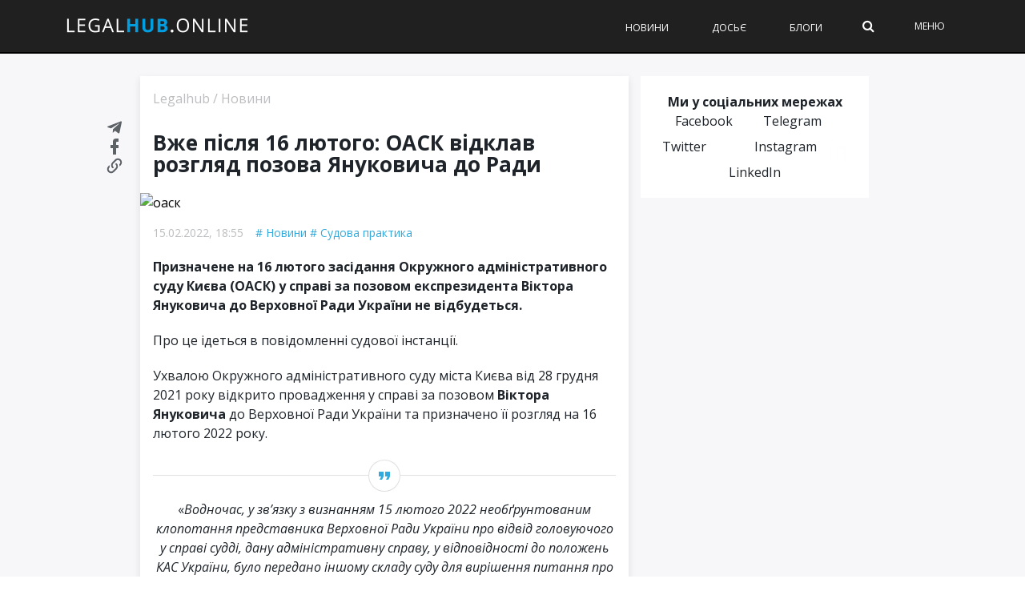

--- FILE ---
content_type: text/html; charset=utf-8
request_url: https://legalhub.online/novyny/vzhe-pislya-16-lyutogo-oask-vidklav-rozglyad-pozova-yanukovycha-do-rady
body_size: 23320
content:
<!DOCTYPE html>
<html lang="uk" xmlns:og="http://opengraphprotocol.org/schema/" xmlns:fb="http://www.facebook.com/2008/fbml">
<head>
  <meta charset="UTF-8">
  <meta name="viewport" content="width=device-width, initial-scale=1">
  <meta name="verify-admitad" content="dedf3d3b3f">
  <link rel="preload" href="/wp-content/themes/therex-child/css/fonts/awesome-fonts/fonts/fontawesome-webfont.woff2?v=4.7.0" as="font" type="font/woff2" crossorigin="">
  <link rel="stylesheet" media="print" onload="this.onload=null;this.media='all';" id="ao_optimized_gfonts" href="https://fonts.googleapis.com/css?family=Open-Sans:300,400,400i,500,500i,700%7COpen-Sans:300,400,400i,500,500i,700%7COpen+Sans%3A300%2C400%2C600%2C700%2C800%2C300italic%2C400italic%2C600italic%2C700italic%2C800italic%7COpen+Sans%3A300%2C400%2C600%2C700%2C800%2C300italic%2C400italic%2C600italic%2C700italic%2C800italic&#038;subset=cyrillic%2Ccyrillic&amp;display=swap">
  <link rel="pingback" href=""><noscript></noscript>
  <script data-cfasync="false" data-pagespeed-no-defer="">
  //<![CDATA[
        var gtm4wp_datalayer_name = "dataLayer";
        var dataLayer = dataLayer || [];
  //]]>
  </script>
  <style id="aoatfcss" media="all">
  @charset "utf-8";@media (max-width:1024px){.header .logo img{max-width:200px!important}}.readingProgressbar{top:65px!important}#cookie-notice{display:block;visibility:hidden;position:fixed;min-width:100%;height:auto;z-index:100000;font-size:13px;line-height:20px;left:0;text-align:center}.cn-bottom{bottom:0}.cookie-notice-container{padding:10px;text-align:center;width:100%;-webkit-box-sizing:border-box;-moz-box-sizing:border-box;box-sizing:border-box}.cn-button.bootstrap{box-shadow:none;text-decoration:none}#cookie-notice .cn-button{margin-left:10px}.cn-button.bootstrap{font-family:sans-serif;display:inline-block;padding:4px 12px;margin-right:.3em;margin-bottom:0;line-height:20px;color:#333;text-align:center;text-shadow:0 1px 1px rgba(255,255,255,.75);font-style:normal;vertical-align:middle;color:#fff;text-shadow:0 -1px 0 rgba(0,0,0,.25);background-color:#006dcc;background-image:-moz-linear-gradient(top,#08c,#04c);background-image:-webkit-gradient(linear,0 0,0 100%,from(#08c),to(#04c));background-image:-webkit-linear-gradient(top,#08c,#04c);background-image:-o-linear-gradient(top,#08c,#04c);background-image:linear-gradient(to bottom,#08c,#04c);background-repeat:repeat-x;border-style:solid;border-width:1px;border-color:#04c #04c #002a80;border-color:rgba(0,0,0,.1) rgba(0,0,0,.1) rgba(0,0,0,.25);box-shadow:0 1px 0 rgba(255,255,255,.2) inset,0 1px 2px rgba(0,0,0,.05);padding:2px 10px;font-size:12px;text-decoration:none;-webkit-border-radius:3px;-moz-border-radius:3px;border-radius:3px;outline:0}@media all and (max-width:900px){.cookie-notice-container #cn-notice-text{display:block;margin-bottom:5px}#cookie-notice .cn-button{margin-left:5px;margin-right:5px}}.readingProgressbar{display:none;position:fixed;left:0;bottom:0;width:100%;z-index:9999999;-webkit-appearance:none;-moz-appearance:none;appearance:none;border:none;background-color:transparent}aside,nav{display:block}html{font-family:sans-serif;-ms-text-size-adjust:100%;-webkit-text-size-adjust:100%}body{margin:0}a{background:0 0}h1{font-size:2em;margin:.67em 0}strong{font-weight:700}img{border:0}svg:not(:root){overflow:hidden}fieldset{border:1px solid silver;margin:0 2px;padding:.35em .625em .75em}input{font-family:inherit;font-size:100%;margin:0}input{line-height:normal}input::-moz-focus-inner{border:0;padding:0}*,:after,:before{-webkit-box-sizing:border-box;-moz-box-sizing:border-box;box-sizing:border-box}html{font-size:62.5%}body{font-family:"Helvetica Neue",Helvetica,Arial,sans-serif;font-size:14px;line-height:1.428571429;color:#333;background-color:#fff}input{font-family:inherit;font-size:inherit;line-height:inherit}a{color:#428bca;text-decoration:none}img{vertical-align:middle}p{margin:0 0 10px}h1,h3{font-family:"Helvetica Neue",Helvetica,Arial,sans-serif;font-weight:500;line-height:1.1;color:inherit}h1,h3{margin-top:20px;margin-bottom:10px}h1{font-size:36px}h3{font-size:24px}ul{margin-top:0;margin-bottom:10px}ul ul{margin-bottom:0}.container{margin-right:auto;margin-left:auto;padding-left:15px;padding-right:15px}.container:after,.container:before{content:" ";display:table}.container:after{clear:both}.container:after,.container:before{content:" ";display:table}.container:after{clear:both}.row{margin-left:-10px;margin-right:-10px}.row:after,.row:before{content:" ";display:table}.row:after{clear:both}.row:after,.row:before{content:" ";display:table}.row:after{clear:both}.col-md-4,.col-md-8{position:relative;min-height:1px;padding-left:10px;padding-right:10px}@media (min-width:768px){.container{width:750px}}@media (min-width:992px){.container{width:970px}.col-md-4,.col-md-8{float:left}.col-md-8{width:66.66666666666666%}.col-md-4{width:33.33333333333333%}}@media (min-width:1200px){.container{width:1170px}}.clearfix:after,.clearfix:before{content:" ";display:table}.clearfix:after{clear:both}.hidden{display:none!important;visibility:hidden!important}@-ms-viewport{width:device-width}@font-face{font-family:FontAwesome;src:url(//legalhub.online/wp-content/themes/the-rex/css/fonts/awesome-fonts/css/../fonts/fontawesome-webfont.eot?v=4.7.0);src:url(//legalhub.online/wp-content/themes/the-rex/css/fonts/awesome-fonts/css/../fonts/fontawesome-webfont.eot?#iefix&v=4.7.0) format('embedded-opentype'),url(//legalhub.online/wp-content/themes/the-rex/css/fonts/awesome-fonts/css/../fonts/fontawesome-webfont.woff2?v=4.7.0) format('woff2'),url(//legalhub.online/wp-content/themes/the-rex/css/fonts/awesome-fonts/css/../fonts/fontawesome-webfont.woff?v=4.7.0) format('woff'),url(//legalhub.online/wp-content/themes/the-rex/css/fonts/awesome-fonts/css/../fonts/fontawesome-webfont.ttf?v=4.7.0) format('truetype'),url(//legalhub.online/wp-content/themes/the-rex/css/fonts/awesome-fonts/css/../fonts/fontawesome-webfont.svg?v=4.7.0#fontawesomeregular) format('svg');font-weight:400;font-style:normal}.fa{display:inline-block;font:normal normal normal 14px/1 FontAwesome;font-size:inherit;text-rendering:auto;-webkit-font-smoothing:antialiased;-moz-osx-font-smoothing:grayscale}.fa-search:before{content:"\f002"}.readingProgressbar{top:65px!important;z-index:9!important}@media screen and (max-width:767px){.header .logo img{max-height:20px!important}#main-menu>ul>li{margin:0 15px!important}.header .logo{padding-left:15px}.readingProgressbar{top:50px!important}}a{color:inherit;-webkit-transform:translate3d(0,0,0);-moz-transform:translate3d(0,0,0);-ms-transform:translate3d(0,0,0);-o-transform:translate3d(0,0,0);transform:translate3d(0,0,0);-webkit-backface-visibility:hidden;-moz-backface-visibility:hidden;-ms-backface-visibility:hidden;-o-backface-visibility:hidden;backface-visibility:hidden;outline:0!important}a:visited{text-decoration:none!important;color:inherit;outline:0!important}.thumb>a{display:block}input{outline:0!important}input{max-width:100%}p>a{color:#d13030}img{max-width:100%}.thumb img{height:auto;width:100%;max-width:100%;-webkit-backface-visibility:hidden;backface-visibility:hidden}.thumb{position:relative;overflow:hidden;opacity:1;-webkit-backface-visibility:hidden;backface-visibility:hidden}.hide-thumb{opacity:0!important}.article-content>:first-child{margin-top:0}.article-content>:first-child{margin-top:0}.article-content{position:relative}.article-content p,.post-content p{margin-bottom:24px}iframe{max-width:100%;vertical-align:middle}#page-wrap{width:1170px;overflow-x:hidden;margin:0 auto;position:relative;margin-top:45px}#page-wrap.wide{margin-top:0}#mobile-menu ul,.main-nav ul{list-style:none;padding:0;margin-top:0;margin-bottom:0}#pagination{margin-top:44px;text-align:center;clear:both}#pagination .page-numbers{display:inline-block;text-align:center;width:40px;height:35px;line-height:30px;border:2px solid #d13030;margin-right:10px;margin-top:5px;margin-bottom:5px;font-weight:400;color:#000}#pagination .page-numbers.current{background-color:#d13030;color:#fff}.b-card-title h1{font-size:20px!important}.s_header_wraper{margin-top:50px}.s-post-header{max-width:100%;min-width:0;text-align:left;color:#000;padding:0}html{height:100%}body{font-family:"Open Sans","Helvetica Neue",Helvetica,Arial,sans-serif;line-height:1.5;font-size:16px;color:#1e242a;height:100%}.link-dark{color:#1e242a}p>a{word-break:break-word}h1,h3{font-family:"Open Sans","Helvetica Neue",Helvetica,Arial,sans-serif}.pr-0{padding-right:0!important}#page-wrap{overflow:unset;background:#000}@media (max-width:767px){#page-wrap{overflow:hidden;background:0 0}}#page-inner-wrap{position:relative;width:100%;background-color:#f7f7fa}.wp-page{padding-top:95px}@media (max-width:768px){.wp-page{padding-top:55px}}input{border-radius:0;border:solid 1px rgba(209,209,209,.66);padding:15px 20px;font-size:16px;width:100%;height:50px}@media (max-width:768px){input{font-size:12px;height:40px;padding:10px 8px}}input::-webkit-input-placeholder{color:rgba(30,36,42,.4)}input::-moz-placeholder{color:rgba(30,36,42,.4)}.empty-thumb{margin-top:-15px}@media (min-width:768px){.d-sm-none{display:none!important}}#reload-content{position:relative}#reload-content .g-ajax-loader{display:none;position:absolute;top:0;left:0;right:0;bottom:0;background:rgba(255,255,255,.8)}#reload-content .g-ajax-loader svg{display:block;margin:50px auto;position:relative;max-width:60px}.top-bar{width:100%;background-color:#252525}.bk-page-header{position:fixed;top:0;left:0;width:100%;z-index:5}.main-nav{width:100%;position:relative;z-index:9000;background-color:#0f1116}.main-nav-inner{position:relative}@media (max-width:749px){.main-nav-inner{padding-left:15px!important;padding-right:15px!important}}@media (min-width:992px){.main-nav-inner.container{padding:0}}@media (min-width:1200px){.main-nav-inner.container{max-width:1150px;margin-left:auto!important;margin-right:auto!important;padding:0 15px}}@media (max-width:1199px) and (min-width:1140px){.main-nav-inner.container{padding:0 15px}}.main-nav-inner .main-nav-wrap{height:65px;display:-webkit-box;display:-ms-flexbox;display:flex;-webkit-box-pack:start;-ms-flex-pack:start;justify-content:start;-ms-flex-line-pack:center;align-content:center;-webkit-box-align:center;-ms-flex-align:center;align-items:center;width:100%}@media (max-width:767px){.main-nav-inner .main-nav-wrap{height:50px}}#main-mobile-menu{position:fixed;top:0;padding:0 20px;height:100%;left:0;width:100%;background-color:#fff;padding:0;z-index:200;overflow-x:hidden;opacity:0;display:none}#main-mobile-menu li a{display:block;font-size:12px;text-transform:uppercase;color:#1e242a;font-weight:700;margin-left:10px}#main-mobile-menu li.menu-color-1 a{background-color:#473080;padding:0 4px;color:#fff;display:inline-block;margin-top:0!important;line-height:20px!important}#main-mobile-menu li.menu-color-2 a{background-color:#ef5a9d;padding:0 4px;color:#fff;display:inline-block;margin-top:0!important;line-height:20px!important}#main-mobile-menu li.dosye a{padding-left:25px;background:url(//legalhub.online/wp-content/themes/therex-child/css/../img/dosye.svg) no-repeat left center}#main-mobile-menu li.events a{padding-left:25px;background:url(//legalhub.online/wp-content/themes/therex-child/css/../img/events.svg) no-repeat left center}#main-mobile-menu .block{position:relative;z-index:2}@media (min-width:992px){#main-mobile-menu{background-color:#000}#main-mobile-menu .menu-title{font-size:12px;line-height:14px;color:#fff}#main-mobile-menu .icon-close span{background-color:#fff}#main-mobile-menu #mobile-inner-header{background-color:#000;border-bottom:1px solid rgba(255,255,255,.15)!important}#main-mobile-menu .sub-menu{background:#000}#main-mobile-menu .sub-menu li a{margin-bottom:10px}#main-mobile-menu #mobile-menu{padding-left:0;padding-right:0}#main-mobile-menu #mobile-menu>ul>li{padding-left:30px;padding-right:40px;border-bottom:1px solid rgba(255,255,255,.15)}#main-mobile-menu #mobile-menu>ul>li>a{line-height:35px}#main-mobile-menu #mobile-menu li a{font-weight:400;color:#fff}#main-mobile-menu #mobile-menu .menu-color-1,#main-mobile-menu #mobile-menu .menu-color-2{margin-top:5px;margin-bottom:5px;border:none}}.mobile-menu-wrap{display:none;min-height:48px;position:relative}@media (max-width:991px){.mobile-menu-wrap{display:table-cell;vertical-align:middle;width:25px;text-align:left}}.header .mobile-nav-btn{position:absolute;width:100%;top:50%;transform:translatey(-50%);-webkit-transform:translatey(-50%);text-align:center}.header .mobile-nav-btn .icon-close span{background:#fff}.header .logo{display:table-cell;vertical-align:middle}@media (max-width:767px){.header .logo{padding-right:15px;justify-self:center;margin-left:auto;margin-right:auto}}.header .logo img{max-height:29px}.menu-title{color:#32aadd;margin:0;padding:18px 0;font-size:14px;line-height:1;text-transform:uppercase;letter-spacing:1px;font-weight:400;max-height:48px}@media (min-width:768px){.menu-title{font-size:12px;max-height:65px;padding:24px 0}}#mobile-inner-header{position:relative;width:100%;border-bottom:1px solid rgba(30,36,42,.1)!important;padding:0 20px 0 40px;background-color:#fff}#mobile-inner-header .mobile-menu-close{position:absolute;top:0;left:0;width:48px;height:48px;text-align:center;display:block;line-height:60px;padding:18px 0 18px 12px}@media (min-width:768px){#mobile-inner-header .mobile-menu-close{padding-top:26px;padding-bottom:26px;height:64px}}#mobile-menu{padding:5px 40px}#mobile-menu>ul>li{width:100%;border-bottom:1px solid rgba(30,36,42,.1)}#mobile-menu>ul>li.menu-color-1,#mobile-menu>ul>li.menu-color-2{margin-top:10px;margin-bottom:10px;border-bottom:none}#mobile-menu>ul>li:first-child{border-top:none}#mobile-menu>ul>li a{line-height:38px;font-size:14px}@media (min-width:768px){#mobile-menu>ul>li a{font-size:12px}}#mobile-menu>ul>li>a{margin-right:40px!important;position:relative;z-index:0}#mobile-menu>ul>li:last-child{border-bottom:none}#mobile-menu>ul>li a:after{display:none}#mobile-menu>ul>li>a{margin:0;padding:0;border:none}#mobile-menu>ul li .sub-menu{position:static;opacity:1;display:none;box-shadow:none;-webkit-box-shadow:none}#mobile-menu .sub-menu>li{border:none;box-shadow:none;-webkit-box-shadow:none;padding:0;border:none}#mobile-menu .sub-menu>li a{text-transform:capitalize;font-weight:400;line-height:1.5;margin-bottom:10px;margin-top:10px;font-size:14px}@media (min-width:768px){#mobile-menu .sub-menu>li a{font-size:12px}}.hidden{display:none}.show-sm{display:block}.show-lg{display:none}@media (min-width:992px){.show-sm{display:none}.show-lg{display:block}}.page-cover{background-color:#333;width:100%;height:100%;opacity:0;z-index:10000;position:fixed;top:0;left:0;display:none;background-color:#000}#main-menu{display:table-cell;vertical-align:middle}@media (min-width:992px){#main-menu{justify-self:end;-webkit-box-ordinal-group:6;-ms-flex-order:5;order:5}}#main-menu>ul{font-size:0;text-align:left}#main-menu>ul>li{display:inline-block;font-size:12px;text-transform:uppercase;font-weight:500;color:#fff;margin-left:30px;margin-right:0;height:100%;text-align:left}#main-menu>ul>li>a{padding:0 20px;line-height:65px;font-weight:500}.extra-links{justify-self:end;vertical-align:middle;margin-left:auto;padding-top:0;padding-bottom:0;padding-right:50px}@media (max-width:767px){.extra-links{display:none}}.extra-links>a,.extra-links .menu-item{display:inline-block;margin-left:50px;font-size:12px;text-transform:uppercase;font-weight:400;color:#fff}.main-nav-container{position:relative}.sub-menu{opacity:0;position:absolute;top:28px;left:100%;border-top:none;z-index:10000;min-width:220px;background-color:#fff;color:#000;-webkit-box-shadow:0 3px 3px 1px rgba(0,0,0,.2);box-shadow:0 3px 3px 1px rgba(0,0,0,.2);padding:5px 0}.sub-menu>li{padding:8px 12px;font-size:12px;-webkit-box-shadow:0 1px 0 #dadada;box-shadow:0 1px 0 #dadada}.ajax-search-wrap{position:relative}.ajax-search-wrap .ajax-form{position:absolute;right:0;top:0}.ajax-search-wrap .ajax-form input{width:0}.ajax-form{width:auto;height:100%}.ajax-form fieldset{border:none;margin:0;padding:0}.ajax-form input{height:65px;margin:0;padding:8px 12px;border:none;font-size:16px;color:#fff}@media (max-width:767px){.ajax-form input{height:50px}}.ajax-form ::-webkit-input-placeholder{color:#fff!important}.ajax-form :-moz-placeholder{color:#fff!important}.ajax-form ::-moz-placeholder{color:#fff!important}.ajax-form :-ms-input-placeholder{color:#fff!important}#ajax-form-search{width:15px;height:100%;text-align:center;z-index:1000;position:relative}#ajax-form-search i{color:#fff;line-height:65px;font-size:16px}@-webkit-keyframes{loader-spin{transform:rotate(0)}}to{-webkit-transform:rotate(360deg);transform:rotate(360deg)}.icon-close span{display:block;position:absolute;height:1px;width:100%;background:#32aadd;opacity:1;left:0;-webkit-transform:rotate(0);transform:rotate(0)}.icon-close span:nth-child(1){top:0;-webkit-transform-origin:left center;transform-origin:left center}.icon-close span:nth-child(2){top:5px;-webkit-transform-origin:left center;transform-origin:left center}.icon-close span:nth-child(3){top:10px;-webkit-transform-origin:left center;transform-origin:left center}.page-load-status{text-align:center;display:none}.page-load-status svg{width:100px;height:60px;margin:0 auto;display:inline-block}.sidebar-home .widget{margin-bottom:10px}.sidebar-home .widget_icon_widget{padding:20px;margin-bottom:10px;-webkit-box-sizing:border-box;box-sizing:border-box;border-top:4px solid #32aadd;background:#fff}@media (max-width:767px){.sidebar-home .widget_icon_widget{padding:16px}}.sidebar-home .widget_icon_widget .widget-wrapper{display:-webkit-box;display:-ms-flexbox;display:flex;-webkit-box-pack:justify;-ms-flex-pack:justify;justify-content:space-between;-webkit-box-align:center;-ms-flex-align:center;align-items:center}.sidebar-home .widget_icon_widget img{max-height:70px;margin-bottom:0}.sidebar-home .widget_icon_widget .widget-title h3{margin-top:0;margin-bottom:10px;font-size:18px;font-weight:500;color:#1e242a}@media (max-width:768px){.sidebar-home .widget_icon_widget .widget-title h3{font-size:16px}}.sidebar-home .widget_icon_widget p{font-size:14px;line-height:1.33;color:#8e9194;margin-bottom:0}@media (max-width:768px){.sidebar-home .widget_icon_widget p{margin-bottom:5px;font-size:12px}}.sidebar-home .widget_social_links_widget{padding:16px;background:#fff;border:4px solid transparent}.sidebar-home .widget_social_links_widget p{text-align:center;font-size:16px;font-weight:700}.sidebar-home .widget_social_links_widget .btn-container{display:-webkit-box;display:-ms-flexbox;display:flex;-ms-flex-pack:distribute;justify-content:space-around}.sidebar-home .widget_social_links_widget .button-fb,.sidebar-home .widget_social_links_widget .button-tg{height:32px;padding-left:35px;padding-right:11px;position:relative;font-size:14px;line-height:32px;color:#fff}.sidebar-home .widget_social_links_widget .button-fb img,.sidebar-home .widget_social_links_widget .button-tg img{position:absolute;top:7px;left:11px}.sidebar-home .widget_social_links_widget .button-fb{background-color:#0072c9}.sidebar-home .widget_social_links_widget .button-fb img{max-height:18px;left:15px}.sidebar-home .widget_social_links_widget .button-tg{background-color:#31c0fe}.sidebar-home .widget_social_links_widget .button-tg img{max-height:14px;top:9px}.home-row{display:-webkit-box;display:-ms-flexbox;display:flex;margin-left:-10px;margin-right:-10px}@media (max-width:767px){.home-row{-webkit-box-orient:vertical;-webkit-box-direction:normal;-ms-flex-direction:column;flex-direction:column}}.home-col-side{float:left;position:relative;min-height:1px;padding-left:10px;padding-right:10px;width:32%}@media (max-width:767px){.home-col-side{width:100%}}.home-col-mid{float:left;position:relative;min-height:1px;padding-left:10px;padding-right:10px;width:36%}@media (max-width:767px){.home-col-mid{width:100%;-webkit-box-ordinal-group:0;-ms-flex-order:-1;order:-1}}.home-col-full{float:left;position:relative;min-height:1px;padding-left:10px;padding-right:10px;width:100%}.spacer-sm{width:100%;height:10px;clear:both}.b-card{margin-bottom:10px;padding:20px;background:#fff}.b-card.h100{height:calc(100% - 10px)}.b-card-title{display:block;width:100%;margin:0;font-size:20px;font-weight:500}@media (max-width:767px){.b-card-title{font-size:18px}}.b-card-title h1{margin:0;font-size:inherit}.b-card-title.separator{margin-bottom:15px;padding-bottom:10px;border-bottom:1px solid #f2f6f9}.b-card-title.flex-between{display:-webkit-box;display:-ms-flexbox;display:flex;-webkit-box-pack:justify;-ms-flex-pack:justify;justify-content:space-between}@media (min-width:768px) and (max-width:992px){.b-card-title.flex-between.flex-between-sm{-webkit-box-orient:vertical;-webkit-box-direction:normal;-ms-flex-direction:column;flex-direction:column}.b-card-title.flex-between.flex-between-sm>h1+*{margin-top:10px}}.b-card.bd-top{border-top:4px solid #32aadd;padding-top:16px}.b-card.p-sm{padding:10px}.b-card.flex{display:-webkit-box;display:-ms-flexbox;display:flex;-webkit-box-orient:vertical;-webkit-box-direction:normal;-ms-flex-direction:column;flex-direction:column}@media (max-width:767px){.b-card{padding:10px}}.promo-card-single .img-wrapper{display:block;margin-bottom:10px}.promo-card-single .post-title{margin-bottom:5px;text-align:center;font-size:22px;font-weight:700;line-height:25px}@media (max-width:767px){.promo-card-single .post-title{text-align:left;font-size:18px}}.promo-card-single .post-item-meta{display:-webkit-box;display:-ms-flexbox;display:flex;-webkit-box-pack:center;-ms-flex-pack:center;justify-content:center;margin-top:5px;font-size:12px;color:#8e9194}.promo-card-single .post-item-meta>div+div{margin-left:15px}.promo-card-single .post-item-meta__view svg{float:left;position:relative;top:2px;margin-right:5px;opacity:.5}@media (max-width:767px){.promo-card-single .post-item-meta{-webkit-box-pack:start;-ms-flex-pack:start;justify-content:start}}.b-featured-news .b-card{display:-webkit-box;display:-ms-flexbox;display:flex}.b-featured-news .b-card .thumb{width:100%;max-width:120px;margin-right:10px}.b-featured-news .b-card .text-wrapper{display:-webkit-box;display:-ms-flexbox;display:flex;-webkit-box-orient:vertical;-webkit-box-direction:normal;-ms-flex-direction:column;flex-direction:column;-webkit-box-pack:center;-ms-flex-pack:center;justify-content:center}.b-featured-news .b-card .text-wrapper a{display:inline-block;font-size:16px;line-height:19px}.b-featured-news .b-card .text-wrapper .popular-item-meta{display:-webkit-box;display:-ms-flexbox;display:flex;margin-top:5px;font-size:12px;color:#8e9194}.b-featured-news .b-card .text-wrapper .popular-item-meta>div+div{margin-left:15px}.b-featured-news .b-card .text-wrapper .popular-item-meta__view svg{float:left;position:relative;top:2px;margin-right:5px;opacity:.5}@media (max-width:767px){.b-featured-news .b-card{margin-bottom:0}.b-featured-news .b-card+.b-card{padding-top:0}}@media (max-width:767px){.b-featured-news{border-bottom:1px solid #a4b5c1;margin-bottom:10px}}.blog-content{display:-webkit-box;display:-ms-flexbox;display:flex;width:100%;position:relative;margin-top:15px}.blog-img{margin-right:10px}.blog-img .avatar{max-width:70px;border-radius:50%}.blog-img .img-container{display:block;position:relative}.blog-text{font-size:14px;color:#1e242a}.blog-text .author-name{display:block;text-transform:uppercase;font-size:12px;color:#8e9194}.blog-excerpt{font-weight:500}.posts-filter{display:-webkit-box;display:-ms-flexbox;display:flex}.posts-filter .link{display:-webkit-box;display:-ms-flexbox;display:flex;-webkit-box-align:center;-ms-flex-align:center;align-items:center;font-size:16px;font-weight:500;opacity:.3;color:#1e242a}.posts-filter .link.active{opacity:1}.posts-filter .link img{max-width:14px;margin-left:5px}.posts-filter .link+.link{margin-left:10px}.b-latest-news{display:-webkit-box;display:-ms-flexbox;display:flex;-webkit-box-orient:vertical;-webkit-box-direction:normal;-ms-flex-direction:column;flex-direction:column;-webkit-box-flex:1;-ms-flex:1 100%;flex:1 100%}.b-latest-news .posts-list{-webkit-box-flex:1;-ms-flex:1;flex:1;position:relative}.b-latest-news .posts-list .posts-list-scroller{position:absolute;top:0;left:0;height:100%;overflow-y:auto}@media (max-width:767px){.b-latest-news .posts-list{min-height:50vh}}.b-latest-news .news-item{margin-bottom:15px}.b-latest-news .news-item .news-item-wrap{position:relative}.b-latest-news .news-item .post-date{position:absolute;top:2px;left:0;max-width:30px;font-size:12px;color:#8e9194}.b-latest-news .news-item .post-title{padding-left:35px;font-size:14px;font-weight:400}.b-latest-news .date-separator{margin-top:5px;margin-bottom:10px;padding-top:10px;font-size:14px;font-weight:500;border-top:1px solid #a4b5c1;color:#4b5055}.lh-load-more-home{margin:20px auto 0;width:100%;height:44px;border:solid 1px #32aadd;line-height:42px;text-align:center;font-size:14px;font-weight:500;background:0 0;letter-spacing:.9px;color:#32aadd;display:block}.bksection{position:relative}@media (min-width:1200px){.sidebar{padding-left:5px}}@media (min-width:1440px){.sidebar{padding-left:5px;padding-right:0}}@media (min-width:992px){.sidebar{height:calc(100vh + 50px);position:-webkit-sticky;position:sticky;top:1em}}@media (max-width:768px){.sidebar{margin-top:20px}}.sidebar .sidebar-wrap{width:100%;height:100%;overflow:hidden;margin-top:-50px;padding-top:50px}.sidebar .sidebar-wrap-inner{position:relative}@media (max-width:991px){.sidebar .sidebar-wrap-inner{top:0!important}}.sidebar .widget{margin-bottom:10px}.sidebar .widget_popularpost_widget{border:solid 4px #fff;margin-bottom:1;background:#fff}@media (max-width:768px){.sidebar .widget_popularpost_widget{border:solid 1px #c5e8f7}}.sidebar .widget_popularpost_widget .popular-items{padding:0 16px 10px}@media (max-width:768px){.sidebar .widget_popularpost_widget .popular-items{padding:0 15px 10px}}.sidebar .widget_popularpost_widget .popular-item{padding:20px 0 0;border-bottom:1px solid rgba(209,209,209,.66)}@media (max-width:768px){.sidebar .widget_popularpost_widget .popular-item{padding:10px 0 0}}.sidebar .widget_popularpost_widget .popular-item:last-child{border-bottom:0}.sidebar .widget_popularpost_widget .popular-item a{margin-bottom:0;font-size:14px;line-height:1.22;color:#1e242a}@media (max-width:768px){.sidebar .widget_popularpost_widget .popular-item a{font-size:16px}}.sidebar .widget_popularpost_widget .popular-item .popular-item-meta{display:-webkit-box;display:-ms-flexbox;display:flex;padding-bottom:10px;padding-top:10px}@media (max-width:768px){.sidebar .widget_popularpost_widget .popular-item .popular-item-meta{padding-bottom:5px;padding-top:5px}}.sidebar .widget_popularpost_widget .popular-item .popular-item-meta .popular-item-meta__view{opacity:.3;font-size:14px;color:#1e242a;display:-webkit-box;display:-ms-flexbox;display:flex;-webkit-box-align:center;-ms-flex-align:center;align-items:center}.sidebar .widget_popularpost_widget .popular-item .popular-item-meta .popular-item-meta__view svg{width:14px;margin-right:5px}.sidebar .widget_popularpost_widget .popular-item.fire-post a{font-weight:600}.sidebar .widget_popularpost_widget .widget-title{border-bottom:solid 4px #c5e8f7}@media (max-width:768px){.sidebar .widget_popularpost_widget .widget-title{border-bottom:solid 1px #c5e8f7}}.sidebar .widget_popularpost_widget .widget-title h3{margin-top:13px;margin-bottom:14px;font-weight:400;font-size:20px;color:#1e242a;position:relative;padding-left:40px}@media (max-width:768px){.sidebar .widget_popularpost_widget .widget-title h3{font-size:18px;padding-left:30px}}.sidebar .widget_popularpost_widget .widget-title h3:before{content:'';width:19px;height:19px;background:url(//legalhub.online/wp-content/themes/therex-child/css/../img/electric-light.png) no-repeat;display:block;position:absolute;top:2px;left:15px}@media (max-width:768px){.sidebar .widget_popularpost_widget .widget-title h3:before{left:10px;top:0}}.sidebar .widget_icon_widget img{max-height:70px;margin-bottom:0}.sidebar .widget_social_links_widget .button-fb img,.sidebar .widget_social_links_widget .button-tg img{position:absolute;top:7px;left:11px}.sidebar .widget_social_links_widget .button-fb img{max-height:18px;left:15px}.sidebar .widget_social_links_widget .button-tg img{max-height:14px;top:9px}.lh-author-top{padding:20px 30px;-webkit-box-shadow:0 4px 8px 0 rgba(209,209,209,.66);box-shadow:0 4px 8px 0 rgba(209,209,209,.66);background-color:#ffffe6;margin-bottom:20px}@media (max-width:768px){.lh-author-top{margin-bottom:10px;padding:12px}}.lh-author-top .lh-author-breadcrumbs{margin-bottom:30px;font-size:16px;color:#1e242a;opacity:.3}@media (max-width:768px){.lh-author-top .lh-author-breadcrumbs{font-size:10px;margin-bottom:8px;padding-bottom:16px;border-bottom:1px solid rgba(209,209,209,.66)}}.lh-author-top .lh-author-breadcrumbs a{font-size:16px;color:#1e242a}@media (max-width:768px){.lh-author-top .lh-author-breadcrumbs a{font-size:10px}}.lh-author-top .lh-author-top-wrap{display:-webkit-box;display:-ms-flexbox;display:flex}.lh-author-top .lh-author-top-wrap .img-container{width:80px;height:80px;margin-right:20px;-ms-flex-negative:0;flex-shrink:0;position:relative}@media (max-width:768px){.lh-author-top .lh-author-top-wrap .img-container{width:60px;height:60px;margin-right:12px}}.lh-author-top .lh-author-top-wrap .img-container .avatar{width:100%;height:auto;border-radius:50px;z-index:0}.lh-author-top .lh-author-top-wrap .lh-author-top-name{font-size:18px;font-weight:500;color:#1e242a;margin-bottom:5px}@media (max-width:768px){.lh-author-top .lh-author-top-wrap .lh-author-top-name{font-size:14px}}.lh-author-top .lh-author-top-wrap .lh-author-top-name span{display:block}.lh-author-top .lh-author-top-wrap .lh-author-top-desc{font-size:16px;color:#1e242a;line-height:1.5}@media (max-width:768px){.lh-author-top .lh-author-top-wrap .lh-author-top-desc{font-size:12px}}.social-single .social-single__links a{width:120px;height:33px;margin-right:10px;display:-webkit-box;display:-ms-flexbox;display:flex;-webkit-box-align:center;-ms-flex-align:center;align-items:center;-webkit-box-pack:center;-ms-flex-pack:center;justify-content:center;font-size:12px;color:#fff!important;font-weight:500}@media (max-width:768px){.social-single .social-single__links a{width:25%;height:36px;margin-right:0}.social-single .social-single__links a span{display:none}}.social-single .social-single__links a span{font-size:12px;color:#fff!important;font-weight:500;margin-bottom:0}.social-single .social-single__links a svg{margin-right:5px;width:20px;height:20px}.social-single .social-single__links a svg path{fill:#fff}.social-single .social-single__links .social-single__links--mg{background-color:#0fb3f4}@media (min-width:1025px){.social-single .social-single__links .social-single__links--mg{display:none}}.social-single .social-single__links .copy-link .tooltip-copy{background:#000;color:#fff;font-size:14px;font-weight:500;position:absolute;bottom:0;left:0;right:0;padding:5px 7px;display:none;bottom:40px;visibility:visible;text-align:center;font-size:10px;font-weight:400}.social-single .social-single__links .copy-link .tooltip-copy:before{content:'';border-left:5px solid transparent;border-right:5px solid transparent;border-top:5px solid #000;position:absolute;bottom:-5px;left:60px}.single-page{position:relative}.article-content{position:relative;-webkit-box-shadow:0 4px 8px 0 rgba(209,209,209,.66);box-shadow:0 4px 8px 0 rgba(209,209,209,.66);background-color:#fff;padding:16px;margin-bottom:20px}@media (max-width:768px){.article-content{margin-bottom:10px;padding:14px}}.article-content h1{font-size:26px;color:#1e242a;line-height:1.06;margin-top:0;margin-bottom:20px;font-weight:500}@media (max-width:768px){.article-content h1{font-size:18px;line-height:1.11;margin-bottom:12px}}.article-content .lh-meta-single{display:-webkit-inline-box;display:-ms-inline-flexbox;display:inline-flex;-webkit-box-align:center;-ms-flex-align:center;align-items:center;margin-bottom:20px;-webkit-box-ordinal-group:2;-ms-flex-order:1;order:1}@media (max-width:768px){.article-content .lh-meta-single{display:-webkit-box;display:-ms-flexbox;display:flex;-ms-flex-wrap:wrap;flex-wrap:wrap;margin-bottom:12px;-webkit-box-ordinal-group:1;-ms-flex-order:0;order:0}}.article-content .lh-meta-single .lh-post-date{opacity:.3;font-size:14px;color:#1e242a;margin-right:15px}@media (max-width:768px){.article-content .lh-meta-single .lh-post-date{font-size:12px}}.article-content .lh-meta-single .lh-views{opacity:.3;font-size:14px;color:#1e242a;margin-right:15px;display:-webkit-box;display:-ms-flexbox;display:flex;-webkit-box-align:center;-ms-flex-align:center;align-items:center}@media (max-width:768px){.article-content .lh-meta-single .lh-views{font-size:12px}}.article-content .lh-meta-single .lh-views svg{margin-right:5px}.article-content .lh-meta-single .lh-post-category{font-size:14px;color:#32aadd}@media (max-width:768px){.article-content .lh-meta-single .lh-post-category{width:100%;font-size:12px}}.article-content .lh-meta-single .lh-post-category a:before{content:'# '}.article-content .s-feat-img{margin:0 -16px 20px}@media (max-width:768px){.article-content .s-feat-img{margin:0 -14px 12px}}.article-content p,.article-content span{font-size:16px;line-height:1.5;color:#1e242a;margin-bottom:20px}@media (max-width:768px){.article-content p,.article-content span{font-size:14px;margin-bottom:12px}}.article-content a{color:#32aadd}.article-content .s-tags span{display:none}.article-content .social-single-left{position:fixed;top:147px;margin-left:-60px;display:-webkit-box;display:-ms-flexbox;display:flex;-webkit-box-orient:vertical;-webkit-box-direction:normal;-ms-flex-direction:column;flex-direction:column}@media (max-width:1240px){.article-content .social-single-left{display:none}}.article-content .social-single-left a{margin-bottom:25px}.article-content .social-single-left .copy-link{position:relative}.article-content .social-single-left .copy-link .tooltip-copy{background:#000;color:#fff;font-size:14px;font-weight:500;position:absolute;bottom:0;left:-50px;right:-50px;padding:5px 7px;display:none;bottom:40px;visibility:visible;text-align:center;font-size:10px;font-weight:400}.article-content .social-single-left .copy-link .tooltip-copy:before{content:'';border-left:5px solid transparent;border-right:5px solid transparent;border-top:5px solid #000;position:absolute;bottom:-5px;left:60px}@media (max-width:768px){.lh-load-more-home{font-size:10px;width:100%;margin:10px auto 0;height:40px;line-height:40px}}@media (min-width:992px){#page-wrap{width:960px}.bkwrapper{width:960px!important;margin-left:auto!important;margin-right:auto!important}.container-home{width:1050px!important}.main.col-md-8{width:630px}.wp-page .sidebar.col-md-4{width:300px}.sidebar.col-md-4{width:300px}}@media (max-width:991px){#page-wrap{width:780px}.bkwrapper{width:780px!important;margin-left:auto!important;margin-right:auto!important}.container{margin-left:0;margin-right:0;width:100%}.header .logo img{width:inherit}.header .logo a{display:block;display:inline-block}.bk-header-90 #main-menu{display:none}.main-nav{position:relative!important}.main-nav-container{width:100%}.bk-header-90{text-align:center}.bk-header-90.header-wrap .logo img{display:inline-block;max-height:20px}.bk-blog-content{margin-right:0}.sidebar-wrap{width:100%!important}.sidebar{border-left:none;padding-left:15px;margin-top:25px}}@media (max-width:779px){#page-wrap{width:750px}.bkwrapper{width:750px!important;margin-left:auto!important;margin-right:auto!important}}@media (max-width:749px){#page-wrap{width:100%}.bkwrapper{width:100%!important;margin-left:auto!important;margin-right:auto!important}.container{padding-left:5px;padding-right:5px}.single-page .article-wrap>.row{margin:0}.single-page .sidebar{margin-top:32px}}@media (max-width:510px){.single-page .main,.single-page .sidebar{padding-left:0;padding-right:0}}.top-bar{display:none!important}.sub-menu{top:-9999999px}::-webkit-selection{color:#fff;background:#1ec0ff}#pagination .page-numbers,.article-content p a,.single-page .article-content a:visited,p>a{color:#1ec0ff}#mobile-inner-header,#pagination .page-numbers{border-color:#1ec0ff}#pagination .page-numbers.current{background-color:#1ec0ff}#page-wrap{width:auto}#main-mobile-menu li a{font-family:"Open Sans";font-weight:400;font-style:normal}.button,.post-date{font-family:"Open Sans";font-weight:400;font-style:normal}.widget-title h3{font-family:"Open Sans";font-weight:600;font-style:normal}#mobile-menu>ul>li,h1,h3{font-family:"Open Sans";font-weight:400;font-style:normal}.article-content,body,input,p{font-family:"Open Sans";font-weight:400;font-style:normal}.clearfix:after,.clearfix:before{content:"";display:table}.clearfix:after{clear:both}.clearfix{zoom:1}
  </style>
  <link rel="stylesheet" media="print" href="/wp-content/cache/autoptimize/css/autoptimize_bfdef78d717cbabbca71f22cc1e7c44b.css" onload="this.onload=null;this.media='all';"><noscript id="aonoscrcss">
  <link media="all" href="/wp-content/cache/autoptimize/css/autoptimize_bfdef78d717cbabbca71f22cc1e7c44b.css" rel="stylesheet"></noscript>
  <title>Вже після 16 лютого: ОАСК відклав розгляд позова Януковича до Ради &ndash; LegalHub.online</title>
  <meta name="description" content="Призначене на 16 лютого засідання ОАСК у справі за позовом експрезидента Віктора Януковича до Верховної Ради України не відбудеться">
  <link rel="canonical" href="/novyny/vzhe-pislya-16-lyutogo-oask-vidklav-rozglyad-pozova-yanukovycha-do-rady/">
  <meta name="twitter:card" content="summary_large_image">
  <meta name="twitter:title" content="Вже після 16 лютого: ОАСК відклав розгляд позова Януковича до Ради &ndash; LegalHub.online">
  <meta name="twitter:description" content="Призначене на 16 лютого засідання ОАСК у справі за позовом експрезидента Віктора Януковича до Верховної Ради України не відбудеться">
  <meta name="twitter:image" content="https://legalhub.online/wp-content/uploads/2019/04/oask.jpg">
  <meta name="twitter:label1" content="Автор">
  <meta name="twitter:data1" content="Яковлев Дмитро">
  <meta name="twitter:label2" content="Прибл. час читання">
  <meta name="twitter:data2" content="3 хвилини">
  <script type="application/ld+json" class="yoast-schema-graph">
  {"@context":"https://schema.org","@graph":[{"@type":"Organization","@id":"https://legalhub.online/#organization","name":"LegalHub","url":"https://legalhub.online/","sameAs":["https://www.facebook.com/legalhub.online"],"logo":{"@type":"ImageObject","@id":"https://legalhub.online/#logo","inLanguage":"uk","url":"https://legalhub.online/wp-content/uploads/2018/10/logoLHMontazhnaya-oblast-1-10-e1538727216432.png","contentUrl":"https://legalhub.online/wp-content/uploads/2018/10/logoLHMontazhnaya-oblast-1-10-e1538727216432.png","width":600,"height":86,"caption":"LegalHub"},"image":{"@id":"https://legalhub.online/#logo"}},{"@type":"WebSite","@id":"https://legalhub.online/#website","url":"https://legalhub.online/","name":"LegalHub.online","description":"\u041e\u043d\u043b\u0430\u0439\u043d-\u043f\u043b\u0430\u0442\u0444\u043e\u0440\u043c\u0430 \u044e\u0440\u0438\u0434\u0438\u0447\u043d\u0438\u0445 \u043d\u043e\u0432\u0438\u043d","publisher":{"@id":"https://legalhub.online/#organization"},"potentialAction":[{"@type":"SearchAction","target":{"@type":"EntryPoint","urlTemplate":"https://legalhub.online/?s={search_term_string}"},"query-input":"required name=search_term_string"}],"inLanguage":"uk"},{"@type":"ImageObject","@id":"https://legalhub.online/novyny/vzhe-pislya-16-lyutogo-oask-vidklav-rozglyad-pozova-yanukovycha-do-rady/#primaryimage","inLanguage":"uk","url":"https://legalhub.online/wp-content/uploads/2019/04/oask.jpg","contentUrl":"https://legalhub.online/wp-content/uploads/2019/04/oask.jpg","width":725,"height":484,"caption":"\u043e\u0430\u0441\u043a"},{"@type":"WebPage","@id":"https://legalhub.online/novyny/vzhe-pislya-16-lyutogo-oask-vidklav-rozglyad-pozova-yanukovycha-do-rady/#webpage","url":"https://legalhub.online/novyny/vzhe-pislya-16-lyutogo-oask-vidklav-rozglyad-pozova-yanukovycha-do-rady/","name":"\u0412\u0436\u0435 \u043f\u0456\u0441\u043b\u044f 16 \u043b\u044e\u0442\u043e\u0433\u043e: \u041e\u0410\u0421\u041a \u0432\u0456\u0434\u043a\u043b\u0430\u0432 \u0440\u043e\u0437\u0433\u043b\u044f\u0434 \u043f\u043e\u0437\u043e\u0432\u0430 \u042f\u043d\u0443\u043a\u043e\u0432\u0438\u0447\u0430 \u0434\u043e \u0420\u0430\u0434\u0438 &ndash; LegalHub.online","isPartOf":{"@id":"https://legalhub.online/#website"},"primaryImageOfPage":{"@id":"https://legalhub.online/novyny/vzhe-pislya-16-lyutogo-oask-vidklav-rozglyad-pozova-yanukovycha-do-rady/#primaryimage"},"datePublished":"2022-02-15T16:55:38+00:00","dateModified":"2022-02-15T15:37:47+00:00","description":"\u041f\u0440\u0438\u0437\u043d\u0430\u0447\u0435\u043d\u0435 \u043d\u0430 16 \u043b\u044e\u0442\u043e\u0433\u043e \u0437\u0430\u0441\u0456\u0434\u0430\u043d\u043d\u044f \u041e\u0410\u0421\u041a \u0443 \u0441\u043f\u0440\u0430\u0432\u0456 \u0437\u0430 \u043f\u043e\u0437\u043e\u0432\u043e\u043c \u0435\u043a\u0441\u043f\u0440\u0435\u0437\u0438\u0434\u0435\u043d\u0442\u0430 \u0412\u0456\u043a\u0442\u043e\u0440\u0430 \u042f\u043d\u0443\u043a\u043e\u0432\u0438\u0447\u0430 \u0434\u043e \u0412\u0435\u0440\u0445\u043e\u0432\u043d\u043e\u0457 \u0420\u0430\u0434\u0438 \u0423\u043a\u0440\u0430\u0457\u043d\u0438 \u043d\u0435 \u0432\u0456\u0434\u0431\u0443\u0434\u0435\u0442\u044c\u0441\u044f","breadcrumb":{"@id":"https://legalhub.online/novyny/vzhe-pislya-16-lyutogo-oask-vidklav-rozglyad-pozova-yanukovycha-do-rady/#breadcrumb"},"inLanguage":"uk","potentialAction":[{"@type":"ReadAction","target":["https://legalhub.online/novyny/vzhe-pislya-16-lyutogo-oask-vidklav-rozglyad-pozova-yanukovycha-do-rady/"]}]},{"@type":"BreadcrumbList","@id":"https://legalhub.online/novyny/vzhe-pislya-16-lyutogo-oask-vidklav-rozglyad-pozova-yanukovycha-do-rady/#breadcrumb","itemListElement":[{"@type":"ListItem","position":1,"name":"LegalHub","item":"https://legalhub.online/"},{"@type":"ListItem","position":2,"name":"\u041d\u043e\u0432\u0438\u043d\u0438","item":"https://legalhub.online/news"},{"@type":"ListItem","position":3,"name":"\u0412\u0436\u0435 \u043f\u0456\u0441\u043b\u044f 16 \u043b\u044e\u0442\u043e\u0433\u043e: \u041e\u0410\u0421\u041a \u0432\u0456\u0434\u043a\u043b\u0430\u0432 \u0440\u043e\u0437\u0433\u043b\u044f\u0434 \u043f\u043e\u0437\u043e\u0432\u0430 \u042f\u043d\u0443\u043a\u043e\u0432\u0438\u0447\u0430 \u0434\u043e \u0420\u0430\u0434\u0438"}]},{"@type":"Article","@id":"https://legalhub.online/novyny/vzhe-pislya-16-lyutogo-oask-vidklav-rozglyad-pozova-yanukovycha-do-rady/#article","isPartOf":{"@id":"https://legalhub.online/novyny/vzhe-pislya-16-lyutogo-oask-vidklav-rozglyad-pozova-yanukovycha-do-rady/#webpage"},"author":{"@id":"https://legalhub.online/#/schema/person/992eceadf0ccc92e71c0ea8d2c22adb9"},"headline":"\u0412\u0436\u0435 \u043f\u0456\u0441\u043b\u044f 16 \u043b\u044e\u0442\u043e\u0433\u043e: \u041e\u0410\u0421\u041a \u0432\u0456\u0434\u043a\u043b\u0430\u0432 \u0440\u043e\u0437\u0433\u043b\u044f\u0434 \u043f\u043e\u0437\u043e\u0432\u0430 \u042f\u043d\u0443\u043a\u043e\u0432\u0438\u0447\u0430 \u0434\u043e \u0420\u0430\u0434\u0438","datePublished":"2022-02-15T16:55:38+00:00","dateModified":"2022-02-15T15:37:47+00:00","mainEntityOfPage":{"@id":"https://legalhub.online/novyny/vzhe-pislya-16-lyutogo-oask-vidklav-rozglyad-pozova-yanukovycha-do-rady/#webpage"},"wordCount":2,"publisher":{"@id":"https://legalhub.online/#organization"},"image":{"@id":"https://legalhub.online/novyny/vzhe-pislya-16-lyutogo-oask-vidklav-rozglyad-pozova-yanukovycha-do-rady/#primaryimage"},"thumbnailUrl":"https://legalhub.online/wp-content/uploads/2019/04/oask.jpg","keywords":["\u0412\u0435\u0440\u0445\u043e\u0432\u043d\u0430 \u0420\u0430\u0434\u0430","\u0412\u0456\u043a\u0442\u043e\u0440 \u042f\u043d\u0443\u043a\u043e\u0432\u0438\u0447","\u041e\u0410\u0421\u041a"],"articleSection":["\u041d\u043e\u0432\u0438\u043d\u0438","\u0421\u0443\u0434\u043e\u0432\u0430 \u043f\u0440\u0430\u043a\u0442\u0438\u043a\u0430"],"inLanguage":"uk"},{"@type":"Person","@id":"https://legalhub.online/#/schema/person/992eceadf0ccc92e71c0ea8d2c22adb9","name":"\u042f\u043a\u043e\u0432\u043b\u0435\u0432 \u0414\u043c\u0438\u0442\u0440\u043e","image":{"@type":"ImageObject","@id":"https://legalhub.online/#personlogo","inLanguage":"uk","url":"https://secure.gravatar.com/avatar/db77e808240f9e482db4333b468fa929?s=96&d=mm&r=g","contentUrl":"https://secure.gravatar.com/avatar/db77e808240f9e482db4333b468fa929?s=96&d=mm&r=g","caption":"\u042f\u043a\u043e\u0432\u043b\u0435\u0432 \u0414\u043c\u0438\u0442\u0440\u043e"},"url":"https://legalhub.online/author/redactord"}]}
  </script>
  <link rel="amphtml" href="/novyny/vzhe-pislya-16-lyutogo-oask-vidklav-rozglyad-pozova-yanukovycha-do-rady/amp">
  <link rel='dns-prefetch' href='//www.googletagmanager.com'>
  <link href='https://connect.facebook.net' rel='preconnect'>
  <link href='https://fonts.googleapis.com' rel='preconnect'>
  <link href='https://www.googletagmanager.com' rel='preconnect'>
  <link href='https://fonts.gstatic.com' crossorigin='anonymous' rel='preconnect'>
  <link rel="alternate" type="application/rss+xml" title="LegalHub.online &raquo; стрічка" href="/feed">
  <link rel="alternate" type="application/rss+xml" title="LegalHub.online &raquo; Канал коментарів" href="/comments/feed">
  <link rel="alternate" type="text/calendar" title="LegalHub.online &raquo; iCal Feed" href="/events/?ical=1">
  <link rel="alternate" type="application/rss+xml" title="LegalHub.online &raquo; Вже після 16 лютого: ОАСК відклав розгляд позова Януковича до Ради Канал коментарів" href="/novyny/vzhe-pislya-16-lyutogo-oask-vidklav-rozglyad-pozova-yanukovycha-do-rady/feed">
  <meta property="og:title" content="Вже після 16 лютого: ОАСК відклав розгляд позова Януковича до Ради">
  <meta property="og:type" content="article">
  <meta property="og:url" content="https://legalhub.online/novyny/vzhe-pislya-16-lyutogo-oask-vidklav-rozglyad-pozova-yanukovycha-do-rady/">
  <meta property="og:image" content="https://legalhub.online/wp-content/uploads/og/og_39849.jpg">
  <meta property="og:image:width" content="1200">
  <meta property="og:image:height" content="630"><noscript></noscript>
  <script type='text/javascript' src='/wp-includes/js/jquery/jquery.min.js?ver=3.6.0' id='jquery-core-js'></script>
  <script type='text/javascript' id='login-with-ajax-js-extra'>
  /* <![CDATA[ */
  var LWA = {"ajaxurl":"https:\/\/legalhub.online\/wp-admin\/admin-ajax.php"};
  /* ]]> */
  </script>
  <script type='text/javascript' id='google_gtagjs-js-after'>
  window.dataLayer = window.dataLayer || [];function gtag(){dataLayer.push(arguments);}
  gtag('set', 'linker', {"domains":["legalhub.online"]} );
  gtag("js", new Date());
  gtag("set", "developer_id.dZTNiMT", true);
  gtag("config", "UA-127163202-1", {"anonymize_ip":true});
  </script>
  <link rel="https://api.w.org/" href="/wp-json/">
  <link rel="alternate" type="application/json" href="/wp-json/wp/v2/posts/39849">
  <link rel="EditURI" type="application/rsd+xml" title="RSD" href="/xmlrpc.php?rsd">
  <link rel="wlwmanifest" type="application/wlwmanifest+xml" href="/wp-includes/wlwmanifest.xml">
  <link rel='shortlink' href='/?p=39849'>
  <link rel="alternate" type="application/json+oembed" href="/wp-json/oembed/1.0/embed?url=https%3A%2F%2Flegalhub.online%2Fnovyny%2Fvzhe-pislya-16-lyutogo-oask-vidklav-rozglyad-pozova-yanukovycha-do-rady%2F">
  <link rel="alternate" type="text/xml+oembed" href="/wp-json/oembed/1.0/embed?url=https%3A%2F%2Flegalhub.online%2Fnovyny%2Fvzhe-pislya-16-lyutogo-oask-vidklav-rozglyad-pozova-yanukovycha-do-rady%2F&#038;format=xml">
  <link rel="manifest" href="/wp-json/wp/v2/web-app-manifest">
  <meta name="theme-color" content="#fff">
  <meta name="apple-mobile-web-app-capable" content="yes">
  <meta name="mobile-web-app-capable" content="yes">
  <meta name="apple-touch-fullscreen" content="YES">
  <link rel="apple-touch-startup-image" href="/wp-content/uploads/2019/07/favicon-1.png">
  <meta name="apple-mobile-web-app-title" content="LegalHub.online">
  <meta name="application-name" content="LegalHub.online">
  <script>
  document.createElement( "picture" );if(!window.HTMLPictureElement && document.addEventListener) {window.addEventListener("DOMContentLoaded", function() {var s = document.createElement("script");s.src = "https://legalhub.online/wp-content/plugins/webp-express/js/picturefill.min.js";document.body.appendChild(s);});}
  </script>
  <meta name="tec-api-version" content="v1">
  <meta name="tec-api-origin" content="https://legalhub.online">
  <link rel="https://theeventscalendar.com/" href="/wp-json/tribe/events/v1/">
  <script data-cfasync="false" data-pagespeed-no-defer="">
  //<![CDATA[
        var dataLayer_content = {"pagePostType":"post","pagePostType2":"single-post","pageCategory":["novyny","sudova-praktyka"],"pageAttributes":["verhovna-rada","viktor-yanukovych","oask"],"pagePostAuthor":"Яковлев Дмитро"};
        dataLayer.push( dataLayer_content );//]]>
  </script>
  <script type="text/javascript">
            var ajaxurl = 'https://legalhub.online/wp-admin/admin-ajax.php';
  </script>
  <link rel="icon" href="/wp-content/uploads/2019/07/favicon-1-120x116.png" sizes="32x32">
  <link rel="icon" href="/wp-content/uploads/2019/07/favicon-1.png" sizes="192x192">
  <link rel="apple-touch-icon" href="/wp-content/uploads/2019/07/favicon-1.png">
  <meta name="msapplication-TileImage" content="https://legalhub.online/wp-content/uploads/2019/07/favicon-1.png"><noscript>
  <style id="rocket-lazyload-nojs-css">

  .rll-youtube-player, [data-lazy-src]{display:none !important;}
  </style></noscript>
</head>
<body class="post-template-default single single-post postid-39849 single-format-standard tribe-no-js hide-comments">
  <noscript><iframe src="https://www.googletagmanager.com/ns.html?id=GTM-KB2Z2J4" height="0" width="0" style="display:none;visibility:hidden"></iframe></noscript>
  <div id="page-wrap" class='wide'>
    <div id="main-mobile-menu" class="hidden">
      <div class="block">
        <div id="mobile-inner-header">
          <h3 class="menu-title"><span class="show-sm">Меню</span> <span class="show-lg">Закрити</span></h3><a class="mobile-menu-close" href="#" title="Close">
          <div class="icon-close">
            <span></span> <span></span> <span></span>
          </div></a>
        </div>
        <div class="main-menu">
          <div id="mobile-menu" class="menu-legalhub-online-container">
            <ul id="menu-legalhub-online" class="menu">
              <li id="menu-item-4940" class="menu-item menu-item-type-taxonomy menu-item-object-category current-post-ancestor menu-item-has-children menu-item-4940 menu-category-45">
                <a href="/novyny/praktyky">Практики</a>
                <ul class="sub-menu">
                  <li id="menu-item-1197" class="menu-item menu-item-type-taxonomy menu-item-object-category menu-item-1197 menu-category-124">
                    <a href="/novyny/praktyky/advokatska-diyalnist">Адвокатська діяльність</a>
                  </li>
                  <li id="menu-item-893" class="menu-item menu-item-type-taxonomy menu-item-object-category menu-item-893 menu-category-3">
                    <a href="/novyny/praktyky/antymonopolne-pravo">Антимонопольне право</a>
                  </li>
                  <li id="menu-item-905" class="menu-item menu-item-type-taxonomy menu-item-object-category menu-item-905 menu-category-4">
                    <a href="/novyny/praktyky/publichne-pravo">Публічне право</a>
                  </li>
                  <li id="menu-item-900" class="menu-item menu-item-type-taxonomy menu-item-object-category menu-item-900 menu-category-2">
                    <a href="/novyny/praktyky/korporatyvne-pravo">Корпоративне право</a>
                  </li>
                  <li id="menu-item-894" class="menu-item menu-item-type-taxonomy menu-item-object-category menu-item-894 menu-category-5">
                    <a href="/novyny/praktyky/bankivske-i-finansove-pravo">Банківське і фінансове право</a>
                  </li>
                  <li id="menu-item-901" class="menu-item menu-item-type-taxonomy menu-item-object-category menu-item-901 menu-category-7">
                    <a href="/novyny/praktyky/kryminalne-pravo">Кримінальне право</a>
                  </li>
                  <li id="menu-item-896" class="menu-item menu-item-type-taxonomy menu-item-object-category menu-item-896 menu-category-46">
                    <a href="/novyny/praktyky/trudove-pravo">Трудове право</a>
                  </li>
                  <li id="menu-item-1805" class="menu-item menu-item-type-taxonomy menu-item-object-category current-post-ancestor current-menu-parent current-post-parent menu-item-1805 menu-category-246">
                    <a href="/novyny/praktyky/sudova-praktyka">Судова практика</a>
                  </li>
                  <li id="menu-item-902" class="menu-item menu-item-type-taxonomy menu-item-object-category menu-item-902 menu-category-6">
                    <a href="/novyny/praktyky/mizhnarodne-pravo">Міжнародне право</a>
                  </li>
                  <li id="menu-item-904" class="menu-item menu-item-type-taxonomy menu-item-object-category menu-item-904 menu-category-47">
                    <a href="/novyny/praktyky/opodatkuvannya">Оподаткування</a>
                  </li>
                  <li id="menu-item-898" class="menu-item menu-item-type-taxonomy menu-item-object-category menu-item-898 menu-category-48">
                    <a href="/novyny/praktyky/intelektualna-vlasnist">Інтелектуальна власність</a>
                  </li>
                  <li id="menu-item-903" class="menu-item menu-item-type-taxonomy menu-item-object-category menu-item-903 menu-category-50">
                    <a href="/novyny/praktyky/neruhomist">Нерухомість</a>
                  </li>
                  <li id="menu-item-892" class="menu-item menu-item-type-taxonomy menu-item-object-category menu-item-892 menu-category-53">
                    <a href="/novyny/praktyky/legal-tech">Legal tech</a>
                  </li>
                </ul>
              </li>
              <li id="menu-item-906" class="menu-item menu-item-type-taxonomy menu-item-object-category menu-item-has-children menu-item-906 menu-category-54">
                <a href="/novyny/biznes">Бізнес</a>
                <ul class="sub-menu">
                  <li id="menu-item-908" class="menu-item menu-item-type-taxonomy menu-item-object-category menu-item-908 menu-category-55">
                    <a href="/novyny/biznes/agrobiznes">Агробізнес</a>
                  </li>
                  <li id="menu-item-910" class="menu-item menu-item-type-taxonomy menu-item-object-category menu-item-910 menu-category-58">
                    <a href="/novyny/biznes/transport">Транспорт</a>
                  </li>
                  <li id="menu-item-909" class="menu-item menu-item-type-taxonomy menu-item-object-category menu-item-909 menu-category-57">
                    <a href="/novyny/biznes/bankivskyj-i-finansovyj-sektor">Банківський і фінансовий сектор</a>
                  </li>
                  <li id="menu-item-916" class="menu-item menu-item-type-taxonomy menu-item-object-category menu-item-916 menu-category-56">
                    <a href="/novyny/biznes/promyslovist">Промисловість</a>
                  </li>
                  <li id="menu-item-911" class="menu-item menu-item-type-taxonomy menu-item-object-category menu-item-911 menu-category-59">
                    <a href="/novyny/biznes/energetyka">Енергетика</a>
                  </li>
                  <li id="menu-item-913" class="menu-item menu-item-type-taxonomy menu-item-object-category menu-item-913 menu-category-60">
                    <a href="/novyny/biznes/budivnytstvo">Будівництво</a>
                  </li>
                  <li id="menu-item-918" class="menu-item menu-item-type-taxonomy menu-item-object-category menu-item-918 menu-category-61">
                    <a href="/novyny/biznes/torgivlya">Торгівля</a>
                  </li>
                  <li id="menu-item-915" class="menu-item menu-item-type-taxonomy menu-item-object-category menu-item-915 menu-category-63">
                    <a href="/novyny/biznes/administratyvni-poslugy">Адміністративні послуги</a>
                  </li>
                  <li id="menu-item-912" class="menu-item menu-item-type-taxonomy menu-item-object-category menu-item-912 menu-category-64">
                    <a href="/novyny/biznes/investytsiyi-sfery-biznesu">Інвестиції</a>
                  </li>
                  <li id="menu-item-907" class="menu-item menu-item-type-taxonomy menu-item-object-category menu-item-907 menu-category-66">
                    <a href="/novyny/biznes/blockchain-crypto">Blockchain/crypto</a>
                  </li>
                  <li id="menu-item-885" class="menu-item menu-item-type-taxonomy menu-item-object-category menu-item-885 menu-category-71">
                    <a href="/novyny/biznes/mizhnarodna-spivpratsya">Міжнародна співпраця</a>
                  </li>
                </ul>
              </li>
              <li id="menu-item-38490" class="menu-item menu-item-type-taxonomy menu-item-object-category current-post-ancestor current-menu-parent current-post-parent menu-item-38490 menu-category-68">
                <a href="/novyny">Усі новини</a>
              </li>
              <li id="menu-item-883" class="menu-item menu-item-type-taxonomy menu-item-object-category menu-item-883 menu-category-73">
                <a href="/blogy">Блоги</a>
              </li>
              <li id="menu-item-32842" class="menu-item menu-item-type-taxonomy menu-item-object-category menu-item-32842 menu-category-3889">
                <a href="/inside">Legal Inside</a>
              </li>
              <li id="menu-item-1233" class="dosye show-sm menu-item menu-item-type-custom menu-item-object-custom menu-item-1233">
                <a href="/dosye">Досьє</a>
              </li>
              <li id="menu-item-1032" class="events show-sm menu-item menu-item-type-custom menu-item-object-custom menu-item-1032">
                <a href="/events/">Події</a>
              </li>
              <li id="menu-item-13727" class="menu-color-1 menu-item menu-item-type-custom menu-item-object-custom menu-item-13727">
                <a href="/court-order">Судові рішення</a>
              </li>
              <li id="menu-item-13728" class="menu-color-2 menu-item menu-item-type-custom menu-item-object-custom menu-item-13728">
                <a href="/legislation">Законодавство</a>
              </li>
            </ul>
          </div>
        </div>
      </div>
    </div>
    <div id="page-inner-wrap">
      <div class="page-cover mobile-menu-close"></div>
      <div class="bk-page-header">
        <div class="header-wrap header bk-header-90">
          <div class="top-bar">
            <div class="bkwrapper container"></div>
          </div>
          <nav class="main-nav">
            <div class="main-nav-inner container">
              <div class="main-nav-container clearfix">
                <div class="main-nav-wrap">
                  <div class="mobile-menu-wrap">
                    <a class="mobile-nav-btn" id="nav-open-btn">
                    <div class="icon-close">
                      <span></span> <span></span> <span></span>
                    </div></a>
                  </div>
                  <div class="logo">
                    <a href="/"><picture><source srcset="/wp-content/uploads/2020/07/1Montazhnaya-oblast-1-10.png.webp" type="image/webp"><img src="/wp-content/uploads/2020/07/1Montazhnaya-oblast-1-10.png" alt="logo" data-no-lazy="1" width="233" height="29" class="webpexpress-processed"></picture></a>
                  </div>
                  <div id="main-menu" class="menu-wrap">
                    <ul>
                      <li>
                        <a href="#" id="menu-open-pc">МЕНЮ</a>
                      </li>
                    </ul>
                  </div>
                  <div id="header-menu" class="extra-links">
                    <ul id="menu-shapka-menyu-shvydkogo-dostupu" class="menu">
                      <li id="menu-item-38491" class="menu-item menu-item-type-taxonomy menu-item-object-category current-post-ancestor current-menu-parent current-post-parent menu-item-38491 menu-category-68">
                        <a href="/novyny">Новини</a>
                      </li>
                      <li id="menu-item-26367" class="menu-item menu-item-type-taxonomy menu-item-object-category menu-item-26367 menu-category-76">
                        <a href="/dosye">Досьє</a>
                      </li>
                      <li id="menu-item-26368" class="menu-item menu-item-type-taxonomy menu-item-object-category menu-item-26368 menu-category-73">
                        <a href="/blogy">Блоги</a>
                      </li>
                    </ul>
                  </div>
                  <div class="ajax-search-wrap">
                    <div id="ajax-form-search" class="ajax-search-icon">
                      <i class="fa fa-search"></i>
                    </div>
                    <form class="ajax-form" method="get" action="https://legalhub.online/">
                      <fieldset>
                        <input id="search-form-text" type="text" class="field" name="s" autocomplete="off" value="" placeholder="Введіть слово і натисніть Enter…">
                      </fieldset>
                    </form>
                    <div id="ajax-search-result"></div>
                  </div>
                </div>
              </div>
            </div>
          </nav>
        </div>
      </div>
      <div id="back-top">
        <i class="fa fa-long-arrow-up"></i>
      </div>
      <div id="body-wrapper" class="single-page wp-page" itemscope itemtype="http://schema.org/Article">
        <div class="article-wrap bkwrapper container">
          <div class="row bk-in-single-page bksection">
            <div class="main col-md-8">
              <div class="article-content post-content clearfix js-article-content-scrollBar" itemprop="articleBody">
                <div class="s_header_wraper bk-standard-layout">
                  <div class="s-post-header">
                    <div class="breadcrumbs" itemscope itemtype="http://schema.org/BreadcrumbList">
                      <span itemprop="itemListElement" itemscope itemtype="http://schema.org/ListItem"><a class="Legalhub" href="/" itemprop="item"><span itemprop="name">Legalhub</span></a>
                      <meta itemprop="position" content="1"></span> <span class="breadcrumbs__separator">/</span> <span itemprop="itemListElement" itemscope itemtype="http://schema.org/ListItem"><a class="Новини" href="/novyny" itemprop="item"><span itemprop="name">Новини</span></a>
                      <meta itemprop="position" content="2"></span>
                    </div>
                    <div class="wrap-meta-single">
                      <div class="lh-meta-single">
                        <div class="lh-post-date" itemprop="datePublished">
                          15.02.2022, 18:55
                        </div>
                        <div class="lh-post-category">
                          <a href="/novyny">Новини</a> <a href="/novyny/praktyky/sudova-praktyka">Судова практика</a>
                        </div>
                      </div>
                      <h1 itemprop="headline">Вже після 16 лютого: ОАСК відклав розгляд позова Януковича до Ради</h1>
                      <div class="s-feat-img">
                        <picture><source data-lazy-srcset="/wp-content/uploads/2019/04/oask-725x375.jpg.webp" type="image/webp"><img width="725" height="375" src="data:image/svg+xml,%3Csvg%20xmlns='http://www.w3.org/2000/svg'%20viewBox='0%200%20725%20375'%3E%3C/svg%3E" class="attachment-bk750_375 size-bk750_375 wp-post-image webpexpress-processed" alt="оаск" loading="lazy" data-lazy-src="/wp-content/uploads/2019/04/oask-725x375.jpg"><noscript><img width="725" height="375" src="/wp-content/uploads/2019/04/oask-725x375.jpg" class="attachment-bk750_375 size-bk750_375 wp-post-image webpexpress-processed" alt="оаск" loading="lazy"></noscript></picture>
                      </div>
                      <div class="lh-signature"></div>
                    </div>
                  </div>
                </div>
                <p><strong>Призначене на 16 лютого засідання Окружного адміністративного суду Києва (ОАСК) у справі за позовом експрезидента Віктора Януковича до Верховної Ради України не відбудеться.</strong></p>
                <p>Про це ідеться в повідомленні судової інстанції.</p>
                <p>Ухвалою Окружного адміністративного суду міста Києва від 28 грудня 2021 року відкрито провадження у справі за позовом <strong>Віктора Януковича</strong> до Верховної Ради України та призначено її розгляд на 16 лютого 2022 року.</p>
                <blockquote>
                  <p>«<em>Водночас, у зв’язку з визнанням 15 лютого 2022 необґрунтованим клопотання представника Верховної Ради України про відвід головуючого у справі судді, дану адміністративну справу, у відповідності до положень КАС України, було передано іншому складу суду для вирішення питання про відвід судді</em>», 一 ідеться в повідомленні.</p>
                </blockquote>
                <p>Таким чином, призначене раніше на 16 лютого засідання у справі за адміністративним позовом Януковича до Верховної Ради не відбудеться.</p>
                <p>Про подальший хід розгляду справи буде повідомлено додатково, зауважили в ОАСК.</p>
                <p>Як відомо, раніше представник Верховної Ради у Конституційному суді, народний депутат <strong>Ольга</strong> <strong>Совгиря</strong> заявила, що на 16 лютого заплановане засідання Окружного адміністративного суду Києва за позовом Януковича до Верховної Ради про встановлення відсутності у ВР компетенції (повноважень) на прийняття актів про самоусунення Президента України.</p>
                <p>За словами Совгирі, Рада в цій справі подала п’ять різних клопотань, зокрема:</p>
                <p>一 про залишення позову без розгляду, у зв’язку з порушенням строків звернення до суду;</p>
                <p>一 про передачу справи за виключною підсудністю до Касаційного адміністративного суду у складі Верховного Суду як суду першої інстанції;</p>
                <p>一 про закриття провадження у справі у зв’язку з відсутністю суб’єктного складу сторін, необхідного для компетенційного спору;</p>
                <p>一 про закриття провадження у справі у зв’язку з тим, що даний спір не лише не підпадає під юрисдикцію адміністративних судів, а взагалі не підлягає судовому розгляду;</p>
                <p>一 про закриття провадження у справі у зв’язку з конституційністю спірних правовідносин.</p>
                <p>Також була подана заява про відвід судді <strong>Ігоря Качура</strong> у зв’язку із тим, що він раніше входив до складу уряду Януковича – обіймав посаду заступника міністра промислової політики.</p>
                <p>У ніч на 22 лютого 2014 року Янукович під час Революції Гідності втік з Києва і припинив виходити на зв&#8217;язок.</p>
                <p>Верховна Рада 22 лютого 2014 року ухвалила постанову про самоусунення Януковича від виконання президентських обов&#8217;язків і призначила позачергові вибори глави держави.</p>
                <p>У січні 2019 року Оболонський районний суд Києва засудив Януковича до 13 років позбавлення волі за державну зраду та пособництво у веденні агресивної війни проти України з боку Російської Федерації.</p>
                <p>6 грудня 2021 року Янукович подав в ОАСК позов до Верховної Ради.</p>
                <p>30 грудня ОАСК відкрив провадження за позовом Януковича до Верховної Ради щодо усунення його з президентської посади.</p>
                <p>Нагадаємо, 14 січня поточного року <a href="/novyny/stalo-vidomo-koly-oask-rozglyane-pozov-yanukovycha-shhodo-pozbavlennya-jogo-prezydentstva">Янукович подав до ОАСК ще один позов проти Верховної Ради</a>, у якому вимагає визнати відсутність у Верховної Ради повноважень позбавляти звання Президента України у спосіб інший, окрім як шляхом імпічменту.</p>
                <div class='code-block code-block-1' style='margin: 8px 0; clear: both;'>
                  <div class="r40533"></div>
                  <script>
                  (function() {
                  var container = (function() {
                  var informers = document.getElementsByClassName('r40533'),
                    len = informers.length;
                  return len ? informers[len - 1] : null;
                  })(),
                  idn = (function() {
                  var i, num, idn = '', chars = "abcdefghiklmnopqrstuvwxyz",
                    len = Math.floor((Math.random() * 2) + 4);
                  for (i = 0; i < len; i++) {
                    num = Math.floor(Math.random() * chars.length);
                    idn += chars.substring(num, num + 1);
                  }
                  return idn;
                  })();
                  container.id = idn;

                  var script = document.createElement('script');
                  script.className = 's40533';
                  script.src = 'https://ua.redtram.com/j/40533/';
                  script.dataset.idn = idn;
                  container.appendChild(script);
                  })();
                  </script>
                </div>
                <div class="s-tags">
                  <span>Мітки</span><a href="/tag/verhovna-rada" title="Переглянути усі записи з міткою Верховна Рада">Верховна Рада</a><a href="/tag/viktor-yanukovych" title="Переглянути усі записи з міткою Віктор Янукович">Віктор Янукович</a><a href="/tag/oask" title="Переглянути усі записи з міткою ОАСК">ОАСК</a>
                </div>
                <hr>
                <div class="social-single">
                  <div class="social-single__title">
                    Сподобалась стаття?<br>
                    Поділись з друзями <img src="data:image/svg+xml,%3Csvg%20xmlns='http://www.w3.org/2000/svg'%20viewBox='0%200%200%200'%3E%3C/svg%3E" alt="hand" data-lazy-src="/wp-content/themes/therex-child/img/white-down-pointing-backhand.png"><noscript><img src="/wp-content/themes/therex-child/img/white-down-pointing-backhand.png" alt="hand"></noscript> та підтримай наш проект <img src="data:image/svg+xml,%3Csvg%20xmlns='http://www.w3.org/2000/svg'%20viewBox='0%200%200%200'%3E%3C/svg%3E" alt="face" data-lazy-src="/wp-content/themes/therex-child/img/winking-face.png"><noscript><img src="/wp-content/themes/therex-child/img/winking-face.png" alt="face"></noscript>
                  </div>
                  <div class="social-single__links">
                    <svg xmlns="http://www.w3.org/2000/svg" xmlns:xlink="http://www.w3.org/1999/xlink" version="1.1" width="24" height="24" viewbox="0 0 24 24">
                    <path fill="#1e242ab5" d="M17,2V2H17V6H15C14.31,6 14,6.81 14,7.5V10H14L17,10V14H14V22H10V14H7V10H10V6A4,4 0 0,1 14,2H17Z"></path></svg> <span>FACEBOOK</span> <svg xmlns="http://www.w3.org/2000/svg" xmlns:xlink="http://www.w3.org/1999/xlink" version="1.1" width="24" height="24" viewbox="0 0 24 24">
                    <path fill="#1e242ab5" d="M9.78,18.65L10.06,14.42L17.74,7.5C18.08,7.19 17.67,7.04 17.22,7.31L7.74,13.3L3.64,12C2.76,11.75 2.75,11.14 3.84,10.7L19.81,4.54C20.54,4.21 21.24,4.72 20.96,5.84L18.24,18.65C18.05,19.56 17.5,19.78 16.74,19.36L12.6,16.3L10.61,18.23C10.38,18.46 10.19,18.65 9.78,18.65Z"></path></svg> <span>TELEGRAM</span> <a class="social-single__links--mg" onclick="window.open('fb-messenger://share?link=https%3A%2F%2Flegalhub.online%2Fnovyny%2Fvzhe-pislya-16-lyutogo-oask-vidklav-rozglyad-pozova-yanukovycha-do-rady%2F&app_id=1554503071455718','Messenger','width=600,height=300,left='+(screen.availWidth/2-300)+',top='+(screen.availHeight/2-150)+''); return false;" href="fb-messenger://share?link=https%3A%2F%2Flegalhub.online%2Fnovyny%2Fvzhe-pislya-16-lyutogo-oask-vidklav-rozglyad-pozova-yanukovycha-do-rady%2F&app_id=1554503071455718"><svg xmlns="http://www.w3.org/2000/svg" xmlns:xlink="http://www.w3.org/1999/xlink" version="1.1" width="24" height="24" viewbox="0 0 24 24">
                    <path fill="#1e242ab5" d="M12,2C6.5,2 2,6.14 2,11.25C2,14.13 3.42,16.7 5.65,18.4L5.71,22L9.16,20.12L9.13,20.11C10.04,20.36 11,20.5 12,20.5C17.5,20.5 22,16.36 22,11.25C22,6.14 17.5,2 12,2M13.03,14.41L10.54,11.78L5.5,14.41L10.88,8.78L13.46,11.25L18.31,8.78L13.03,14.41Z"></path></svg> <span>MESSENGER</span></a>
                    <div class="copy-link" data-id="copy-post-39849">
                      <div id="copy-post-39849" class="copy-link-val" style="display: none">
                        https://legalhub.online/novyny/vzhe-pislya-16-lyutogo-oask-vidklav-rozglyad-pozova-yanukovycha-do-rady/
                      </div><svg xmlns="http://www.w3.org/2000/svg" xmlns:xlink="http://www.w3.org/1999/xlink" version="1.1" width="24" height="24" viewbox="0 0 24 24">
                      <path fill="#1e242ab5" d="M10.59,13.41C11,13.8 11,14.44 10.59,14.83C10.2,15.22 9.56,15.22 9.17,14.83C7.22,12.88 7.22,9.71 9.17,7.76V7.76L12.71,4.22C14.66,2.27 17.83,2.27 19.78,4.22C21.73,6.17 21.73,9.34 19.78,11.29L18.29,12.78C18.3,11.96 18.17,11.14 17.89,10.36L18.36,9.88C19.54,8.71 19.54,6.81 18.36,5.64C17.19,4.46 15.29,4.46 14.12,5.64L10.59,9.17C9.41,10.34 9.41,12.24 10.59,13.41M13.41,9.17C13.8,8.78 14.44,8.78 14.83,9.17C16.78,11.12 16.78,14.29 14.83,16.24V16.24L11.29,19.78C9.34,21.73 6.17,21.73 4.22,19.78C2.27,17.83 2.27,14.66 4.22,12.71L5.71,11.22C5.7,12.04 5.83,12.86 6.11,13.65L5.64,14.12C4.46,15.29 4.46,17.19 5.64,18.36C6.81,19.54 8.71,19.54 9.88,18.36L13.41,14.83C14.59,13.66 14.59,11.76 13.41,10.59C13,10.2 13,9.56 13.41,9.17Z"></path></svg> <span>КОПІЮВАТИ</span>
                      <div class="tooltip-copy">
                        Посилання успішно скопійоване.
                      </div>
                    </div>
                  </div>
                </div>
                <div class="social-single-left">
                  <svg xmlns="http://www.w3.org/2000/svg" xmlns:xlink="http://www.w3.org/1999/xlink" version="1.1" width="24" height="24" viewbox="0 0 24 24">
                  <path fill="#1e242ab5" d="M9.78,18.65L10.06,14.42L17.74,7.5C18.08,7.19 17.67,7.04 17.22,7.31L7.74,13.3L3.64,12C2.76,11.75 2.75,11.14 3.84,10.7L19.81,4.54C20.54,4.21 21.24,4.72 20.96,5.84L18.24,18.65C18.05,19.56 17.5,19.78 16.74,19.36L12.6,16.3L10.61,18.23C10.38,18.46 10.19,18.65 9.78,18.65Z"></path></svg> <svg xmlns="http://www.w3.org/2000/svg" xmlns:xlink="http://www.w3.org/1999/xlink" version="1.1" width="24" height="24" viewbox="0 0 24 24">
                  <path fill="#1e242ab5" d="M17,2V2H17V6H15C14.31,6 14,6.81 14,7.5V10H14L17,10V14H14V22H10V14H7V10H10V6A4,4 0 0,1 14,2H17Z"></path></svg>
                  <div class="copy-link" data-id="copy-post-39849">
                    <div id="copy-post-left-39849" class="copy-link-val" style="display: none">
                      https://legalhub.online/novyny/vzhe-pislya-16-lyutogo-oask-vidklav-rozglyad-pozova-yanukovycha-do-rady/
                    </div><svg xmlns="http://www.w3.org/2000/svg" xmlns:xlink="http://www.w3.org/1999/xlink" version="1.1" width="24" height="24" viewbox="0 0 24 24">
                    <path fill="#1e242ab5" d="M10.59,13.41C11,13.8 11,14.44 10.59,14.83C10.2,15.22 9.56,15.22 9.17,14.83C7.22,12.88 7.22,9.71 9.17,7.76V7.76L12.71,4.22C14.66,2.27 17.83,2.27 19.78,4.22C21.73,6.17 21.73,9.34 19.78,11.29L18.29,12.78C18.3,11.96 18.17,11.14 17.89,10.36L18.36,9.88C19.54,8.71 19.54,6.81 18.36,5.64C17.19,4.46 15.29,4.46 14.12,5.64L10.59,9.17C9.41,10.34 9.41,12.24 10.59,13.41M13.41,9.17C13.8,8.78 14.44,8.78 14.83,9.17C16.78,11.12 16.78,14.29 14.83,16.24V16.24L11.29,19.78C9.34,21.73 6.17,21.73 4.22,19.78C2.27,17.83 2.27,14.66 4.22,12.71L5.71,11.22C5.7,12.04 5.83,12.86 6.11,13.65L5.64,14.12C4.46,15.29 4.46,17.19 5.64,18.36C6.81,19.54 8.71,19.54 9.88,18.36L13.41,14.83C14.59,13.66 14.59,11.76 13.41,10.59C13,10.2 13,9.56 13.41,9.17Z"></path></svg>
                    <div class="tooltip-copy">
                      Посилання успішно скопійоване.
                    </div>
                  </div>
                </div>
              </div>
              <meta itemprop="author" content="Яковлев Дмитро">
              <meta itemprop="headline" content="Вже після 16 лютого: ОАСК відклав розгляд позова Януковича до Ради">
              <meta itemprop="datePublished" content="2022-02-15T18:55:38+00:00">
              <meta itemprop="image" content="https://legalhub.online/wp-content/uploads/2019/04/oask.jpg">
              <meta itemprop="interactionCount" content="UserComments:0">
              <div class="related-box">
                <h3>У нас є ще дещо для вас</h3>
                <div class="bk-related-posts">
                  <ul class="related-posts">
                    <li class="item fire-post">
                      <div class="post-c-wrap">
                        <div class="post-c-date">
                          19.02.2021
                        </div><a href="/inside/vitrenko-mozhut-pryznachyty-ministrom-energetyky-na-nevyznachenyj-termin/">Вітренко можуть призначити міністром енергетики на невизначений термін</a>
                      </div>
                    </li>
                    <li class="item">
                      <div class="post-c-wrap">
                        <div class="post-c-date">
                          01.10.2021
                        </div><a href="/novyny/arahamiya-pro-vidstavku-razumkova-yakshho-lyudyna-bilshe-ne-sluga-narodu-todi-vona-prosto-bude-zaminena">Арахамія про відставку Разумкова: Якщо людина більше не «слуга народу», тоді вона просто буде замінена</a>
                      </div>
                    </li>
                    <li class="item">
                      <div class="post-c-wrap">
                        <div class="post-c-date">
                          27.10.2020
                        </div><a href="/novyny/u-skilky-ukrayini-obijshlasya-verhovna-rada-pershyj-audyt-rahunkovoyi-palaty">У скільки Україні обійшлася Верховна Рада: перший аудит Рахункової палати</a>
                      </div>
                    </li>
                    <li class="item">
                      <div class="post-c-wrap">
                        <div class="post-c-date">
                          12.02.2020
                        </div><a href="/praktyky/oask-prosyat-zaboronyty-vzhyvaty-slovo-sluga-u-nazvi-partiyi/">ОАСК просять заборонити вживати слово «СЛУГА» у назві партії</a>
                      </div>
                    </li>
                  </ul>
                </div>
              </div>
            </div>
            <div class="sidebar col-md-4">
              <div class="sidebar-wrap" id="bk-single-sidebar">
                <div class="sidebar-wrap-inner">
                  <aside id="social_links_widget-3" class="widget widget_social_links_widget">
                    <p>Ми у соціальних мережах</p>
                    <div class="btn-container">
                      <img alt="Facebook" src="data:image/svg+xml,%3Csvg%20xmlns='http://www.w3.org/2000/svg'%20viewBox='0%200%200%200'%3E%3C/svg%3E" data-lazy-src="/wp-content/themes/therex-child/img/fb.png"><noscript><img alt="Facebook" src="/wp-content/themes/therex-child/img/fb.png"></noscript>Facebook<img alt="Telegram" src="data:image/svg+xml,%3Csvg%20xmlns='http://www.w3.org/2000/svg'%20viewBox='0%200%200%200'%3E%3C/svg%3E" data-lazy-src="/wp-content/themes/therex-child/img/tg.png"><noscript><img alt="Telegram" src="/wp-content/themes/therex-child/img/tg.png"></noscript>Telegram<img alt="Twitter" src="data:image/svg+xml,%3Csvg%20xmlns='http://www.w3.org/2000/svg'%20viewBox='0%200%200%200'%3E%3C/svg%3E" data-lazy-src="/wp-content/themes/therex-child/img/twitter.png"><noscript><img alt="Twitter" src="/wp-content/themes/therex-child/img/twitter.png"></noscript>Twitter<img alt="Instagram" src="data:image/svg+xml,%3Csvg%20xmlns='http://www.w3.org/2000/svg'%20viewBox='0%200%200%200'%3E%3C/svg%3E" data-lazy-src="/wp-content/themes/therex-child/img/ig.png"><noscript><img alt="Instagram" src="/wp-content/themes/therex-child/img/ig.png"></noscript>Instagram<img alt="LinkedIn" src="data:image/svg+xml,%3Csvg%20xmlns='http://www.w3.org/2000/svg'%20viewBox='0%200%200%200'%3E%3C/svg%3E" data-lazy-src="/wp-content/themes/therex-child/img/li.png"><noscript><img alt="LinkedIn" src="/wp-content/themes/therex-child/img/li.png"></noscript>LinkedIn
                    </div>
                  </aside>
                </div>
              </div>
            </div>
          </div>
        </div>
      </div>
      <div class="footer">
        <div class="footer-lower">
          <div class="container">
            <div class="footer-inner">
              <div class="footer-inner-left">
                <div class="bk-copyright">
                  © <a href="/">LegalHub.Online</a>. Всі права зареєстровано.<br>
                  E-mail редакції: <a href="/cdn-cgi/l/email-protection" class="__cf_email__" data-cfemail="2742434e534855674b4240464b4f52450948494b4e4942">[email&#160;protected]</a><br>
                  Точка зору автора може не співпадати з офіційною позицією редакції
                </div>
                <div id="footer-menu" class="menu-footer-menu-container">
                  <ul id="menu-footer-menu" class="menu">
                    <li id="menu-item-38489" class="menu-item menu-item-type-taxonomy menu-item-object-category current-post-ancestor current-menu-parent current-post-parent menu-item-38489 menu-category-68">
                      <a href="/novyny">Новини</a>
                    </li>
                    <li id="menu-item-13738" class="menu-item menu-item-type-taxonomy menu-item-object-category menu-item-13738 menu-category-73">
                      <a href="/blogy">Блоги</a>
                    </li>
                    <li id="menu-item-25947" class="menu-item menu-item-type-post_type_archive menu-item-object-court_order menu-item-25947">
                      <a href="/court-order">Судові рішення</a>
                    </li>
                    <li id="menu-item-26326" class="menu-item menu-item-type-post_type_archive menu-item-object-legislation menu-item-26326">
                      <a href="/legislation">Законодавство</a>
                    </li>
                    <li id="menu-item-32076" class="menu-item menu-item-type-post_type menu-item-object-page menu-item-32076">
                      <a href="/about">Про LegalHub</a>
                    </li>
                  </ul>
                </div>
              </div>
              <div class="footer-inner-right">
                <div class="social-footer">
                  <div class="social-footer__item">
                    <svg xmlns="http://www.w3.org/2000/svg" xmlns:xlink="http://www.w3.org/1999/xlink" version="1.1" width="24" height="24" viewbox="0 0 24 24">
                    <path fill="#1e242ab5" d="M17,2V2H17V6H15C14.31,6 14,6.81 14,7.5V10H14L17,10V14H14V22H10V14H7V10H10V6A4,4 0 0,1 14,2H17Z"></path></svg>
                  </div>
                  <div class="social-footer__item">
                    <svg xmlns="http://www.w3.org/2000/svg" xmlns:xlink="http://www.w3.org/1999/xlink" version="1.1" width="24" height="24" viewbox="0 0 24 24">
                    <path fill="#1e242ab5" d="M9.78,18.65L10.06,14.42L17.74,7.5C18.08,7.19 17.67,7.04 17.22,7.31L7.74,13.3L3.64,12C2.76,11.75 2.75,11.14 3.84,10.7L19.81,4.54C20.54,4.21 21.24,4.72 20.96,5.84L18.24,18.65C18.05,19.56 17.5,19.78 16.74,19.36L12.6,16.3L10.61,18.23C10.38,18.46 10.19,18.65 9.78,18.65Z"></path></svg>
                  </div>
                  <div class="social-footer__item">
                    <svg xmlns="http://www.w3.org/2000/svg" xmlns:xlink="http://www.w3.org/1999/xlink" version="1.1" width="24" height="24" viewbox="0 0 24 24">
                    <path fill="#1e242ab5" d="M22.46,6C21.69,6.35 20.86,6.58 20,6.69C20.88,6.16 21.56,5.32 21.88,4.31C21.05,4.81 20.13,5.16 19.16,5.36C18.37,4.5 17.26,4 16,4C13.65,4 11.73,5.92 11.73,8.29C11.73,8.63 11.77,8.96 11.84,9.27C8.28,9.09 5.11,7.38 3,4.79C2.63,5.42 2.42,6.16 2.42,6.94C2.42,8.43 3.17,9.75 4.33,10.5C3.62,10.5 2.96,10.3 2.38,10C2.38,10 2.38,10 2.38,10.03C2.38,12.11 3.86,13.85 5.82,14.24C5.46,14.34 5.08,14.39 4.69,14.39C4.42,14.39 4.15,14.36 3.89,14.31C4.43,16 6,17.26 7.89,17.29C6.43,18.45 4.58,19.13 2.56,19.13C2.22,19.13 1.88,19.11 1.54,19.07C3.44,20.29 5.7,21 8.12,21C16,21 20.33,14.46 20.33,8.79C20.33,8.6 20.33,8.42 20.32,8.23C21.16,7.63 21.88,6.87 22.46,6Z"></path></svg>
                  </div>
                  <div class="social-footer__item">
                    <svg viewbox="0 0 511 511.9" width="24" height="24" xmlns="http://www.w3.org/2000/svg">
                    <path fill="#1e242ab5" d="m510.949219 150.5c-1.199219-27.199219-5.597657-45.898438-11.898438-62.101562-6.5-17.199219-16.5-32.597657-29.601562-45.398438-12.800781-13-28.300781-23.101562-45.300781-29.5-16.296876-6.300781-34.898438-10.699219-62.097657-11.898438-27.402343-1.300781-36.101562-1.601562-105.601562-1.601562s-78.199219.300781-105.5 1.5c-27.199219 1.199219-45.898438 5.601562-62.097657 11.898438-17.203124 6.5-32.601562 16.5-45.402343 29.601562-13 12.800781-23.097657 28.300781-29.5 45.300781-6.300781 16.300781-10.699219 34.898438-11.898438 62.097657-1.300781 27.402343-1.601562 36.101562-1.601562 105.601562s.300781 78.199219 1.5 105.5c1.199219 27.199219 5.601562 45.898438 11.902343 62.101562 6.5 17.199219 16.597657 32.597657 29.597657 45.398438 12.800781 13 28.300781 23.101562 45.300781 29.5 16.300781 6.300781 34.898438 10.699219 62.101562 11.898438 27.296876 1.203124 36 1.5 105.5 1.5s78.199219-.296876 105.5-1.5c27.199219-1.199219 45.898438-5.597657 62.097657-11.898438 34.402343-13.300781 61.601562-40.5 74.902343-74.898438 6.296876-16.300781 10.699219-34.902343 11.898438-62.101562 1.199219-27.300781 1.5-36 1.5-105.5s-.101562-78.199219-1.300781-105.5zm-46.097657 209c-1.101562 25-5.300781 38.5-8.800781 47.5-8.601562 22.300781-26.300781 40-48.601562 48.601562-9 3.5-22.597657 7.699219-47.5 8.796876-27 1.203124-35.097657 1.5-103.398438 1.5s-76.5-.296876-103.402343-1.5c-25-1.097657-38.5-5.296876-47.5-8.796876-11.097657-4.101562-21.199219-10.601562-29.398438-19.101562-8.5-8.300781-15-18.300781-19.101562-29.398438-3.5-9-7.699219-22.601562-8.796876-47.5-1.203124-27-1.5-35.101562-1.5-103.402343s.296876-76.5 1.5-103.398438c1.097657-25 5.296876-38.5 8.796876-47.5 4.101562-11.101562 10.601562-21.199219 19.203124-29.402343 8.296876-8.5 18.296876-15 29.398438-19.097657 9-3.5 22.601562-7.699219 47.5-8.800781 27-1.199219 35.101562-1.5 103.398438-1.5 68.402343 0 76.5.300781 103.402343 1.5 25 1.101562 38.5 5.300781 47.5 8.800781 11.097657 4.097657 21.199219 10.597657 29.398438 19.097657 8.5 8.300781 15 18.300781 19.101562 29.402343 3.5 9 7.699219 22.597657 8.800781 47.5 1.199219 27 1.5 35.097657 1.5 103.398438s-.300781 76.300781-1.5 103.300781zm0 0"></path>
                    <path fill="#1e242ab5" d="m256.449219 124.5c-72.597657 0-131.5 58.898438-131.5 131.5s58.902343 131.5 131.5 131.5c72.601562 0 131.5-58.898438 131.5-131.5s-58.898438-131.5-131.5-131.5zm0 216.800781c-47.097657 0-85.300781-38.199219-85.300781-85.300781s38.203124-85.300781 85.300781-85.300781c47.101562 0 85.300781 38.199219 85.300781 85.300781s-38.199219 85.300781-85.300781 85.300781zm0 0"></path>
                    <path fill="#1e242ab5" d="m423.851562 119.300781c0 16.953125-13.746093 30.699219-30.703124 30.699219-16.953126 0-30.699219-13.746094-30.699219-30.699219 0-16.957031 13.746093-30.699219 30.699219-30.699219 16.957031 0 30.703124 13.742188 30.703124 30.699219zm0 0"></path></svg>
                  </div>
                  <div class="social-footer__item">
                    <svg xmlns="http://www.w3.org/2000/svg" width="23" height="22" viewbox="0 5 1036 990">
                    <path fill="#1e242ab5" d="M0 120c0-33.334 11.667-60.834 35-82.5C58.333 15.833 88.667 5 126 5c36.667 0 66.333 10.666 89 32 23.333 22 35 50.666 35 86 0 32-11.333 58.666-34 80-23.333 22-54 33-92 33h-1c-36.667 0-66.333-11-89-33S0 153.333 0 120zm13 875V327h222v668H13zm345 0h222V622c0-23.334 2.667-41.334 8-54 9.333-22.667 23.5-41.834 42.5-57.5 19-15.667 42.833-23.5 71.5-23.5 74.667 0 112 50.333 112 151v357h222V612c0-98.667-23.333-173.5-70-224.5S857.667 311 781 311c-86 0-153 37-201 111v2h-1l1-2v-95H358c1.333 21.333 2 87.666 2 199 0 111.333-.667 267.666-2 469z"></path></svg>
                  </div>
                </div>
              </div>
            </div>
          </div>
        </div>
      </div>
    </div>
  </div>
  <script data-cfasync="false" src="/cdn-cgi/scripts/5c5dd728/cloudflare-static/email-decode.min.js"></script><script>
                ( function ( body ) {
                        'use strict';
                        body.className = body.className.replace( /\btribe-no-js\b/, 'tribe-js' );
                } )( document.body );
  </script> 
  <script>

  /* <![CDATA[ */var tribe_l10n_datatables = {"aria":{"sort_ascending":": activate to sort column ascending","sort_descending":": activate to sort column descending"},"length_menu":"Show _MENU_ entries","empty_table":"No data available in table","info":"Showing _START_ to _END_ of _TOTAL_ entries","info_empty":"Showing 0 to 0 of 0 entries","info_filtered":"(filtered from _MAX_ total entries)","zero_records":"No matching records found","search":"Search:","all_selected_text":"All items on this page were selected. ","select_all_link":"Select all pages","clear_selection":"Clear Selection.","pagination":{"all":"All","next":"Next","previous":"Previous"},"select":{"rows":{"0":"","_":": Selected %d rows","1":": Selected 1 row"}},"datepicker":{"dayNames":["\u041d\u0435\u0434\u0456\u043b\u044f","\u041f\u043e\u043d\u0435\u0434\u0456\u043b\u043e\u043a","\u0412\u0456\u0432\u0442\u043e\u0440\u043e\u043a","\u0421\u0435\u0440\u0435\u0434\u0430","\u0427\u0435\u0442\u0432\u0435\u0440","\u041f\u2019\u044f\u0442\u043d\u0438\u0446\u044f","\u0421\u0443\u0431\u043e\u0442\u0430"],"dayNamesShort":["\u041d\u0434","\u041f\u043d","\u0412\u0442","\u0421\u0440","\u0427\u0442","\u041f\u0442","\u0421\u0431"],"dayNamesMin":["\u041d\u0434","\u041f\u043d","\u0412\u0442","\u0421\u0440","\u0427\u0442","\u041f\u0442","\u0421\u0431"],"monthNames":["\u0421\u0456\u0447\u0435\u043d\u044c","\u041b\u044e\u0442\u0438\u0439","\u0411\u0435\u0440\u0435\u0437\u0435\u043d\u044c","\u041a\u0432\u0456\u0442\u0435\u043d\u044c","\u0422\u0440\u0430\u0432\u0435\u043d\u044c","\u0427\u0435\u0440\u0432\u0435\u043d\u044c","\u041b\u0438\u043f\u0435\u043d\u044c","\u0421\u0435\u0440\u043f\u0435\u043d\u044c","\u0412\u0435\u0440\u0435\u0441\u0435\u043d\u044c","\u0416\u043e\u0432\u0442\u0435\u043d\u044c","\u041b\u0438\u0441\u0442\u043e\u043f\u0430\u0434","\u0413\u0440\u0443\u0434\u0435\u043d\u044c"],"monthNamesShort":["\u0421\u0456\u0447\u0435\u043d\u044c","\u041b\u044e\u0442\u0438\u0439","\u0411\u0435\u0440\u0435\u0437\u0435\u043d\u044c","\u041a\u0432\u0456\u0442\u0435\u043d\u044c","\u0422\u0440\u0430\u0432\u0435\u043d\u044c","\u0427\u0435\u0440\u0432\u0435\u043d\u044c","\u041b\u0438\u043f\u0435\u043d\u044c","\u0421\u0435\u0440\u043f\u0435\u043d\u044c","\u0412\u0435\u0440\u0435\u0441\u0435\u043d\u044c","\u0416\u043e\u0432\u0442\u0435\u043d\u044c","\u041b\u0438\u0441\u0442\u043e\u043f\u0430\u0434","\u0413\u0440\u0443\u0434\u0435\u043d\u044c"],"nextText":"\u041d\u0430\u0441\u0442\u0443\u043f\u043d\u0430","prevText":"\u041f\u043e\u043f\u0435\u0440\u0435\u0434\u043d\u044f","currentText":"\u0421\u044c\u043e\u0433\u043e\u0434\u043d\u0456","closeText":"\u0412\u0438\u043a\u043e\u043d\u0430\u043d\u043e"}};var tribe_system_info = {"sysinfo_optin_nonce":"b360a64804","clipboard_btn_text":"Copy to clipboard","clipboard_copied_text":"System info copied","clipboard_fail_text":"Press \"Cmd + C\" to copy"};/* ]]> */ 
  </script> 
  <script>


                if ( navigator.serviceWorker ) {
                        window.addEventListener( 'load', function() {
                                                                        {
                                                navigator.serviceWorker.register(
                                                        "https:\/\/legalhub.online\/wp.serviceworker",
                                                        {"scope":"\/"}                                          ).then( reg => {
                                                                                                        } );
                                        }
                                                        } );
                }
  </script> 
  <script type='text/javascript' id='ppress-frontend-script-js-extra'>


  /* <![CDATA[ */
  var pp_ajax_form = {"ajaxurl":"https:\/\/legalhub.online\/wp-admin\/admin-ajax.php","confirm_delete":"Are you sure?","deleting_text":"Deleting...","deleting_error":"An error occurred. Please try again.","nonce":"5939a29191","disable_ajax_form":"false"};
  /* ]]> */
  </script> 
  <script type='text/javascript' id='bk-theme-plugins-js-extra'>


  /* <![CDATA[ */
  var bkSmoothScroll = {"status":"0"};
  /* ]]> */
  </script> 
  <script type='text/javascript' id='bk-module-load-post-js-extra'>


  /* <![CDATA[ */
  var ajax_btn_str = {"loadmore":"\u0417\u0430\u0432\u0430\u043d\u0442\u0430\u0436\u0438\u0442\u0438 \u0431\u0456\u043b\u044c\u0448\u0435","nomore":"\u0411\u0456\u043b\u044c\u0448\u0435 \u043d\u0435\u043c\u0430\u0454 \u0437\u0430\u043f\u0438\u0441\u0456\u0432"};
  /* ]]> */
  </script> 
  <script type='text/javascript' id='bk-customjs-js-extra'>


  /* <![CDATA[ */
  var justified_ids = [];
  var ajax_c = [];
  var fixed_nav = "1";
  var customconfig = null;
  /* ]]> */
  </script> <progress class="readingProgressbar" data-height="2" data-position="top" data-custom-position="" data-foreground="#32aadd" data-background="#000000" value="0"></progress> 
  <script>

  window.lazyLoadOptions = {
                elements_selector: "img[data-lazy-src],.rocket-lazyload",
                data_src: "lazy-src",
                data_srcset: "lazy-srcset",
                data_sizes: "lazy-sizes",
                class_loading: "lazyloading",
                class_loaded: "lazyloaded",
                threshold: 300,
                callback_loaded: function(element) {
                    if ( element.tagName === "IFRAME" && element.dataset.rocketLazyload == "fitvidscompatible" ) {
                        if (element.classList.contains("lazyloaded") ) {
                            if (typeof window.jQuery != "undefined") {
                                if (jQuery.fn.fitVids) {
                                    jQuery(element).parent().fitVids();
                                }
                            }
                        }
                    }
                }};
        window.addEventListener('LazyLoad::Initialized', function (e) {
            var lazyLoadInstance = e.detail.instance;

            if (window.MutationObserver) {
                var observer = new MutationObserver(function(mutations) {
                    var image_count = 0;
                    var iframe_count = 0;
                    var rocketlazy_count = 0;

                    mutations.forEach(function(mutation) {
                        for (i = 0; i < mutation.addedNodes.length; i++) {
                            if (typeof mutation.addedNodes[i].getElementsByTagName !== 'function') {
                                return;
                            }

                           if (typeof mutation.addedNodes[i].getElementsByClassName !== 'function') {
                                return;
                            }

                            images = mutation.addedNodes[i].getElementsByTagName('img');
                            is_image = mutation.addedNodes[i].tagName == "IMG";
                            iframes = mutation.addedNodes[i].getElementsByTagName('iframe');
                            is_iframe = mutation.addedNodes[i].tagName == "IFRAME";
                            rocket_lazy = mutation.addedNodes[i].getElementsByClassName('rocket-lazyload');

                            image_count += images.length;
                                        iframe_count += iframes.length;
                                        rocketlazy_count += rocket_lazy.length;

                            if(is_image){
                                image_count += 1;
                            }

                            if(is_iframe){
                                iframe_count += 1;
                            }
                        }
                    } );

                    if(image_count > 0 || iframe_count > 0 || rocketlazy_count > 0){
                        lazyLoadInstance.update();
                    }
                } );

                var b      = document.getElementsByTagName("body")[0];
                var config = { childList: true, subtree: true };

                observer.observe(b, config);
            }
        }, false);
  </script> 
  <script>

  function lazyLoadThumb(e){var t='<img loading="lazy" data-lazy-src="https://i.ytimg.com/vi/ID/hqdefault.jpg" alt="" width="480" height="360"><noscript><img src="https://i.ytimg.com/vi/ID/hqdefault.jpg" alt="" width="480" height="360"></noscript>',a='<div class="play"></div>';return t.replace("ID",e)+a}function lazyLoadYoutubeIframe(){var e=document.createElement("iframe"),t="ID?autoplay=1";t+=0===this.dataset.query.length?'':'&'+this.dataset.query;e.setAttribute("src",t.replace("ID",this.dataset.src)),e.setAttribute("frameborder","0"),e.setAttribute("allowfullscreen","1"),e.setAttribute("allow", "accelerometer; autoplay; encrypted-media; gyroscope; picture-in-picture"),this.parentNode.replaceChild(e,this)}document.addEventListener("DOMContentLoaded",function(){var e,t,a=document.getElementsByClassName("rll-youtube-player");for(t=0;t<a.length;t++)e=document.createElement("div"),e.setAttribute("data-id",a[t].dataset.id),e.setAttribute("data-query", a[t].dataset.query),e.setAttribute("data-src", a[t].dataset.src),e.innerHTML=lazyLoadThumb(a[t].dataset.id),e.onclick=lazyLoadYoutubeIframe,a[t].appendChild(e)});
  </script> 
  <script defer src="/wp-content/cache/autoptimize/js/autoptimize_607041daa13427a6c7aa3627871ed398.js"></script>
<script defer src="https://static.cloudflareinsights.com/beacon.min.js/vcd15cbe7772f49c399c6a5babf22c1241717689176015" integrity="sha512-ZpsOmlRQV6y907TI0dKBHq9Md29nnaEIPlkf84rnaERnq6zvWvPUqr2ft8M1aS28oN72PdrCzSjY4U6VaAw1EQ==" data-cf-beacon='{"version":"2024.11.0","token":"bb1ccae28e2f4665bba5c6ef1e3ab3fb","r":1,"server_timing":{"name":{"cfCacheStatus":true,"cfEdge":true,"cfExtPri":true,"cfL4":true,"cfOrigin":true,"cfSpeedBrain":true},"location_startswith":null}}' crossorigin="anonymous"></script>
</body>
</html>


--- FILE ---
content_type: text/css;charset=UTF-8
request_url: https://legalhub.online/wp-content/cache/autoptimize/css/autoptimize_bfdef78d717cbabbca71f22cc1e7c44b.css
body_size: 91949
content:
.s_header_wraper .post-category a,.post-category a{background-color:#1ec0ff !important}.tribe-events-event-thumb{float:none !important;padding:10px 0 !important}.tribe-events-event-thumb img{max-width:100% !important;max-height:100% !important}.tribe-events-tooltip h3{margin:0 0 10px}.tribe-event-duration,.tribe-event-description{font-size:14px}.footer .searchform-wrap .search-icon i{color:#fff !important}.searchform-wrap>input{padding-top:13px !important;padding-bottom:13px !important}.tribe-events-notices{-webkit-border-radius:0 !important;-moz-border-radius:0 !important;border-radius:0 !important}.hide-comments .meta .comments,.hide-comments .s-post-header .meta>.views:after{display:none !important}.related-team .post-c-wrap h4{height:auto !important;min-height:2.6em}.related-team .post-c-wrap h4 small{display:block}.address-block-company .fa{padding-right:10px}.bk-search-content .company .bk-calendar-meta,.bk-search-content .dosye .bk-calendar-meta{display:none}.article-content .footer{color:inherit !important;background:0 0 !important}.article-content .footer ul{padding-left:40px !important}.article-content .container{max-width:100%}.row-type h4{font-size:16px !important}.row-type .post-c-wrap{width:100% !important;margin-top:0 !important}.row-type .meta .post-category{white-space:normal;font-size:10px !important}.row-type .meta .post-category a{margin-bottom:5px;display:inline-block}.content_out.small-post .post-c-wrap{float:left;width:calc(100% - 166px)}.content_out.small-post h4{height:auto !important;min-height:2.6em}.home-h1{display:none}#bk-fw-feat{height:auto !important}#bk-parallax-feat .s-feat-img,#bk-fw-feat .s-feat-img{position:relative !important;background-size:auto 100% !important}#bk-parallax-feat .s_header_wraper,#bk-fw-feat>.s_header_wraper{position:static !important;margin-top:-80px !important}@media (max-width:1024px){.header .logo img{max-width:200px !important}}@media (max-width:767px){.bk-in-single-page .bk-author-box{margin-top:20px;padding:10px 10px 0}.single-page .main .bk-author-box+.article-content{padding-top:20px}#bk-fw-feat .s-feat-img{height:200px !important;background-size:contain !important}#bk-parallax-feat .s_header_wraper,#bk-fw-feat>.s_header_wraper{margin-top:0 !important}}.readingProgressbar{top:65px !important}
@charset "utf-8";#branding{z-index:9996}.lwa{margin-bottom:10px}form.lwa-form,form.lwa-remember,div.lwa-register form{position:relative}.lwa table{width:100% !important;margin:0 !important;border:none !important;border-spacing:0;border-collapse:collapse}.lwa td,.lwa th{padding:0;border-spacing:0;border:none !important}.lwa td{vertical-align:top;background-color:none}.lwa .lwa-username-label,.lwa .lwa-password-label{padding-right:10px;vertical-align:middle}.lwa-password input,.lwa-username input,.lwa-email input,.lwa-remember-email input{margin:0;width:96%;padding-left:2%;padding-right:2%}.lwa-loading{position:absolute;width:100%;height:100%;background:#fff url(//legalhub.online/wp-content/themes/the-rex/plugins/login-with-ajax/loading.gif) 50% 50% no-repeat;left:0;top:0;opacity:.8;filter:alpha(opacity=80)}.lwa-status{margin:0 0 5px;padding:10px;color:#333;display:none;font-size:14px}.lwa-status-invalid,.lwa-status-confirm{display:block !important}.lwa-status-invalid{background-color:#ffebe8}.lwa-status-confirm{background-color:#f1fff0}.lwa-avatar{width:60px;padding-right:10px}.lwa-info{text-transform:lowercase}.lwa-remember{margin-top:10px;display:none}.lwa .lwa-register{margin-top:10px;display:none}.lwa-register hr{display:block}.lwa-register #openid_identifier{width:auto}.lwa-modal-bg{position:fixed;height:100%;width:100%;background:#000;background:rgba(0,0,0,.8);z-index:100;display:none;top:0;left:0}.lwa-modal{visibility:hidden;top:100px;left:50%;margin-left:-240px;width:350px;background:#fefefe;position:absolute;z-index:101;padding:30px 40px 34px;-moz-box-shadow:0 0 10px rgba(0,0,0,.4);-webkit-box-shadow:0 0 10px rgba(0,0,0,.4);-box-shadow:0 0 10px rgba(0,0,0,.4)}.lwa-modal h4,.lwa-modal p{margin-bottom:10px}.lwa-modal .lwa-modal-close{font-size:30px;line-height:.5;position:absolute;top:8px;right:11px;color:#aaa;text-shadow:0 -1px 1px rbga(0,0,0,.6);font-weight:700;cursor:pointer}.lwa-divs-only p{margin:8px 0 5px !important}.lwa-divs-only input[type=text]{margin:5px 0 10px}.lwa-divs-only .lwa-submit-button,.lwa-divs-only .lwa-links{margin-top:5px}.lwa-divs-only .lwa-form .lwa-submit-button{float:right}.lwa-divs-only .lwa-remember,.lwa-divs-only .lwa-register{clear:both}
@charset "UTF-8";#start-resizable-editor-section{display:none}.wp-block-audio{margin:0 0 1em}.wp-block-audio figcaption{margin-top:.5em;margin-bottom:1em}.wp-block-audio audio{width:100%;min-width:300px}.wp-block-button__link{color:#fff;background-color:#32373c;border-radius:9999px;box-shadow:none;cursor:pointer;display:inline-block;font-size:1.125em;padding:calc(.667em + 2px) calc(1.333em + 2px);text-align:center;text-decoration:none;overflow-wrap:break-word;box-sizing:border-box}.wp-block-button__link:active,.wp-block-button__link:focus,.wp-block-button__link:hover,.wp-block-button__link:visited{color:#fff}.wp-block-button__link.aligncenter{text-align:center}.wp-block-button__link.alignright{text-align:right}.wp-block-buttons>.wp-block-button.has-custom-width{max-width:none}.wp-block-buttons>.wp-block-button.has-custom-width .wp-block-button__link{width:100%}.wp-block-buttons>.wp-block-button.has-custom-font-size .wp-block-button__link{font-size:inherit}.wp-block-buttons>.wp-block-button.wp-block-button__width-25{width:calc(25% - .5em)}.wp-block-buttons>.wp-block-button.wp-block-button__width-50{width:calc(50% - .5em)}.wp-block-buttons>.wp-block-button.wp-block-button__width-75{width:calc(75% - .5em)}.wp-block-buttons>.wp-block-button.wp-block-button__width-100{width:calc(100% - .5em)}.wp-block-buttons>.wp-block-button.wp-block-button__width-100:only-child{margin-right:0;width:100%}@supports (column-gap:0.5em){.wp-block-buttons.is-content-justification-right>.wp-block-button.wp-block-button,.wp-block-buttons>.wp-block-button.wp-block-button{margin-right:0;margin-left:0}.wp-block-buttons>.wp-block-button.wp-block-button__width-25{width:calc(25% - .375em)}.wp-block-buttons>.wp-block-button.wp-block-button__width-50{width:calc(50% - .25em)}.wp-block-buttons>.wp-block-button.wp-block-button__width-75{width:calc(75% - .125em)}.wp-block-buttons>.wp-block-button.wp-block-button__width-100{width:auto;flex-basis:100%}}.wp-block-button.is-style-squared,.wp-block-button__link.wp-block-button.is-style-squared{border-radius:0}.wp-block-button.no-border-radius,.wp-block-button__link.no-border-radius{border-radius:0!important}.is-style-outline>.wp-block-button__link,.wp-block-button__link.is-style-outline{border:2px solid;padding:.667em 1.333em}.is-style-outline>.wp-block-button__link:not(.has-text-color),.wp-block-button__link.is-style-outline:not(.has-text-color){color:currentColor}.is-style-outline>.wp-block-button__link:not(.has-background),.wp-block-button__link.is-style-outline:not(.has-background){background-color:transparent}.wp-block-buttons{display:flex;flex-direction:row;flex-wrap:wrap;column-gap:.5em}.wp-block-buttons.is-vertical{flex-direction:column}.wp-block-buttons.is-vertical>.wp-block-button{margin-right:0}.wp-block-buttons.is-vertical>.wp-block-button:last-child{margin-bottom:0}.wp-block-buttons>.wp-block-button{display:inline-block;margin-left:0;margin-right:.5em;margin-bottom:.5em}.wp-block-buttons>.wp-block-button:last-child{margin-right:0}.wp-block-buttons.is-content-justification-left{justify-content:flex-start}.wp-block-buttons.is-content-justification-left.is-vertical{align-items:flex-start}.wp-block-buttons.is-content-justification-center{justify-content:center}.wp-block-buttons.is-content-justification-center.is-vertical{align-items:center}.wp-block-buttons.is-content-justification-right{justify-content:flex-end}.wp-block-buttons.is-content-justification-right>.wp-block-button{margin-left:.5em;margin-right:0}.wp-block-buttons.is-content-justification-right>.wp-block-button:first-child{margin-left:0}.wp-block-buttons.is-content-justification-right.is-vertical{align-items:flex-end}.wp-block-buttons.is-content-justification-space-between{justify-content:space-between}.wp-block-buttons.aligncenter{text-align:center}.wp-block-buttons.alignleft .wp-block-button{margin-left:0;margin-right:.5em}.wp-block-buttons.alignleft .wp-block-button:last-child{margin-right:0}.wp-block-buttons.alignright .wp-block-button{margin-right:0;margin-left:.5em}.wp-block-buttons.alignright .wp-block-button:first-child{margin-left:0}.wp-block-buttons:not(.is-content-justification-space-between,.is-content-justification-right,.is-content-justification-left,.is-content-justification-center) .wp-block-button.aligncenter{margin-left:auto;margin-right:auto;margin-bottom:.5em;width:100%}.wp-block-button.aligncenter,.wp-block-calendar{text-align:center}.wp-block-calendar tbody td,.wp-block-calendar th{padding:.25em;border:1px solid #ddd}.wp-block-calendar tfoot td{border:none}.wp-block-calendar table{width:100%;border-collapse:collapse}.wp-block-calendar table th{font-weight:400;background:#ddd}.wp-block-calendar a{text-decoration:underline}.wp-block-calendar table caption,.wp-block-calendar table tbody{color:#40464d}.wp-block-categories.alignleft{margin-right:2em}.wp-block-categories.alignright{margin-left:2em}.wp-block-code code{display:block;white-space:pre-wrap;overflow-wrap:break-word}.wp-block-columns{display:flex;margin-bottom:1.75em;box-sizing:border-box;flex-wrap:wrap}@media (min-width:782px){.wp-block-columns{flex-wrap:nowrap}}.wp-block-columns.has-background{padding:1.25em 2.375em}.wp-block-columns.are-vertically-aligned-top{align-items:flex-start}.wp-block-columns.are-vertically-aligned-center{align-items:center}.wp-block-columns.are-vertically-aligned-bottom{align-items:flex-end}.wp-block-column{flex-grow:1;min-width:0;word-break:break-word;overflow-wrap:break-word}@media (max-width:599px){.wp-block-column{flex-basis:100%!important}}@media (min-width:600px) and (max-width:781px){.wp-block-column:not(:only-child){flex-basis:calc(50% - 1em)!important;flex-grow:0}.wp-block-column:nth-child(2n){margin-left:2em}}@media (min-width:782px){.wp-block-column{flex-basis:0;flex-grow:1}.wp-block-column[style*=flex-basis]{flex-grow:0}.wp-block-column:not(:first-child){margin-left:2em}}.wp-block-column.is-vertically-aligned-top{align-self:flex-start}.wp-block-column.is-vertically-aligned-center{align-self:center}.wp-block-column.is-vertically-aligned-bottom{align-self:flex-end}.wp-block-column.is-vertically-aligned-bottom,.wp-block-column.is-vertically-aligned-center,.wp-block-column.is-vertically-aligned-top{width:100%}.wp-block-cover,.wp-block-cover-image{position:relative;background-size:cover;background-position:50%;min-height:430px;width:100%;display:flex;justify-content:center;align-items:center;padding:1em;box-sizing:border-box}.wp-block-cover-image.has-parallax,.wp-block-cover.has-parallax{background-attachment:fixed}@supports (-webkit-overflow-scrolling:touch){.wp-block-cover-image.has-parallax,.wp-block-cover.has-parallax{background-attachment:scroll}}@media (prefers-reduced-motion:reduce){.wp-block-cover-image.has-parallax,.wp-block-cover.has-parallax{background-attachment:scroll}}.wp-block-cover-image.is-repeated,.wp-block-cover.is-repeated{background-repeat:repeat;background-size:auto}.wp-block-cover-image.has-background-dim:not([class*=-background-color]),.wp-block-cover.has-background-dim:not([class*=-background-color]){background-color:#000}.wp-block-cover-image.has-background-dim:before,.wp-block-cover.has-background-dim:before{content:"";background-color:inherit}.wp-block-cover-image.has-background-dim:not(.has-background-gradient):before,.wp-block-cover-image .wp-block-cover__gradient-background,.wp-block-cover.has-background-dim:not(.has-background-gradient):before,.wp-block-cover .wp-block-cover__gradient-background{position:absolute;top:0;left:0;bottom:0;right:0;z-index:1;opacity:.5}.wp-block-cover-image.has-background-dim.has-background-dim-10 .wp-block-cover__gradient-background,.wp-block-cover-image.has-background-dim.has-background-dim-10:not(.has-background-gradient):before,.wp-block-cover.has-background-dim.has-background-dim-10 .wp-block-cover__gradient-background,.wp-block-cover.has-background-dim.has-background-dim-10:not(.has-background-gradient):before{opacity:.1}.wp-block-cover-image.has-background-dim.has-background-dim-20 .wp-block-cover__gradient-background,.wp-block-cover-image.has-background-dim.has-background-dim-20:not(.has-background-gradient):before,.wp-block-cover.has-background-dim.has-background-dim-20 .wp-block-cover__gradient-background,.wp-block-cover.has-background-dim.has-background-dim-20:not(.has-background-gradient):before{opacity:.2}.wp-block-cover-image.has-background-dim.has-background-dim-30 .wp-block-cover__gradient-background,.wp-block-cover-image.has-background-dim.has-background-dim-30:not(.has-background-gradient):before,.wp-block-cover.has-background-dim.has-background-dim-30 .wp-block-cover__gradient-background,.wp-block-cover.has-background-dim.has-background-dim-30:not(.has-background-gradient):before{opacity:.3}.wp-block-cover-image.has-background-dim.has-background-dim-40 .wp-block-cover__gradient-background,.wp-block-cover-image.has-background-dim.has-background-dim-40:not(.has-background-gradient):before,.wp-block-cover.has-background-dim.has-background-dim-40 .wp-block-cover__gradient-background,.wp-block-cover.has-background-dim.has-background-dim-40:not(.has-background-gradient):before{opacity:.4}.wp-block-cover-image.has-background-dim.has-background-dim-50 .wp-block-cover__gradient-background,.wp-block-cover-image.has-background-dim.has-background-dim-50:not(.has-background-gradient):before,.wp-block-cover.has-background-dim.has-background-dim-50 .wp-block-cover__gradient-background,.wp-block-cover.has-background-dim.has-background-dim-50:not(.has-background-gradient):before{opacity:.5}.wp-block-cover-image.has-background-dim.has-background-dim-60 .wp-block-cover__gradient-background,.wp-block-cover-image.has-background-dim.has-background-dim-60:not(.has-background-gradient):before,.wp-block-cover.has-background-dim.has-background-dim-60 .wp-block-cover__gradient-background,.wp-block-cover.has-background-dim.has-background-dim-60:not(.has-background-gradient):before{opacity:.6}.wp-block-cover-image.has-background-dim.has-background-dim-70 .wp-block-cover__gradient-background,.wp-block-cover-image.has-background-dim.has-background-dim-70:not(.has-background-gradient):before,.wp-block-cover.has-background-dim.has-background-dim-70 .wp-block-cover__gradient-background,.wp-block-cover.has-background-dim.has-background-dim-70:not(.has-background-gradient):before{opacity:.7}.wp-block-cover-image.has-background-dim.has-background-dim-80 .wp-block-cover__gradient-background,.wp-block-cover-image.has-background-dim.has-background-dim-80:not(.has-background-gradient):before,.wp-block-cover.has-background-dim.has-background-dim-80 .wp-block-cover__gradient-background,.wp-block-cover.has-background-dim.has-background-dim-80:not(.has-background-gradient):before{opacity:.8}.wp-block-cover-image.has-background-dim.has-background-dim-90 .wp-block-cover__gradient-background,.wp-block-cover-image.has-background-dim.has-background-dim-90:not(.has-background-gradient):before,.wp-block-cover.has-background-dim.has-background-dim-90 .wp-block-cover__gradient-background,.wp-block-cover.has-background-dim.has-background-dim-90:not(.has-background-gradient):before{opacity:.9}.wp-block-cover-image.has-background-dim.has-background-dim-100 .wp-block-cover__gradient-background,.wp-block-cover-image.has-background-dim.has-background-dim-100:not(.has-background-gradient):before,.wp-block-cover.has-background-dim.has-background-dim-100 .wp-block-cover__gradient-background,.wp-block-cover.has-background-dim.has-background-dim-100:not(.has-background-gradient):before{opacity:1}.wp-block-cover-image.alignleft,.wp-block-cover-image.alignright,.wp-block-cover.alignleft,.wp-block-cover.alignright{max-width:420px;width:100%}.wp-block-cover-image:after,.wp-block-cover:after{display:block;content:"";font-size:0;min-height:inherit}@supports (position:sticky){.wp-block-cover-image:after,.wp-block-cover:after{content:none}}.wp-block-cover-image.aligncenter,.wp-block-cover-image.alignleft,.wp-block-cover-image.alignright,.wp-block-cover.aligncenter,.wp-block-cover.alignleft,.wp-block-cover.alignright{display:flex}.wp-block-cover-image .wp-block-cover__inner-container,.wp-block-cover .wp-block-cover__inner-container{width:100%;z-index:1;color:#fff}.wp-block-cover-image h1:not(.has-text-color),.wp-block-cover-image h2:not(.has-text-color),.wp-block-cover-image h3:not(.has-text-color),.wp-block-cover-image h4:not(.has-text-color),.wp-block-cover-image h5:not(.has-text-color),.wp-block-cover-image h6:not(.has-text-color),.wp-block-cover-image p:not(.has-text-color),.wp-block-cover h1:not(.has-text-color),.wp-block-cover h2:not(.has-text-color),.wp-block-cover h3:not(.has-text-color),.wp-block-cover h4:not(.has-text-color),.wp-block-cover h5:not(.has-text-color),.wp-block-cover h6:not(.has-text-color),.wp-block-cover p:not(.has-text-color){color:inherit}.wp-block-cover-image.is-position-top-left,.wp-block-cover.is-position-top-left{align-items:flex-start;justify-content:flex-start}.wp-block-cover-image.is-position-top-center,.wp-block-cover.is-position-top-center{align-items:flex-start;justify-content:center}.wp-block-cover-image.is-position-top-right,.wp-block-cover.is-position-top-right{align-items:flex-start;justify-content:flex-end}.wp-block-cover-image.is-position-center-left,.wp-block-cover.is-position-center-left{align-items:center;justify-content:flex-start}.wp-block-cover-image.is-position-center-center,.wp-block-cover.is-position-center-center{align-items:center;justify-content:center}.wp-block-cover-image.is-position-center-right,.wp-block-cover.is-position-center-right{align-items:center;justify-content:flex-end}.wp-block-cover-image.is-position-bottom-left,.wp-block-cover.is-position-bottom-left{align-items:flex-end;justify-content:flex-start}.wp-block-cover-image.is-position-bottom-center,.wp-block-cover.is-position-bottom-center{align-items:flex-end;justify-content:center}.wp-block-cover-image.is-position-bottom-right,.wp-block-cover.is-position-bottom-right{align-items:flex-end;justify-content:flex-end}.wp-block-cover-image.has-custom-content-position.has-custom-content-position .wp-block-cover__inner-container,.wp-block-cover.has-custom-content-position.has-custom-content-position .wp-block-cover__inner-container{margin:0;width:auto}.wp-block-cover-image img.wp-block-cover__image-background,.wp-block-cover-image video.wp-block-cover__video-background,.wp-block-cover img.wp-block-cover__image-background,.wp-block-cover video.wp-block-cover__video-background{position:absolute;top:0;left:0;right:0;bottom:0;margin:0;padding:0;width:100%;height:100%;max-width:none;max-height:none;-o-object-fit:cover;object-fit:cover;outline:none;border:none;box-shadow:none}.wp-block-cover__image-background,.wp-block-cover__video-background{z-index:0}.wp-block-cover-image-text,.wp-block-cover-image-text a,.wp-block-cover-image-text a:active,.wp-block-cover-image-text a:focus,.wp-block-cover-image-text a:hover,.wp-block-cover-text,.wp-block-cover-text a,.wp-block-cover-text a:active,.wp-block-cover-text a:focus,.wp-block-cover-text a:hover,section.wp-block-cover-image h2,section.wp-block-cover-image h2 a,section.wp-block-cover-image h2 a:active,section.wp-block-cover-image h2 a:focus,section.wp-block-cover-image h2 a:hover{color:#fff}.wp-block-cover-image .wp-block-cover.has-left-content{justify-content:flex-start}.wp-block-cover-image .wp-block-cover.has-right-content{justify-content:flex-end}.wp-block-cover-image.has-left-content .wp-block-cover-image-text,.wp-block-cover.has-left-content .wp-block-cover-text,section.wp-block-cover-image.has-left-content>h2{margin-left:0;text-align:left}.wp-block-cover-image.has-right-content .wp-block-cover-image-text,.wp-block-cover.has-right-content .wp-block-cover-text,section.wp-block-cover-image.has-right-content>h2{margin-right:0;text-align:right}.wp-block-cover-image .wp-block-cover-image-text,.wp-block-cover .wp-block-cover-text,section.wp-block-cover-image>h2{font-size:2em;line-height:1.25;z-index:1;margin-bottom:0;max-width:840px;padding:.44em;text-align:center}.wp-block-embed.alignleft,.wp-block-embed.alignright,.wp-block[data-align=left]>[data-type="core/embed"],.wp-block[data-align=right]>[data-type="core/embed"]{max-width:360px;width:100%}.wp-block-embed.alignleft .wp-block-embed__wrapper,.wp-block-embed.alignright .wp-block-embed__wrapper,.wp-block[data-align=left]>[data-type="core/embed"] .wp-block-embed__wrapper,.wp-block[data-align=right]>[data-type="core/embed"] .wp-block-embed__wrapper{min-width:280px}.wp-block-cover .wp-block-embed{min-width:320px;min-height:240px}.wp-block-embed{margin:0 0 1em}.wp-block-embed figcaption{margin-top:.5em;margin-bottom:1em}.wp-block-embed iframe{max-width:100%}.wp-block-embed__wrapper{position:relative}.wp-embed-responsive .wp-has-aspect-ratio .wp-block-embed__wrapper:before{content:"";display:block;padding-top:50%}.wp-embed-responsive .wp-has-aspect-ratio iframe{position:absolute;top:0;right:0;bottom:0;left:0;height:100%;width:100%}.wp-embed-responsive .wp-embed-aspect-21-9 .wp-block-embed__wrapper:before{padding-top:42.85%}.wp-embed-responsive .wp-embed-aspect-18-9 .wp-block-embed__wrapper:before{padding-top:50%}.wp-embed-responsive .wp-embed-aspect-16-9 .wp-block-embed__wrapper:before{padding-top:56.25%}.wp-embed-responsive .wp-embed-aspect-4-3 .wp-block-embed__wrapper:before{padding-top:75%}.wp-embed-responsive .wp-embed-aspect-1-1 .wp-block-embed__wrapper:before{padding-top:100%}.wp-embed-responsive .wp-embed-aspect-9-16 .wp-block-embed__wrapper:before{padding-top:177.77%}.wp-embed-responsive .wp-embed-aspect-1-2 .wp-block-embed__wrapper:before{padding-top:200%}.wp-block-file{margin-bottom:1.5em}.wp-block-file.aligncenter{text-align:center}.wp-block-file.alignright{text-align:right}.wp-block-file .wp-block-file__embed{margin-bottom:1em}.wp-block-file .wp-block-file__button{background:#32373c;border-radius:2em;color:#fff;font-size:.8em;padding:.5em 1em}.wp-block-file a.wp-block-file__button{text-decoration:none}.wp-block-file a.wp-block-file__button:active,.wp-block-file a.wp-block-file__button:focus,.wp-block-file a.wp-block-file__button:hover,.wp-block-file a.wp-block-file__button:visited{box-shadow:none;color:#fff;opacity:.85;text-decoration:none}.wp-block-file *+.wp-block-file__button{margin-left:.75em}.blocks-gallery-grid,.wp-block-gallery{display:flex;flex-wrap:wrap;list-style-type:none;padding:0;margin:0}.blocks-gallery-grid .blocks-gallery-image,.blocks-gallery-grid .blocks-gallery-item,.wp-block-gallery .blocks-gallery-image,.wp-block-gallery .blocks-gallery-item{margin:0 1em 1em 0;display:flex;flex-grow:1;flex-direction:column;justify-content:center;position:relative;align-self:flex-start;width:calc(50% - 1em)}.blocks-gallery-grid .blocks-gallery-image:nth-of-type(2n),.blocks-gallery-grid .blocks-gallery-item:nth-of-type(2n),.wp-block-gallery .blocks-gallery-image:nth-of-type(2n),.wp-block-gallery .blocks-gallery-item:nth-of-type(2n){margin-right:0}.blocks-gallery-grid .blocks-gallery-image figure,.blocks-gallery-grid .blocks-gallery-item figure,.wp-block-gallery .blocks-gallery-image figure,.wp-block-gallery .blocks-gallery-item figure{margin:0;height:100%}@supports (position:sticky){.blocks-gallery-grid .blocks-gallery-image figure,.blocks-gallery-grid .blocks-gallery-item figure,.wp-block-gallery .blocks-gallery-image figure,.wp-block-gallery .blocks-gallery-item figure{display:flex;align-items:flex-end;justify-content:flex-start}}.blocks-gallery-grid .blocks-gallery-image img,.blocks-gallery-grid .blocks-gallery-item img,.wp-block-gallery .blocks-gallery-image img,.wp-block-gallery .blocks-gallery-item img{display:block;max-width:100%;height:auto;width:100%}@supports (position:sticky){.blocks-gallery-grid .blocks-gallery-image img,.blocks-gallery-grid .blocks-gallery-item img,.wp-block-gallery .blocks-gallery-image img,.wp-block-gallery .blocks-gallery-item img{width:auto}}.blocks-gallery-grid .blocks-gallery-image figcaption,.blocks-gallery-grid .blocks-gallery-item figcaption,.wp-block-gallery .blocks-gallery-image figcaption,.wp-block-gallery .blocks-gallery-item figcaption{position:absolute;bottom:0;width:100%;max-height:100%;overflow:auto;padding:3em .77em .7em;color:#fff;text-align:center;font-size:.8em;background:linear-gradient(0deg,rgba(0,0,0,.7),rgba(0,0,0,.3) 70%,transparent);box-sizing:border-box;margin:0}.blocks-gallery-grid .blocks-gallery-image figcaption img,.blocks-gallery-grid .blocks-gallery-item figcaption img,.wp-block-gallery .blocks-gallery-image figcaption img,.wp-block-gallery .blocks-gallery-item figcaption img{display:inline}.blocks-gallery-grid figcaption,.wp-block-gallery figcaption{flex-grow:1}.blocks-gallery-grid.is-cropped .blocks-gallery-image,.blocks-gallery-grid.is-cropped .blocks-gallery-item,.wp-block-gallery.is-cropped .blocks-gallery-image,.wp-block-gallery.is-cropped .blocks-gallery-item{align-self:inherit}.blocks-gallery-grid.is-cropped .blocks-gallery-image a,.blocks-gallery-grid.is-cropped .blocks-gallery-image img,.blocks-gallery-grid.is-cropped .blocks-gallery-item a,.blocks-gallery-grid.is-cropped .blocks-gallery-item img,.wp-block-gallery.is-cropped .blocks-gallery-image a,.wp-block-gallery.is-cropped .blocks-gallery-image img,.wp-block-gallery.is-cropped .blocks-gallery-item a,.wp-block-gallery.is-cropped .blocks-gallery-item img{width:100%}@supports (position:sticky){.blocks-gallery-grid.is-cropped .blocks-gallery-image a,.blocks-gallery-grid.is-cropped .blocks-gallery-image img,.blocks-gallery-grid.is-cropped .blocks-gallery-item a,.blocks-gallery-grid.is-cropped .blocks-gallery-item img,.wp-block-gallery.is-cropped .blocks-gallery-image a,.wp-block-gallery.is-cropped .blocks-gallery-image img,.wp-block-gallery.is-cropped .blocks-gallery-item a,.wp-block-gallery.is-cropped .blocks-gallery-item img{height:100%;flex:1;-o-object-fit:cover;object-fit:cover}}.blocks-gallery-grid.columns-1 .blocks-gallery-image,.blocks-gallery-grid.columns-1 .blocks-gallery-item,.wp-block-gallery.columns-1 .blocks-gallery-image,.wp-block-gallery.columns-1 .blocks-gallery-item{width:100%;margin-right:0}@media (min-width:600px){.blocks-gallery-grid.columns-3 .blocks-gallery-image,.blocks-gallery-grid.columns-3 .blocks-gallery-item,.wp-block-gallery.columns-3 .blocks-gallery-image,.wp-block-gallery.columns-3 .blocks-gallery-item{width:calc(33.33333% - .66667em);margin-right:1em}.blocks-gallery-grid.columns-4 .blocks-gallery-image,.blocks-gallery-grid.columns-4 .blocks-gallery-item,.wp-block-gallery.columns-4 .blocks-gallery-image,.wp-block-gallery.columns-4 .blocks-gallery-item{width:calc(25% - .75em);margin-right:1em}.blocks-gallery-grid.columns-5 .blocks-gallery-image,.blocks-gallery-grid.columns-5 .blocks-gallery-item,.wp-block-gallery.columns-5 .blocks-gallery-image,.wp-block-gallery.columns-5 .blocks-gallery-item{width:calc(20% - .8em);margin-right:1em}.blocks-gallery-grid.columns-6 .blocks-gallery-image,.blocks-gallery-grid.columns-6 .blocks-gallery-item,.wp-block-gallery.columns-6 .blocks-gallery-image,.wp-block-gallery.columns-6 .blocks-gallery-item{width:calc(16.66667% - .83333em);margin-right:1em}.blocks-gallery-grid.columns-7 .blocks-gallery-image,.blocks-gallery-grid.columns-7 .blocks-gallery-item,.wp-block-gallery.columns-7 .blocks-gallery-image,.wp-block-gallery.columns-7 .blocks-gallery-item{width:calc(14.28571% - .85714em);margin-right:1em}.blocks-gallery-grid.columns-8 .blocks-gallery-image,.blocks-gallery-grid.columns-8 .blocks-gallery-item,.wp-block-gallery.columns-8 .blocks-gallery-image,.wp-block-gallery.columns-8 .blocks-gallery-item{width:calc(12.5% - .875em);margin-right:1em}.blocks-gallery-grid.columns-1 .blocks-gallery-image:nth-of-type(1n),.blocks-gallery-grid.columns-1 .blocks-gallery-item:nth-of-type(1n),.blocks-gallery-grid.columns-2 .blocks-gallery-image:nth-of-type(2n),.blocks-gallery-grid.columns-2 .blocks-gallery-item:nth-of-type(2n),.blocks-gallery-grid.columns-3 .blocks-gallery-image:nth-of-type(3n),.blocks-gallery-grid.columns-3 .blocks-gallery-item:nth-of-type(3n),.blocks-gallery-grid.columns-4 .blocks-gallery-image:nth-of-type(4n),.blocks-gallery-grid.columns-4 .blocks-gallery-item:nth-of-type(4n),.blocks-gallery-grid.columns-5 .blocks-gallery-image:nth-of-type(5n),.blocks-gallery-grid.columns-5 .blocks-gallery-item:nth-of-type(5n),.blocks-gallery-grid.columns-6 .blocks-gallery-image:nth-of-type(6n),.blocks-gallery-grid.columns-6 .blocks-gallery-item:nth-of-type(6n),.blocks-gallery-grid.columns-7 .blocks-gallery-image:nth-of-type(7n),.blocks-gallery-grid.columns-7 .blocks-gallery-item:nth-of-type(7n),.blocks-gallery-grid.columns-8 .blocks-gallery-image:nth-of-type(8n),.blocks-gallery-grid.columns-8 .blocks-gallery-item:nth-of-type(8n),.wp-block-gallery.columns-1 .blocks-gallery-image:nth-of-type(1n),.wp-block-gallery.columns-1 .blocks-gallery-item:nth-of-type(1n),.wp-block-gallery.columns-2 .blocks-gallery-image:nth-of-type(2n),.wp-block-gallery.columns-2 .blocks-gallery-item:nth-of-type(2n),.wp-block-gallery.columns-3 .blocks-gallery-image:nth-of-type(3n),.wp-block-gallery.columns-3 .blocks-gallery-item:nth-of-type(3n),.wp-block-gallery.columns-4 .blocks-gallery-image:nth-of-type(4n),.wp-block-gallery.columns-4 .blocks-gallery-item:nth-of-type(4n),.wp-block-gallery.columns-5 .blocks-gallery-image:nth-of-type(5n),.wp-block-gallery.columns-5 .blocks-gallery-item:nth-of-type(5n),.wp-block-gallery.columns-6 .blocks-gallery-image:nth-of-type(6n),.wp-block-gallery.columns-6 .blocks-gallery-item:nth-of-type(6n),.wp-block-gallery.columns-7 .blocks-gallery-image:nth-of-type(7n),.wp-block-gallery.columns-7 .blocks-gallery-item:nth-of-type(7n),.wp-block-gallery.columns-8 .blocks-gallery-image:nth-of-type(8n),.wp-block-gallery.columns-8 .blocks-gallery-item:nth-of-type(8n){margin-right:0}}.blocks-gallery-grid .blocks-gallery-image:last-child,.blocks-gallery-grid .blocks-gallery-item:last-child,.wp-block-gallery .blocks-gallery-image:last-child,.wp-block-gallery .blocks-gallery-item:last-child{margin-right:0}.blocks-gallery-grid.alignleft,.blocks-gallery-grid.alignright,.wp-block-gallery.alignleft,.wp-block-gallery.alignright{max-width:420px;width:100%}.blocks-gallery-grid.aligncenter .blocks-gallery-item figure,.wp-block-gallery.aligncenter .blocks-gallery-item figure{justify-content:center}.wp-block-group{box-sizing:border-box}h1.has-background,h2.has-background,h3.has-background,h4.has-background,h5.has-background,h6.has-background{padding:1.25em 2.375em}.wp-block-image{margin:0 0 1em}.wp-block-image img{max-width:100%}.wp-block-image:not(.is-style-rounded) img{border-radius:inherit}.wp-block-image.aligncenter{text-align:center}.wp-block-image.alignfull img,.wp-block-image.alignwide img{width:100%}.wp-block-image .aligncenter,.wp-block-image .alignleft,.wp-block-image .alignright{display:table}.wp-block-image .aligncenter>figcaption,.wp-block-image .alignleft>figcaption,.wp-block-image .alignright>figcaption{display:table-caption;caption-side:bottom}.wp-block-image .alignleft{float:left;margin:.5em 1em .5em 0}.wp-block-image .alignright{float:right;margin:.5em 0 .5em 1em}.wp-block-image .aligncenter{margin-left:auto;margin-right:auto}.wp-block-image figcaption{margin-top:.5em;margin-bottom:1em}.wp-block-image.is-style-circle-mask img,.wp-block-image.is-style-rounded img{border-radius:9999px}@supports ((-webkit-mask-image:none) or (mask-image:none)) or (-webkit-mask-image:none){.wp-block-image.is-style-circle-mask img{-webkit-mask-image:url('data:image/svg+xml;utf8,<svg viewBox="0 0 100 100" xmlns="http://www.w3.org/2000/svg"><circle cx="50" cy="50" r="50"/></svg>');mask-image:url('data:image/svg+xml;utf8,<svg viewBox="0 0 100 100" xmlns="http://www.w3.org/2000/svg"><circle cx="50" cy="50" r="50"/></svg>');mask-mode:alpha;-webkit-mask-repeat:no-repeat;mask-repeat:no-repeat;-webkit-mask-size:contain;mask-size:contain;-webkit-mask-position:center;mask-position:center;border-radius:0}}.wp-block-image figure{margin:0}ol.wp-block-latest-comments{margin-left:0}.wp-block-latest-comments .wp-block-latest-comments{padding-left:0}.wp-block-latest-comments__comment{line-height:1.1;list-style:none;margin-bottom:1em}.has-avatars .wp-block-latest-comments__comment{min-height:2.25em;list-style:none}.has-avatars .wp-block-latest-comments__comment .wp-block-latest-comments__comment-excerpt,.has-avatars .wp-block-latest-comments__comment .wp-block-latest-comments__comment-meta{margin-left:3.25em}.has-dates .wp-block-latest-comments__comment,.has-excerpts .wp-block-latest-comments__comment{line-height:1.5}.wp-block-latest-comments__comment-excerpt p{font-size:.875em;line-height:1.8;margin:.36em 0 1.4em}.wp-block-latest-comments__comment-date{display:block;font-size:.75em}.wp-block-latest-comments .avatar,.wp-block-latest-comments__comment-avatar{border-radius:1.5em;display:block;float:left;height:2.5em;margin-right:.75em;width:2.5em}.wp-block-latest-posts.alignleft{margin-right:2em}.wp-block-latest-posts.alignright{margin-left:2em}.wp-block-latest-posts.wp-block-latest-posts__list{list-style:none;padding-left:0}.wp-block-latest-posts.wp-block-latest-posts__list li{clear:both}.wp-block-latest-posts.is-grid{display:flex;flex-wrap:wrap;padding:0}.wp-block-latest-posts.is-grid li{margin:0 1.25em 1.25em 0;width:100%}@media (min-width:600px){.wp-block-latest-posts.columns-2 li{width:calc(50% - .625em)}.wp-block-latest-posts.columns-2 li:nth-child(2n){margin-right:0}.wp-block-latest-posts.columns-3 li{width:calc(33.33333% - .83333em)}.wp-block-latest-posts.columns-3 li:nth-child(3n){margin-right:0}.wp-block-latest-posts.columns-4 li{width:calc(25% - .9375em)}.wp-block-latest-posts.columns-4 li:nth-child(4n){margin-right:0}.wp-block-latest-posts.columns-5 li{width:calc(20% - 1em)}.wp-block-latest-posts.columns-5 li:nth-child(5n){margin-right:0}.wp-block-latest-posts.columns-6 li{width:calc(16.66667% - 1.04167em)}.wp-block-latest-posts.columns-6 li:nth-child(6n){margin-right:0}}.wp-block-latest-posts__post-author,.wp-block-latest-posts__post-date{display:block;color:#555;font-size:.8125em}.wp-block-latest-posts__post-excerpt{margin-top:.5em;margin-bottom:1em}.wp-block-latest-posts__featured-image a{display:inline-block}.wp-block-latest-posts__featured-image img{height:auto;width:auto;max-width:100%}.wp-block-latest-posts__featured-image.alignleft{margin-right:1em}.wp-block-latest-posts__featured-image.alignright{margin-left:1em}.wp-block-latest-posts__featured-image.aligncenter{margin-bottom:1em;text-align:center}.block-editor-image-alignment-control__row .components-base-control__field{display:flex;justify-content:space-between;align-items:center}.block-editor-image-alignment-control__row .components-base-control__field .components-base-control__label{margin-bottom:0}ol.has-background,ul.has-background{padding:1.25em 2.375em}.wp-block-media-text{
  /*!rtl:begin:ignore*/direction:ltr;
  /*!rtl:end:ignore*/display:grid;grid-template-columns:50% 1fr;grid-template-rows:auto}.wp-block-media-text.has-media-on-the-right{grid-template-columns:1fr 50%}.wp-block-media-text.is-vertically-aligned-top .wp-block-media-text__content,.wp-block-media-text.is-vertically-aligned-top .wp-block-media-text__media{align-self:start}.wp-block-media-text.is-vertically-aligned-center .wp-block-media-text__content,.wp-block-media-text.is-vertically-aligned-center .wp-block-media-text__media,.wp-block-media-text .wp-block-media-text__content,.wp-block-media-text .wp-block-media-text__media{align-self:center}.wp-block-media-text.is-vertically-aligned-bottom .wp-block-media-text__content,.wp-block-media-text.is-vertically-aligned-bottom .wp-block-media-text__media{align-self:end}.wp-block-media-text .wp-block-media-text__media{
  /*!rtl:begin:ignore*/grid-column:1;grid-row:1;
  /*!rtl:end:ignore*/margin:0}.wp-block-media-text .wp-block-media-text__content{direction:ltr;
  /*!rtl:begin:ignore*/grid-column:2;grid-row:1;
  /*!rtl:end:ignore*/padding:0 8%;word-break:break-word}.wp-block-media-text.has-media-on-the-right .wp-block-media-text__media{
  /*!rtl:begin:ignore*/grid-column:2;grid-row:1
  /*!rtl:end:ignore*/}.wp-block-media-text.has-media-on-the-right .wp-block-media-text__content{
  /*!rtl:begin:ignore*/grid-column:1;grid-row:1
  /*!rtl:end:ignore*/}.wp-block-media-text__media img,.wp-block-media-text__media video{max-width:unset;width:100%;vertical-align:middle}.wp-block-media-text.is-image-fill .wp-block-media-text__media{height:100%;min-height:250px;background-size:cover}.wp-block-media-text.is-image-fill .wp-block-media-text__media>a{display:block;height:100%}.wp-block-media-text.is-image-fill .wp-block-media-text__media img{position:absolute;width:1px;height:1px;padding:0;margin:-1px;overflow:hidden;clip:rect(0,0,0,0);border:0}@media (max-width:600px){.wp-block-media-text.is-stacked-on-mobile{grid-template-columns:100%!important}.wp-block-media-text.is-stacked-on-mobile .wp-block-media-text__media{grid-column:1;grid-row:1}.wp-block-media-text.is-stacked-on-mobile .wp-block-media-text__content{grid-column:1;grid-row:2}}.wp-block-navigation{position:relative}.wp-block-navigation ul,.wp-block-navigation ul li{list-style:none;padding:0}.wp-block-navigation .wp-block-navigation-link,.wp-block-navigation .wp-block-pages-list__item{display:flex;align-items:center;position:relative}.wp-block-navigation .wp-block-navigation-link .wp-block-navigation-link__container:empty,.wp-block-navigation .wp-block-pages-list__item .wp-block-navigation-link__container:empty{display:none}.wp-block-navigation .wp-block-navigation-link__content,.wp-block-navigation .wp-block-pages-list__item__link{color:inherit;display:block}.wp-block-navigation[style*=text-decoration] .wp-block-navigation-link,.wp-block-navigation[style*=text-decoration] .wp-block-navigation-link__container,.wp-block-navigation[style*=text-decoration] .wp-block-navigation-link__content,.wp-block-navigation[style*=text-decoration] .wp-block-navigation-link__content:active,.wp-block-navigation[style*=text-decoration] .wp-block-navigation-link__content:focus,.wp-block-navigation[style*=text-decoration] .wp-block-pages-list__item,.wp-block-navigation[style*=text-decoration] .wp-block-pages-list__item__link,.wp-block-navigation[style*=text-decoration] .wp-block-pages-list__item__link:active,.wp-block-navigation[style*=text-decoration] .wp-block-pages-list__item__link:focus{text-decoration:inherit}.wp-block-navigation:not([style*=text-decoration]) .wp-block-navigation-link__content,.wp-block-navigation:not([style*=text-decoration]) .wp-block-navigation-link__content:active,.wp-block-navigation:not([style*=text-decoration]) .wp-block-navigation-link__content:focus,.wp-block-navigation:not([style*=text-decoration]) .wp-block-pages-list__item__link,.wp-block-navigation:not([style*=text-decoration]) .wp-block-pages-list__item__link:active,.wp-block-navigation:not([style*=text-decoration]) .wp-block-pages-list__item__link:focus{text-decoration:none}.wp-block-navigation .wp-block-navigation-link__submenu-icon,.wp-block-navigation .wp-block-page-list__submenu-icon{height:inherit}.wp-block-navigation .wp-block-navigation-link__submenu-icon svg,.wp-block-navigation .wp-block-page-list__submenu-icon svg{stroke:currentColor}.wp-block-navigation .wp-block-navigation-link .wp-block-navigation-link__content.wp-block-navigation-link__content.wp-block-navigation-link__content,.wp-block-navigation .wp-block-pages-list__item .wp-block-pages-list__item__link{padding:0}.wp-block-navigation .has-child>.wp-block-navigation-link__content,.wp-block-navigation .has-child>.wp-block-pages-list__item__link{margin-right:.5em}.wp-block-navigation .has-child .submenu-container,.wp-block-navigation .has-child .wp-block-navigation-link__container{background-color:inherit;color:inherit;position:absolute;z-index:2;flex-direction:column;align-items:normal;min-width:200px;display:none;opacity:0;transition:opacity .1s linear;visibility:hidden}.wp-block-navigation .has-child .submenu-container>.wp-block-navigation-link>.wp-block-navigation-link__content,.wp-block-navigation .has-child .submenu-container>.wp-block-navigation-link>.wp-block-pages-list__item__link,.wp-block-navigation .has-child .submenu-container>.wp-block-pages-list__item>.wp-block-navigation-link__content,.wp-block-navigation .has-child .submenu-container>.wp-block-pages-list__item>.wp-block-pages-list__item__link,.wp-block-navigation .has-child .wp-block-navigation-link__container>.wp-block-navigation-link>.wp-block-navigation-link__content,.wp-block-navigation .has-child .wp-block-navigation-link__container>.wp-block-navigation-link>.wp-block-pages-list__item__link,.wp-block-navigation .has-child .wp-block-navigation-link__container>.wp-block-pages-list__item>.wp-block-navigation-link__content,.wp-block-navigation .has-child .wp-block-navigation-link__container>.wp-block-pages-list__item>.wp-block-pages-list__item__link{flex-grow:1}.wp-block-navigation .has-child .submenu-container>.wp-block-navigation-link>.wp-block-navigation-link__submenu-icon,.wp-block-navigation .has-child .submenu-container>.wp-block-navigation-link>.wp-block-page-list__submenu-icon,.wp-block-navigation .has-child .submenu-container>.wp-block-pages-list__item>.wp-block-navigation-link__submenu-icon,.wp-block-navigation .has-child .submenu-container>.wp-block-pages-list__item>.wp-block-page-list__submenu-icon,.wp-block-navigation .has-child .wp-block-navigation-link__container>.wp-block-navigation-link>.wp-block-navigation-link__submenu-icon,.wp-block-navigation .has-child .wp-block-navigation-link__container>.wp-block-navigation-link>.wp-block-page-list__submenu-icon,.wp-block-navigation .has-child .wp-block-navigation-link__container>.wp-block-pages-list__item>.wp-block-navigation-link__submenu-icon,.wp-block-navigation .has-child .wp-block-navigation-link__container>.wp-block-pages-list__item>.wp-block-page-list__submenu-icon{padding-right:.5em}@media (min-width:782px){.wp-block-navigation .has-child .submenu-container .submenu-container:before,.wp-block-navigation .has-child .submenu-container .wp-block-navigation-link__container:before,.wp-block-navigation .has-child .wp-block-navigation-link__container .submenu-container:before,.wp-block-navigation .has-child .wp-block-navigation-link__container .wp-block-navigation-link__container:before{content:"";position:absolute;right:100%;height:100%;display:block;width:.5em;background:transparent}.wp-block-navigation .has-child .submenu-container .wp-block-navigation-link__submenu-icon svg,.wp-block-navigation .has-child .submenu-container .wp-block-page-list__submenu-icon svg,.wp-block-navigation .has-child .wp-block-navigation-link__container .wp-block-navigation-link__submenu-icon svg,.wp-block-navigation .has-child .wp-block-navigation-link__container .wp-block-page-list__submenu-icon svg{transform:rotate(-90deg)}}.wp-block-navigation .has-child:hover>.wp-block-navigation-link__container{display:flex;visibility:visible;opacity:1}.wp-block-navigation .has-child:focus-within>.wp-block-navigation-link__container{display:flex;visibility:visible;opacity:1}.wp-block-navigation .has-child:hover{cursor:pointer}.wp-block-navigation .has-child:hover>.submenu-container{display:flex;visibility:visible;opacity:1}.wp-block-navigation .has-child:focus-within{cursor:pointer}.wp-block-navigation .has-child:focus-within>.submenu-container{display:flex;visibility:visible;opacity:1}.wp-block-navigation.wp-block-navigation.items-justified-right>.submenu-container .has-child .submenu-container,.wp-block-navigation.wp-block-navigation.items-justified-right>.submenu-container .has-child .wp-block-navigation-link__container,.wp-block-navigation.wp-block-navigation.items-justified-right>.wp-block-navigation__container .has-child .submenu-container,.wp-block-navigation.wp-block-navigation.items-justified-right>.wp-block-navigation__container .has-child .wp-block-navigation-link__container,.wp-block-navigation.wp-block-navigation.items-justified-space-between>.submenu-container>.has-child:last-child .submenu-container,.wp-block-navigation.wp-block-navigation.items-justified-space-between>.submenu-container>.has-child:last-child .wp-block-navigation-link__container,.wp-block-navigation.wp-block-navigation.items-justified-space-between>.wp-block-navigation__container>.has-child:last-child .submenu-container,.wp-block-navigation.wp-block-navigation.items-justified-space-between>.wp-block-navigation__container>.has-child:last-child .wp-block-navigation-link__container{left:auto;right:0}.wp-block-navigation.wp-block-navigation.items-justified-right>.submenu-container .has-child .submenu-container .submenu-container,.wp-block-navigation.wp-block-navigation.items-justified-right>.submenu-container .has-child .submenu-container .wp-block-navigation-link__container,.wp-block-navigation.wp-block-navigation.items-justified-right>.submenu-container .has-child .wp-block-navigation-link__container .submenu-container,.wp-block-navigation.wp-block-navigation.items-justified-right>.submenu-container .has-child .wp-block-navigation-link__container .wp-block-navigation-link__container,.wp-block-navigation.wp-block-navigation.items-justified-right>.wp-block-navigation__container .has-child .submenu-container .submenu-container,.wp-block-navigation.wp-block-navigation.items-justified-right>.wp-block-navigation__container .has-child .submenu-container .wp-block-navigation-link__container,.wp-block-navigation.wp-block-navigation.items-justified-right>.wp-block-navigation__container .has-child .wp-block-navigation-link__container .submenu-container,.wp-block-navigation.wp-block-navigation.items-justified-right>.wp-block-navigation__container .has-child .wp-block-navigation-link__container .wp-block-navigation-link__container,.wp-block-navigation.wp-block-navigation.items-justified-space-between>.submenu-container>.has-child:last-child .submenu-container .submenu-container,.wp-block-navigation.wp-block-navigation.items-justified-space-between>.submenu-container>.has-child:last-child .submenu-container .wp-block-navigation-link__container,.wp-block-navigation.wp-block-navigation.items-justified-space-between>.submenu-container>.has-child:last-child .wp-block-navigation-link__container .submenu-container,.wp-block-navigation.wp-block-navigation.items-justified-space-between>.submenu-container>.has-child:last-child .wp-block-navigation-link__container .wp-block-navigation-link__container,.wp-block-navigation.wp-block-navigation.items-justified-space-between>.wp-block-navigation__container>.has-child:last-child .submenu-container .submenu-container,.wp-block-navigation.wp-block-navigation.items-justified-space-between>.wp-block-navigation__container>.has-child:last-child .submenu-container .wp-block-navigation-link__container,.wp-block-navigation.wp-block-navigation.items-justified-space-between>.wp-block-navigation__container>.has-child:last-child .wp-block-navigation-link__container .submenu-container,.wp-block-navigation.wp-block-navigation.items-justified-space-between>.wp-block-navigation__container>.has-child:last-child .wp-block-navigation-link__container .wp-block-navigation-link__container{left:auto;right:100%}.wp-block-navigation.wp-block-navigation .wp-block-navigation__container>.wp-block-navigation-link,.wp-block-navigation.wp-block-navigation .wp-block-page-list,.wp-block-navigation.wp-block-navigation .wp-block-page-list>.wp-block-pages-list__item{margin:0 2em 0 0}.wp-block-navigation.wp-block-navigation .wp-block-navigation__container>.wp-block-navigation-link:last-child,.wp-block-navigation.wp-block-navigation .wp-block-page-list:last-child,.wp-block-navigation.wp-block-navigation .wp-block-page-list>.wp-block-pages-list__item:last-child{margin-right:0}.wp-block-navigation.wp-block-navigation.has-background .wp-block-navigation__container>.wp-block-navigation-link,.wp-block-navigation.wp-block-navigation.has-background .wp-block-page-list,.wp-block-navigation.wp-block-navigation.has-background .wp-block-page-list>.wp-block-pages-list__item{margin:0 .5em 0 0}.wp-block-navigation.wp-block-navigation.has-background .wp-block-navigation__container .wp-block-navigation-link__content,.wp-block-navigation.wp-block-navigation.has-background .wp-block-page-list .wp-block-pages-list__item__link{padding:.5em 1em}.wp-block-navigation.wp-block-navigation .has-child .submenu-container,.wp-block-navigation.wp-block-navigation .has-child .wp-block-navigation-link__container{left:-1em;top:100%}.wp-block-navigation.wp-block-navigation .has-child .submenu-container .wp-block-navigation-link,.wp-block-navigation.wp-block-navigation .has-child .submenu-container .wp-block-pages-list__item,.wp-block-navigation.wp-block-navigation .has-child .wp-block-navigation-link__container .wp-block-navigation-link,.wp-block-navigation.wp-block-navigation .has-child .wp-block-navigation-link__container .wp-block-pages-list__item{margin:0}.wp-block-navigation.wp-block-navigation .has-child .submenu-container .wp-block-navigation-link__content,.wp-block-navigation.wp-block-navigation .has-child .submenu-container .wp-block-pages-list__item__link,.wp-block-navigation.wp-block-navigation .has-child .wp-block-navigation-link__container .wp-block-navigation-link__content,.wp-block-navigation.wp-block-navigation .has-child .wp-block-navigation-link__container .wp-block-pages-list__item__link{padding:.5em 1em}.wp-block-navigation.wp-block-navigation .has-child .submenu-container .submenu-container,.wp-block-navigation.wp-block-navigation .has-child .submenu-container .wp-block-navigation-link__container,.wp-block-navigation.wp-block-navigation .has-child .wp-block-navigation-link__container .submenu-container,.wp-block-navigation.wp-block-navigation .has-child .wp-block-navigation-link__container .wp-block-navigation-link__container{left:-1px}@media (min-width:782px){.wp-block-navigation.wp-block-navigation .has-child .submenu-container .submenu-container,.wp-block-navigation.wp-block-navigation .has-child .submenu-container .wp-block-navigation-link__container,.wp-block-navigation.wp-block-navigation .has-child .wp-block-navigation-link__container .submenu-container,.wp-block-navigation.wp-block-navigation .has-child .wp-block-navigation-link__container .wp-block-navigation-link__container{left:100%;top:-1px}}.wp-block-navigation.wp-block-navigation.has-background .has-child .submenu-container,.wp-block-navigation.wp-block-navigation.has-background .has-child .wp-block-navigation-link__container{left:0;top:100%}.wp-block-navigation.wp-block-navigation.has-background .has-child .submenu-container .submenu-container,.wp-block-navigation.wp-block-navigation.has-background .has-child .submenu-container .wp-block-navigation-link__container,.wp-block-navigation.wp-block-navigation.has-background .has-child .wp-block-navigation-link__container .submenu-container,.wp-block-navigation.wp-block-navigation.has-background .has-child .wp-block-navigation-link__container .wp-block-navigation-link__container{left:0}@media (min-width:782px){.wp-block-navigation.wp-block-navigation.has-background .has-child .submenu-container .submenu-container,.wp-block-navigation.wp-block-navigation.has-background .has-child .submenu-container .wp-block-navigation-link__container,.wp-block-navigation.wp-block-navigation.has-background .has-child .wp-block-navigation-link__container .submenu-container,.wp-block-navigation.wp-block-navigation.has-background .has-child .wp-block-navigation-link__container .wp-block-navigation-link__container{left:100%;top:0}}.wp-block-navigation:not(.has-background) .submenu-container,.wp-block-navigation:not(.has-background) .wp-block-navigation__container .wp-block-navigation-link__container{background-color:#fff;color:#000;border:1px solid rgba(0,0,0,.15)}.wp-block-navigation__container{align-items:center;list-style:none;margin:0;padding-left:0}.wp-block-navigation__container .is-responsive{display:none}@media (min-width:600px){.wp-block-navigation__container{display:flex;flex-wrap:wrap}.is-vertical .wp-block-navigation__container{display:block;flex-direction:column;align-items:flex-start}}.items-justified-center .wp-block-navigation__container{justify-content:center}.items-justified-right .wp-block-navigation__container{justify-content:flex-end}.items-justified-space-between .wp-block-navigation__container{justify-content:space-between}.is-vertical.items-justified-center>ul{align-items:center}.is-vertical.items-justified-right>ul{align-items:flex-end}.is-vertical.items-justified-right>ul .wp-block-navigation-link,.is-vertical.items-justified-right>ul .wp-block-pages-list__item{margin-right:0;justify-content:flex-end}.wp-block-navigation__responsive-container{display:none;position:fixed;top:0;left:0;right:0;bottom:0;z-index:1;align-items:flex-start;justify-content:flex-start}.wp-block-navigation__responsive-container.is-menu-open{display:flex;flex-direction:column;overflow:auto;z-index:100000;padding:24px;background-color:inherit}.wp-block-navigation__responsive-container.is-menu-open .wp-block-navigation__container{display:flex;flex-direction:column;margin-left:auto;margin-right:auto;align-items:flex-start;line-height:48px;padding:0}.wp-block-navigation__responsive-container.is-menu-open .wp-block-navigation__container .wp-block-page-list{flex-direction:column}.wp-block-navigation__responsive-container.is-menu-open .wp-block-navigation-link,.wp-block-navigation__responsive-container.is-menu-open .wp-block-navigation-link .wp-block-navigation-link__container,.wp-block-navigation__responsive-container.is-menu-open .wp-block-pages-list__item,.wp-block-navigation__responsive-container.is-menu-open .wp-block-pages-list__item .submenu-container{background:transparent!important}@media (min-width:600px){.wp-block-navigation__responsive-container:not(.is-menu-open){display:flex;flex-direction:row;position:relative;background-color:inherit}.wp-block-navigation__responsive-container:not(.is-menu-open) .wp-block-navigation__responsive-container-close{display:none}.wp-block-navigation__responsive-container.is-menu-open .submenu-container.submenu-container.submenu-container.submenu-container,.wp-block-navigation__responsive-container.is-menu-open .wp-block-navigation-link__container.wp-block-navigation-link__container.wp-block-navigation-link__container.wp-block-navigation-link__container{left:0}}.wp-block-navigation:not(.has-background) .wp-block-navigation__responsive-container.is-menu-open{background-color:#fff;color:#000}.wp-block-navigation__responsive-container-close,.wp-block-navigation__responsive-container-open{vertical-align:middle;cursor:pointer;color:currentColor;background:transparent;border:none;margin:0;padding:0}.wp-block-navigation__responsive-container-close svg,.wp-block-navigation__responsive-container-open svg{fill:currentColor;pointer-events:none;display:block;width:24px;height:24px}.wp-block-navigation__responsive-container-open{display:flex}@media (min-width:600px){.wp-block-navigation__responsive-container-open{display:none}}.items-justified-left .wp-block-navigation__responsive-container-open{margin-left:0;margin-right:auto}.items-justified-center .wp-block-navigation__responsive-container-open{margin-left:auto;margin-right:auto}.items-justified-right .wp-block-navigation__responsive-container-open{margin-left:auto;margin-right:0}.wp-block-navigation__responsive-container-close{position:absolute;top:24px;right:24px;z-index:2}.wp-block-navigation__responsive-close{width:100%}.is-menu-open .wp-block-navigation__responsive-close,.is-menu-open .wp-block-navigation__responsive-container-content,.is-menu-open .wp-block-navigation__responsive-dialog{width:100%;height:100%}.wp-block-navigation .wp-block-navigation__responsive-container.is-menu-open .wp-block-navigation-link__submenu-icon,.wp-block-navigation .wp-block-navigation__responsive-container.is-menu-open .wp-block-page-list__submenu-icon{display:none}.wp-block-navigation .wp-block-navigation__responsive-container.is-menu-open .has-child .submenu-container,.wp-block-navigation .wp-block-navigation__responsive-container.is-menu-open .has-child .wp-block-navigation-link__container{position:relative;opacity:1;visibility:visible;padding:0 0 0 32px;border:none}.wp-block-navigation .wp-block-navigation__responsive-container.is-menu-open .wp-block-navigation-link,.wp-block-navigation .wp-block-navigation__responsive-container.is-menu-open .wp-block-pages-list__item{flex-direction:column;align-items:flex-start}html.has-modal-open{overflow:hidden}.wp-block-navigation .wp-block-navigation-link__label{word-break:normal;overflow-wrap:break-word}.wp-block-navigation .wp-block-home-link__content{color:inherit;display:block;padding:.5em 1em}.wp-block-navigation[style*=text-decoration] .wp-block-home-link,.wp-block-navigation[style*=text-decoration] .wp-block-home-link__content,.wp-block-navigation[style*=text-decoration] .wp-block-home-link__content:active,.wp-block-navigation[style*=text-decoration] .wp-block-home-link__content:focus{text-decoration:inherit}.wp-block-navigation:not([style*=text-decoration]) .wp-block-home-link__content,.wp-block-navigation:not([style*=text-decoration]) .wp-block-home-link__content:active,.wp-block-navigation:not([style*=text-decoration]) .wp-block-home-link__content:focus{text-decoration:none}.wp-block-navigation:not(.has-background) .wp-block-navigation__container .wp-block-home-link__container{background-color:#fff;color:#000;border:1px solid rgba(0,0,0,.15)}.wp-block-navigation:not(.has-background) .wp-block-navigation__container .wp-block-home-link__container .wp-block-home-link__container{top:-1px}.wp-block-navigation .wp-block-page-list{display:flex;flex-wrap:wrap;background-color:inherit}.wp-block-navigation .wp-block-pages-list__item{background-color:inherit}.wp-block-navigation .wp-block-page-list__submenu-icon{display:none}.is-open .wp-block-navigation__container .wp-block-page-list,.is-vertical .wp-block-navigation__container .wp-block-page-list,.wp-block-navigation .show-submenu-icons .wp-block-page-list__submenu-icon{display:block}@media (min-width:480px){.is-open .wp-block-navigation__container .wp-block-page-list{display:flex}}.items-justified-space-between .wp-block-page-list{display:contents}.is-small-text{font-size:.875em}.is-regular-text{font-size:1em}.is-large-text{font-size:2.25em}.is-larger-text{font-size:3em}.has-drop-cap:not(:focus):first-letter{float:left;font-size:8.4em;line-height:.68;font-weight:100;margin:.05em .1em 0 0;text-transform:uppercase;font-style:normal}p.has-drop-cap.has-background{overflow:hidden}p.has-background{padding:1.25em 2.375em}p.has-text-color a{color:inherit}.wp-block-post-author{display:flex;flex-wrap:wrap}.wp-block-post-author__byline{width:100%;margin-top:0;margin-bottom:0;font-size:.5em}.wp-block-post-author__avatar{margin-right:1em}.wp-block-post-author__bio{margin-bottom:.7em;font-size:.7em}.wp-block-post-author__content{flex-grow:1;flex-basis:0}.wp-block-post-author__name{font-weight:700;margin:0}.wp-block-post-comments .commentlist{list-style:none;margin:0;padding:0}.wp-block-post-comments .commentlist .comment{min-height:2.25em;padding-left:3.25em}.wp-block-post-comments .commentlist .comment p{font-size:.875em;line-height:1.8;margin:.36em 0 1.4em}.wp-block-post-comments .commentlist .children{list-style:none;margin:0;padding:0}.wp-block-post-comments .comment-author{line-height:1.5;margin-left:-3.25em}.wp-block-post-comments .comment-author .avatar{border-radius:1.5em;display:block;float:left;height:2.5em;margin-right:.75em;width:2.5em}.wp-block-post-comments .comment-author cite{font-style:normal}.wp-block-post-comments .comment-meta{line-height:1.5;margin-left:-3.25em}.wp-block-post-comments .comment-body .commentmetadata{font-size:.75em}.wp-block-post-comments .comment-form-author label,.wp-block-post-comments .comment-form-comment label,.wp-block-post-comments .comment-form-email label,.wp-block-post-comments .comment-form-url label{display:block}.wp-block-post-comments .comment-form-comment textarea{box-sizing:border-box;width:100%}.wp-block-post-comments .reply{font-size:.75em;margin-bottom:1.4em}.wp-block-post-comments input,.wp-block-post-comments textarea{border:1px solid #949494}.wp-block-post-comments-form input[type=submit]{border:none;box-shadow:none;cursor:pointer;display:inline-block;text-align:center;overflow-wrap:break-word}.wp-block-post-excerpt__more-link,.wp-block-post-title a{display:inline-block}.wp-block-preformatted{white-space:pre-wrap}.wp-block-preformatted.has-background{padding:1.25em 2.375em}.wp-block-pullquote{margin:0 0 1em;padding:3em 0;text-align:center}.wp-block-pullquote.alignleft,.wp-block-pullquote.alignright{max-width:420px}.wp-block-pullquote.alignleft p,.wp-block-pullquote.alignright p{font-size:1.25em}.wp-block-pullquote p{font-size:1.75em;line-height:1.6}.wp-block-pullquote cite,.wp-block-pullquote footer{position:relative}.wp-block-pullquote .has-text-color a{color:inherit}.wp-block-pullquote:not(.is-style-solid-color){background:none}.wp-block-pullquote.is-style-solid-color{border:none}.wp-block-pullquote.is-style-solid-color blockquote{margin-left:auto;margin-right:auto;text-align:left;max-width:60%}.wp-block-pullquote.is-style-solid-color blockquote p{margin-top:0;margin-bottom:0;font-size:2em}.wp-block-pullquote.is-style-solid-color blockquote cite{text-transform:none;font-style:normal}.wp-block-pullquote cite{color:inherit}.wp-block-post-template,.wp-block-query-loop{max-width:100%;list-style:none;padding:0}.wp-block-post-template li,.wp-block-query-loop li{clear:both}.wp-block-post-template.is-flex-container,.wp-block-query-loop.is-flex-container{flex-direction:row;display:flex;flex-wrap:wrap}.wp-block-post-template.is-flex-container li,.wp-block-query-loop.is-flex-container li{margin:0 0 1.25em;width:100%}@media (min-width:600px){.wp-block-post-template.is-flex-container li,.wp-block-query-loop.is-flex-container li{margin-right:1.25em}.wp-block-post-template.is-flex-container.is-flex-container.columns-2>li,.wp-block-query-loop.is-flex-container.is-flex-container.columns-2>li{width:calc(50% - .625em)}.wp-block-post-template.is-flex-container.is-flex-container.columns-2>li:nth-child(2n),.wp-block-query-loop.is-flex-container.is-flex-container.columns-2>li:nth-child(2n){margin-right:0}.wp-block-post-template.is-flex-container.is-flex-container.columns-3>li,.wp-block-query-loop.is-flex-container.is-flex-container.columns-3>li{width:calc(33.33333% - .83333em)}.wp-block-post-template.is-flex-container.is-flex-container.columns-3>li:nth-child(3n),.wp-block-query-loop.is-flex-container.is-flex-container.columns-3>li:nth-child(3n){margin-right:0}.wp-block-post-template.is-flex-container.is-flex-container.columns-4>li,.wp-block-query-loop.is-flex-container.is-flex-container.columns-4>li{width:calc(25% - .9375em)}.wp-block-post-template.is-flex-container.is-flex-container.columns-4>li:nth-child(4n),.wp-block-query-loop.is-flex-container.is-flex-container.columns-4>li:nth-child(4n){margin-right:0}.wp-block-post-template.is-flex-container.is-flex-container.columns-5>li,.wp-block-query-loop.is-flex-container.is-flex-container.columns-5>li{width:calc(20% - 1em)}.wp-block-post-template.is-flex-container.is-flex-container.columns-5>li:nth-child(5n),.wp-block-query-loop.is-flex-container.is-flex-container.columns-5>li:nth-child(5n){margin-right:0}.wp-block-post-template.is-flex-container.is-flex-container.columns-6>li,.wp-block-query-loop.is-flex-container.is-flex-container.columns-6>li{width:calc(16.66667% - 1.04167em)}.wp-block-post-template.is-flex-container.is-flex-container.columns-6>li:nth-child(6n),.wp-block-query-loop.is-flex-container.is-flex-container.columns-6>li:nth-child(6n){margin-right:0}}.wp-block-query-pagination{display:flex;flex-direction:row;flex-wrap:wrap}.wp-block-query-pagination>.wp-block-query-pagination-next,.wp-block-query-pagination>.wp-block-query-pagination-numbers,.wp-block-query-pagination>.wp-block-query-pagination-previous{display:inline-block;margin-right:.5em;margin-bottom:.5em}.wp-block-query-pagination>.wp-block-query-pagination-next:last-child,.wp-block-query-pagination>.wp-block-query-pagination-numbers:last-child,.wp-block-query-pagination>.wp-block-query-pagination-previous:last-child{margin-right:0}.wp-block-quote.is-large,.wp-block-quote.is-style-large{margin-bottom:1em;padding:0 1em}.wp-block-quote.is-large p,.wp-block-quote.is-style-large p{font-size:1.5em;font-style:italic;line-height:1.6}.wp-block-quote.is-large cite,.wp-block-quote.is-large footer,.wp-block-quote.is-style-large cite,.wp-block-quote.is-style-large footer{font-size:1.125em;text-align:right}.wp-block-rss.wp-block-rss{box-sizing:border-box}.wp-block-rss.alignleft{margin-right:2em}.wp-block-rss.alignright{margin-left:2em}.wp-block-rss.is-grid{display:flex;flex-wrap:wrap;padding:0;list-style:none}.wp-block-rss.is-grid li{margin:0 1em 1em 0;width:100%}@media (min-width:600px){.wp-block-rss.columns-2 li{width:calc(50% - 1em)}.wp-block-rss.columns-3 li{width:calc(33.33333% - 1em)}.wp-block-rss.columns-4 li{width:calc(25% - 1em)}.wp-block-rss.columns-5 li{width:calc(20% - 1em)}.wp-block-rss.columns-6 li{width:calc(16.66667% - 1em)}}.wp-block-rss__item-author,.wp-block-rss__item-publish-date{display:block;color:#555;font-size:.8125em}.wp-block-search .wp-block-search__button{background:#f7f7f7;border:1px solid #ccc;padding:.375em .625em;color:#32373c;margin-left:.625em;word-break:normal}.wp-block-search .wp-block-search__button.has-icon{line-height:0}.wp-block-search .wp-block-search__button svg{min-width:1.5em;min-height:1.5em}.wp-block-search .wp-block-search__inside-wrapper{display:flex;flex:auto;flex-wrap:nowrap;max-width:100%}.wp-block-search .wp-block-search__label{width:100%}.wp-block-search .wp-block-search__input{flex-grow:1;min-width:3em;border:1px solid #949494}.wp-block-search.wp-block-search__button-only .wp-block-search__button{margin-left:0}.wp-block-search.wp-block-search__button-inside .wp-block-search__inside-wrapper{padding:4px;border:1px solid #949494}.wp-block-search.wp-block-search__button-inside .wp-block-search__inside-wrapper .wp-block-search__input{border-radius:0;border:none;padding:0 0 0 .25em}.wp-block-search.wp-block-search__button-inside .wp-block-search__inside-wrapper .wp-block-search__input:focus{outline:none}.wp-block-search.wp-block-search__button-inside .wp-block-search__inside-wrapper .wp-block-search__button{padding:.125em .5em}.wp-block-search.aligncenter .wp-block-search__inside-wrapper{margin:auto}.wp-block-separator{border-top:1px solid;border-bottom:1px solid}.wp-block-separator.is-style-wide{border-bottom-width:1px}.wp-block-separator.is-style-dots{background:none!important;border:none;text-align:center;width:none;line-height:1;height:auto}.wp-block-separator.is-style-dots:before{content:"···";color:currentColor;font-size:1.5em;letter-spacing:2em;padding-left:2em;font-family:serif}.wp-block-site-logo{line-height:0}.wp-block-site-logo a{display:inline-block}.wp-block-site-logo.is-default-size img{width:120px;height:auto}.wp-block-site-logo .aligncenter{display:table}.wp-block-site-logo.is-style-rounded img{border-radius:9999px}.wp-block-social-links{display:flex;flex-wrap:wrap;padding-left:0;padding-right:0;text-indent:0;margin-left:0}.wp-block-social-links .wp-social-link a,.wp-block-social-links .wp-social-link a:hover{text-decoration:none;border-bottom:0;box-shadow:none}.wp-block-social-links .wp-social-link.wp-social-link.wp-social-link{margin:4px 8px 4px 0}.wp-block-social-links .wp-social-link a{padding:.25em}.wp-block-social-links .wp-social-link svg{width:1em;height:1em}.wp-block-social-links.has-small-icon-size{font-size:16px}.wp-block-social-links,.wp-block-social-links.has-normal-icon-size{font-size:24px}.wp-block-social-links.has-large-icon-size{font-size:36px}.wp-block-social-links.has-huge-icon-size{font-size:48px}.wp-block-social-links.aligncenter{justify-content:center;display:flex}.wp-block-social-links.alignright{justify-content:flex-end}.wp-block-social-link{display:block;border-radius:9999px;transition:transform .1s ease;height:auto}@media (prefers-reduced-motion:reduce){.wp-block-social-link{transition-duration:0s;transition-delay:0s}}.wp-block-social-link a{display:block;line-height:0;transition:transform .1s ease}.wp-block-social-link:hover{transform:scale(1.1)}.wp-block-social-links .wp-block-social-link .wp-block-social-link-anchor,.wp-block-social-links .wp-block-social-link .wp-block-social-link-anchor:active,.wp-block-social-links .wp-block-social-link .wp-block-social-link-anchor:hover,.wp-block-social-links .wp-block-social-link .wp-block-social-link-anchor:visited,.wp-block-social-links .wp-block-social-link .wp-block-social-link-anchor svg{color:currentColor;fill:currentColor}.wp-block-social-links:not(.is-style-logos-only) .wp-social-link{background-color:#f0f0f0;color:#444}.wp-block-social-links:not(.is-style-logos-only) .wp-social-link-amazon{background-color:#f90;color:#fff}.wp-block-social-links:not(.is-style-logos-only) .wp-social-link-bandcamp{background-color:#1ea0c3;color:#fff}.wp-block-social-links:not(.is-style-logos-only) .wp-social-link-behance{background-color:#0757fe;color:#fff}.wp-block-social-links:not(.is-style-logos-only) .wp-social-link-codepen{background-color:#1e1f26;color:#fff}.wp-block-social-links:not(.is-style-logos-only) .wp-social-link-deviantart{background-color:#02e49b;color:#fff}.wp-block-social-links:not(.is-style-logos-only) .wp-social-link-dribbble{background-color:#e94c89;color:#fff}.wp-block-social-links:not(.is-style-logos-only) .wp-social-link-dropbox{background-color:#4280ff;color:#fff}.wp-block-social-links:not(.is-style-logos-only) .wp-social-link-etsy{background-color:#f45800;color:#fff}.wp-block-social-links:not(.is-style-logos-only) .wp-social-link-facebook{background-color:#1778f2;color:#fff}.wp-block-social-links:not(.is-style-logos-only) .wp-social-link-fivehundredpx{background-color:#000;color:#fff}.wp-block-social-links:not(.is-style-logos-only) .wp-social-link-flickr{background-color:#0461dd;color:#fff}.wp-block-social-links:not(.is-style-logos-only) .wp-social-link-foursquare{background-color:#e65678;color:#fff}.wp-block-social-links:not(.is-style-logos-only) .wp-social-link-github{background-color:#24292d;color:#fff}.wp-block-social-links:not(.is-style-logos-only) .wp-social-link-goodreads{background-color:#eceadd;color:#382110}.wp-block-social-links:not(.is-style-logos-only) .wp-social-link-google{background-color:#ea4434;color:#fff}.wp-block-social-links:not(.is-style-logos-only) .wp-social-link-instagram{background-color:#f00075;color:#fff}.wp-block-social-links:not(.is-style-logos-only) .wp-social-link-lastfm{background-color:#e21b24;color:#fff}.wp-block-social-links:not(.is-style-logos-only) .wp-social-link-linkedin{background-color:#0d66c2;color:#fff}.wp-block-social-links:not(.is-style-logos-only) .wp-social-link-mastodon{background-color:#3288d4;color:#fff}.wp-block-social-links:not(.is-style-logos-only) .wp-social-link-medium{background-color:#02ab6c;color:#fff}.wp-block-social-links:not(.is-style-logos-only) .wp-social-link-meetup{background-color:#f6405f;color:#fff}.wp-block-social-links:not(.is-style-logos-only) .wp-social-link-patreon{background-color:#ff424d;color:#fff}.wp-block-social-links:not(.is-style-logos-only) .wp-social-link-pinterest{background-color:#e60122;color:#fff}.wp-block-social-links:not(.is-style-logos-only) .wp-social-link-pocket{background-color:#ef4155;color:#fff}.wp-block-social-links:not(.is-style-logos-only) .wp-social-link-reddit{background-color:#fe4500;color:#fff}.wp-block-social-links:not(.is-style-logos-only) .wp-social-link-skype{background-color:#0478d7;color:#fff}.wp-block-social-links:not(.is-style-logos-only) .wp-social-link-snapchat{background-color:#fefc00;color:#fff;stroke:#000}.wp-block-social-links:not(.is-style-logos-only) .wp-social-link-soundcloud{background-color:#ff5600;color:#fff}.wp-block-social-links:not(.is-style-logos-only) .wp-social-link-spotify{background-color:#1bd760;color:#fff}.wp-block-social-links:not(.is-style-logos-only) .wp-social-link-telegram{background-color:#2aabee;color:#fff}.wp-block-social-links:not(.is-style-logos-only) .wp-social-link-tiktok{background-color:#000;color:#fff}.wp-block-social-links:not(.is-style-logos-only) .wp-social-link-tumblr{background-color:#011835;color:#fff}.wp-block-social-links:not(.is-style-logos-only) .wp-social-link-twitch{background-color:#6440a4;color:#fff}.wp-block-social-links:not(.is-style-logos-only) .wp-social-link-twitter{background-color:#1da1f2;color:#fff}.wp-block-social-links:not(.is-style-logos-only) .wp-social-link-vimeo{background-color:#1eb7ea;color:#fff}.wp-block-social-links:not(.is-style-logos-only) .wp-social-link-vk{background-color:#4680c2;color:#fff}.wp-block-social-links:not(.is-style-logos-only) .wp-social-link-wordpress{background-color:#3499cd;color:#fff}.wp-block-social-links:not(.is-style-logos-only) .wp-social-link-yelp{background-color:#d32422;color:#fff}.wp-block-social-links:not(.is-style-logos-only) .wp-social-link-youtube{background-color:red;color:#fff}.wp-block-social-links.is-style-logos-only .wp-social-link{background:none;padding:4px}.wp-block-social-links.is-style-logos-only .wp-social-link-amazon{color:#f90}.wp-block-social-links.is-style-logos-only .wp-social-link-bandcamp{color:#1ea0c3}.wp-block-social-links.is-style-logos-only .wp-social-link-behance{color:#0757fe}.wp-block-social-links.is-style-logos-only .wp-social-link-codepen{color:#1e1f26}.wp-block-social-links.is-style-logos-only .wp-social-link-deviantart{color:#02e49b}.wp-block-social-links.is-style-logos-only .wp-social-link-dribbble{color:#e94c89}.wp-block-social-links.is-style-logos-only .wp-social-link-dropbox{color:#4280ff}.wp-block-social-links.is-style-logos-only .wp-social-link-etsy{color:#f45800}.wp-block-social-links.is-style-logos-only .wp-social-link-facebook{color:#1778f2}.wp-block-social-links.is-style-logos-only .wp-social-link-fivehundredpx{color:#000}.wp-block-social-links.is-style-logos-only .wp-social-link-flickr{color:#0461dd}.wp-block-social-links.is-style-logos-only .wp-social-link-foursquare{color:#e65678}.wp-block-social-links.is-style-logos-only .wp-social-link-github{color:#24292d}.wp-block-social-links.is-style-logos-only .wp-social-link-goodreads{color:#382110}.wp-block-social-links.is-style-logos-only .wp-social-link-google{color:#ea4434}.wp-block-social-links.is-style-logos-only .wp-social-link-instagram{color:#f00075}.wp-block-social-links.is-style-logos-only .wp-social-link-lastfm{color:#e21b24}.wp-block-social-links.is-style-logos-only .wp-social-link-linkedin{color:#0d66c2}.wp-block-social-links.is-style-logos-only .wp-social-link-mastodon{color:#3288d4}.wp-block-social-links.is-style-logos-only .wp-social-link-medium{color:#02ab6c}.wp-block-social-links.is-style-logos-only .wp-social-link-meetup{color:#f6405f}.wp-block-social-links.is-style-logos-only .wp-social-link-patreon{color:#ff424d}.wp-block-social-links.is-style-logos-only .wp-social-link-pinterest{color:#e60122}.wp-block-social-links.is-style-logos-only .wp-social-link-pocket{color:#ef4155}.wp-block-social-links.is-style-logos-only .wp-social-link-reddit{color:#fe4500}.wp-block-social-links.is-style-logos-only .wp-social-link-skype{color:#0478d7}.wp-block-social-links.is-style-logos-only .wp-social-link-snapchat{color:#fff;stroke:#000}.wp-block-social-links.is-style-logos-only .wp-social-link-soundcloud{color:#ff5600}.wp-block-social-links.is-style-logos-only .wp-social-link-spotify{color:#1bd760}.wp-block-social-links.is-style-logos-only .wp-social-link-telegram{color:#2aabee}.wp-block-social-links.is-style-logos-only .wp-social-link-tiktok{color:#000}.wp-block-social-links.is-style-logos-only .wp-social-link-tumblr{color:#011835}.wp-block-social-links.is-style-logos-only .wp-social-link-twitch{color:#6440a4}.wp-block-social-links.is-style-logos-only .wp-social-link-twitter{color:#1da1f2}.wp-block-social-links.is-style-logos-only .wp-social-link-vimeo{color:#1eb7ea}.wp-block-social-links.is-style-logos-only .wp-social-link-vk{color:#4680c2}.wp-block-social-links.is-style-logos-only .wp-social-link-wordpress{color:#3499cd}.wp-block-social-links.is-style-logos-only .wp-social-link-yelp{color:#d32422}.wp-block-social-links.is-style-logos-only .wp-social-link-youtube{color:red}.wp-block-social-links.is-style-pill-shape .wp-social-link{width:auto}.wp-block-social-links.is-style-pill-shape .wp-social-link a{padding-left:.66667em;padding-right:.66667em}.wp-block-spacer{clear:both}.wp-block-tag-cloud.aligncenter{text-align:center}.wp-block-tag-cloud.alignfull{padding-left:1em;padding-right:1em}.wp-block-table{margin:0 0 1em;overflow-x:auto}.wp-block-table table{border-collapse:collapse;width:100%}.wp-block-table .has-fixed-layout{table-layout:fixed;width:100%}.wp-block-table .has-fixed-layout td,.wp-block-table .has-fixed-layout th{word-break:break-word}.wp-block-table.aligncenter,.wp-block-table.alignleft,.wp-block-table.alignright{display:table;width:auto}.wp-block-table.aligncenter td,.wp-block-table.aligncenter th,.wp-block-table.alignleft td,.wp-block-table.alignleft th,.wp-block-table.alignright td,.wp-block-table.alignright th{word-break:break-word}.wp-block-table .has-subtle-light-gray-background-color{background-color:#f3f4f5}.wp-block-table .has-subtle-pale-green-background-color{background-color:#e9fbe5}.wp-block-table .has-subtle-pale-blue-background-color{background-color:#e7f5fe}.wp-block-table .has-subtle-pale-pink-background-color{background-color:#fcf0ef}.wp-block-table.is-style-stripes{border-spacing:0;border-collapse:inherit;background-color:transparent;border-bottom:1px solid #f0f0f0}.wp-block-table.is-style-stripes tbody tr:nth-child(odd){background-color:#f0f0f0}.wp-block-table.is-style-stripes.has-subtle-light-gray-background-color tbody tr:nth-child(odd){background-color:#f3f4f5}.wp-block-table.is-style-stripes.has-subtle-pale-green-background-color tbody tr:nth-child(odd){background-color:#e9fbe5}.wp-block-table.is-style-stripes.has-subtle-pale-blue-background-color tbody tr:nth-child(odd){background-color:#e7f5fe}.wp-block-table.is-style-stripes.has-subtle-pale-pink-background-color tbody tr:nth-child(odd){background-color:#fcf0ef}.wp-block-table.is-style-stripes td,.wp-block-table.is-style-stripes th{border-color:transparent}.wp-block-table .has-border-color>*,.wp-block-table .has-border-color td,.wp-block-table .has-border-color th,.wp-block-table .has-border-color tr{border-color:inherit}.wp-block-table table[style*=border-style]>*,.wp-block-table table[style*=border-style] td,.wp-block-table table[style*=border-style] th,.wp-block-table table[style*=border-style] tr{border-style:inherit}.wp-block-table table[style*=border-width]>*,.wp-block-table table[style*=border-width] td,.wp-block-table table[style*=border-width] th,.wp-block-table table[style*=border-width] tr{border-width:inherit}.wp-block-text-columns,.wp-block-text-columns.aligncenter{display:flex}.wp-block-text-columns .wp-block-column{margin:0 1em;padding:0}.wp-block-text-columns .wp-block-column:first-child{margin-left:0}.wp-block-text-columns .wp-block-column:last-child{margin-right:0}.wp-block-text-columns.columns-2 .wp-block-column{width:50%}.wp-block-text-columns.columns-3 .wp-block-column{width:33.33333%}.wp-block-text-columns.columns-4 .wp-block-column{width:25%}pre.wp-block-verse{font-family:inherit;overflow:auto;white-space:pre-wrap}.wp-block-video{margin:0 0 1em}.wp-block-video video{width:100%}@supports (position:sticky){.wp-block-video [poster]{-o-object-fit:cover;object-fit:cover}}.wp-block-video.aligncenter{text-align:center}.wp-block-video figcaption{margin-top:.5em;margin-bottom:1em}.wp-block-post-featured-image{margin-left:0;margin-right:0}.wp-block-post-featured-image a{display:inline-block}.wp-block-post-featured-image img{max-width:100%;height:auto}.wp-block-post-featured-image.alignfull img,.wp-block-post-featured-image.alignwide img{width:100%}:root .has-pale-pink-background-color{background-color:#f78da7}:root .has-vivid-red-background-color{background-color:#cf2e2e}:root .has-luminous-vivid-orange-background-color{background-color:#ff6900}:root .has-luminous-vivid-amber-background-color{background-color:#fcb900}:root .has-light-green-cyan-background-color{background-color:#7bdcb5}:root .has-vivid-green-cyan-background-color{background-color:#00d084}:root .has-pale-cyan-blue-background-color{background-color:#8ed1fc}:root .has-vivid-cyan-blue-background-color{background-color:#0693e3}:root .has-vivid-purple-background-color{background-color:#9b51e0}:root .has-white-background-color{background-color:#fff}:root .has-very-light-gray-background-color{background-color:#eee}:root .has-cyan-bluish-gray-background-color{background-color:#abb8c3}:root .has-very-dark-gray-background-color{background-color:#313131}:root .has-black-background-color{background-color:#000}:root .has-pale-pink-color{color:#f78da7}:root .has-vivid-red-color{color:#cf2e2e}:root .has-luminous-vivid-orange-color{color:#ff6900}:root .has-luminous-vivid-amber-color{color:#fcb900}:root .has-light-green-cyan-color{color:#7bdcb5}:root .has-vivid-green-cyan-color{color:#00d084}:root .has-pale-cyan-blue-color{color:#8ed1fc}:root .has-vivid-cyan-blue-color{color:#0693e3}:root .has-vivid-purple-color{color:#9b51e0}:root .has-white-color{color:#fff}:root .has-very-light-gray-color{color:#eee}:root .has-cyan-bluish-gray-color{color:#abb8c3}:root .has-very-dark-gray-color{color:#313131}:root .has-black-color{color:#000}:root .has-vivid-cyan-blue-to-vivid-purple-gradient-background{background:linear-gradient(135deg,#0693e3,#9b51e0)}:root .has-vivid-green-cyan-to-vivid-cyan-blue-gradient-background{background:linear-gradient(135deg,#00d084,#0693e3)}:root .has-light-green-cyan-to-vivid-green-cyan-gradient-background{background:linear-gradient(135deg,#7adcb4,#00d082)}:root .has-luminous-vivid-amber-to-luminous-vivid-orange-gradient-background{background:linear-gradient(135deg,#fcb900,#ff6900)}:root .has-luminous-vivid-orange-to-vivid-red-gradient-background{background:linear-gradient(135deg,#ff6900,#cf2e2e)}:root .has-very-light-gray-to-cyan-bluish-gray-gradient-background{background:linear-gradient(135deg,#eee,#a9b8c3)}:root .has-cool-to-warm-spectrum-gradient-background{background:linear-gradient(135deg,#4aeadc,#9778d1 20%,#cf2aba 40%,#ee2c82 60%,#fb6962 80%,#fef84c)}:root .has-blush-light-purple-gradient-background{background:linear-gradient(135deg,#ffceec,#9896f0)}:root .has-blush-bordeaux-gradient-background{background:linear-gradient(135deg,#fecda5,#fe2d2d 50%,#6b003e)}:root .has-purple-crush-gradient-background{background:linear-gradient(135deg,#34e2e4,#4721fb 50%,#ab1dfe)}:root .has-luminous-dusk-gradient-background{background:linear-gradient(135deg,#ffcb70,#c751c0 50%,#4158d0)}:root .has-hazy-dawn-gradient-background{background:linear-gradient(135deg,#faaca8,#dad0ec)}:root .has-pale-ocean-gradient-background{background:linear-gradient(135deg,#fff5cb,#b6e3d4 50%,#33a7b5)}:root .has-electric-grass-gradient-background{background:linear-gradient(135deg,#caf880,#71ce7e)}:root .has-subdued-olive-gradient-background{background:linear-gradient(135deg,#fafae1,#67a671)}:root .has-atomic-cream-gradient-background{background:linear-gradient(135deg,#fdd79a,#004a59)}:root .has-nightshade-gradient-background{background:linear-gradient(135deg,#330968,#31cdcf)}:root .has-midnight-gradient-background{background:linear-gradient(135deg,#020381,#2874fc)}.has-small-font-size{font-size:.8125em}.has-normal-font-size,.has-regular-font-size{font-size:1em}.has-medium-font-size{font-size:1.25em}.has-large-font-size{font-size:2.25em}.has-huge-font-size,.has-larger-font-size{font-size:2.625em}.has-text-align-center{text-align:center}.has-text-align-left{text-align:left}.has-text-align-right{text-align:right}#end-resizable-editor-section{display:none}.aligncenter{clear:both}.items-justified-left{justify-content:flex-start}.items-justified-center{justify-content:center}.items-justified-right{justify-content:flex-end}.items-justified-space-between{justify-content:space-between}.screen-reader-text{border:0;clip:rect(1px,1px,1px,1px);-webkit-clip-path:inset(50%);clip-path:inset(50%);height:1px;margin:-1px;overflow:hidden;padding:0;position:absolute;width:1px;word-wrap:normal!important}.screen-reader-text:focus{background-color:#ddd;clip:auto!important;-webkit-clip-path:none;clip-path:none;color:#444;display:block;font-size:1em;height:auto;left:5px;line-height:normal;padding:15px 23px 14px;text-decoration:none;top:5px;width:auto;z-index:100000}
.readingProgressbar{display:none;position:fixed;left:0;bottom:0;width:100%;z-index:9999999;-webkit-appearance:none;-moz-appearance:none;appearance:none;border:none;background-color:transparent}
[class*=hint--]{position:relative;display:inline-block}[class*=hint--]:after,[class*=hint--]:before{position:absolute;-webkit-transform:translate3d(0,0,0);transform:translate3d(0,0,0);visibility:hidden;opacity:0;z-index:1000000;pointer-events:none;transition:.3s ease;transition-delay:0s}[class*=hint--]:before{content:'';background:0 0;border:6px solid transparent;z-index:1000001}[class*=hint--]:hover:after,[class*=hint--]:hover:before{visibility:visible;opacity:1;transition-delay:.1s}[class*=hint--]:after{background:#383838;color:#fff;padding:8px 10px;font-size:12px;font-family:"Helvetica Neue",Helvetica,Arial,sans-serif;line-height:12px;white-space:nowrap;text-shadow:0 -1px 0 #000;box-shadow:4px 4px 8px rgba(0,0,0,.3)}[class*=hint--][aria-label]:after{content:attr(aria-label)}[class*=hint--][data-hint]:after{content:attr(data-hint)}[aria-label='']:after,[aria-label='']:before,[data-hint='']:after,[data-hint='']:before{display:none!important}.hint--top-left:before,.hint--top-right:before,.hint--top:before{border-top-color:#383838}.hint--bottom-left:before,.hint--bottom-right:before,.hint--bottom:before{border-bottom-color:#383838}.hint--top:after,.hint--top:before{bottom:100%;left:50%}.hint--top:before{margin-bottom:-11px;left:calc(50% - 6px)}.hint--top:after{-webkit-transform:translateX(-50%);transform:translateX(-50%)}.hint--top:hover:before{-webkit-transform:translateY(-8px);transform:translateY(-8px)}.hint--top:hover:after{-webkit-transform:translateX(-50%) translateY(-8px);transform:translateX(-50%) translateY(-8px)}.hint--bottom:after,.hint--bottom:before{top:100%;left:50%}.hint--bottom:before{margin-top:-11px;left:calc(50% - 6px)}.hint--bottom:after{-webkit-transform:translateX(-50%);transform:translateX(-50%)}.hint--bottom:hover:before{-webkit-transform:translateY(8px);transform:translateY(8px)}.hint--bottom:hover:after{-webkit-transform:translateX(-50%) translateY(8px);transform:translateX(-50%) translateY(8px)}.hint--right:before{border-right-color:#383838;margin-left:-11px;margin-bottom:-6px}.hint--right:after{margin-bottom:-14px}.hint--right:after,.hint--right:before{left:100%;bottom:50%}.hint--right:hover:after,.hint--right:hover:before{-webkit-transform:translateX(8px);transform:translateX(8px)}.hint--left:before{border-left-color:#383838;margin-right:-11px;margin-bottom:-6px}.hint--left:after{margin-bottom:-14px}.hint--left:after,.hint--left:before{right:100%;bottom:50%}.hint--left:hover:after,.hint--left:hover:before{-webkit-transform:translateX(-8px);transform:translateX(-8px)}.hint--top-left:after,.hint--top-left:before{bottom:100%;left:50%}.hint--top-left:before{margin-bottom:-11px;left:calc(50% - 6px)}.hint--top-left:after{-webkit-transform:translateX(-100%);transform:translateX(-100%);margin-left:12px}.hint--top-left:hover:before{-webkit-transform:translateY(-8px);transform:translateY(-8px)}.hint--top-left:hover:after{-webkit-transform:translateX(-100%) translateY(-8px);transform:translateX(-100%) translateY(-8px)}.hint--top-right:after,.hint--top-right:before{bottom:100%;left:50%}.hint--top-right:before{margin-bottom:-11px;left:calc(50% - 6px)}.hint--top-right:after{-webkit-transform:translateX(0);transform:translateX(0);margin-left:-12px}.hint--top-right:hover:after,.hint--top-right:hover:before{-webkit-transform:translateY(-8px);transform:translateY(-8px)}.hint--bottom-left:after,.hint--bottom-left:before{top:100%;left:50%}.hint--bottom-left:before{margin-top:-11px;left:calc(50% - 6px)}.hint--bottom-left:after{-webkit-transform:translateX(-100%);transform:translateX(-100%);margin-left:12px}.hint--bottom-left:hover:before{-webkit-transform:translateY(8px);transform:translateY(8px)}.hint--bottom-left:hover:after{-webkit-transform:translateX(-100%) translateY(8px);transform:translateX(-100%) translateY(8px)}.hint--bottom-right:after,.hint--bottom-right:before{top:100%;left:50%}.hint--bottom-right:before{margin-top:-11px;left:calc(50% - 6px)}.hint--bottom-right:after{-webkit-transform:translateX(0);transform:translateX(0);margin-left:-12px}.hint--bottom-right:hover:after,.hint--bottom-right:hover:before{-webkit-transform:translateY(8px);transform:translateY(8px)}.hint--large:after,.hint--medium:after,.hint--small:after{white-space:normal;line-height:1.4em;word-wrap:break-word}.hint--small:after{width:80px}.hint--medium:after{width:150px}.hint--large:after{width:300px}.hint--error:after{background-color:#b34e4d;text-shadow:0 -1px 0 #592726}.hint--error.hint--top-left:before,.hint--error.hint--top-right:before,.hint--error.hint--top:before{border-top-color:#b34e4d}.hint--error.hint--bottom-left:before,.hint--error.hint--bottom-right:before,.hint--error.hint--bottom:before{border-bottom-color:#b34e4d}.hint--error.hint--left:before{border-left-color:#b34e4d}.hint--error.hint--right:before{border-right-color:#b34e4d}.hint--warning:after{background-color:#c09854;text-shadow:0 -1px 0 #6c5328}.hint--warning.hint--top-left:before,.hint--warning.hint--top-right:before,.hint--warning.hint--top:before{border-top-color:#c09854}.hint--warning.hint--bottom-left:before,.hint--warning.hint--bottom-right:before,.hint--warning.hint--bottom:before{border-bottom-color:#c09854}.hint--warning.hint--left:before{border-left-color:#c09854}.hint--warning.hint--right:before{border-right-color:#c09854}.hint--info:after{background-color:#3986ac;text-shadow:0 -1px 0 #1a3c4d}.hint--info.hint--top-left:before,.hint--info.hint--top-right:before,.hint--info.hint--top:before{border-top-color:#3986ac}.hint--info.hint--bottom-left:before,.hint--info.hint--bottom-right:before,.hint--info.hint--bottom:before{border-bottom-color:#3986ac}.hint--info.hint--left:before{border-left-color:#3986ac}.hint--info.hint--right:before{border-right-color:#3986ac}.hint--success:after{background-color:#458746;text-shadow:0 -1px 0 #1a321a}.hint--success.hint--top-left:before,.hint--success.hint--top-right:before,.hint--success.hint--top:before{border-top-color:#458746}.hint--success.hint--bottom-left:before,.hint--success.hint--bottom-right:before,.hint--success.hint--bottom:before{border-bottom-color:#458746}.hint--success.hint--left:before{border-left-color:#458746}.hint--success.hint--right:before{border-right-color:#458746}.hint--always:after,.hint--always:before{opacity:1;visibility:visible}.hint--always.hint--top:before{-webkit-transform:translateY(-8px);transform:translateY(-8px)}.hint--always.hint--top:after{-webkit-transform:translateX(-50%) translateY(-8px);transform:translateX(-50%) translateY(-8px)}.hint--always.hint--top-left:before{-webkit-transform:translateY(-8px);transform:translateY(-8px)}.hint--always.hint--top-left:after{-webkit-transform:translateX(-100%) translateY(-8px);transform:translateX(-100%) translateY(-8px)}.hint--always.hint--top-right:after,.hint--always.hint--top-right:before{-webkit-transform:translateY(-8px);transform:translateY(-8px)}.hint--always.hint--bottom:before{-webkit-transform:translateY(8px);transform:translateY(8px)}.hint--always.hint--bottom:after{-webkit-transform:translateX(-50%) translateY(8px);transform:translateX(-50%) translateY(8px)}.hint--always.hint--bottom-left:before{-webkit-transform:translateY(8px);transform:translateY(8px)}.hint--always.hint--bottom-left:after{-webkit-transform:translateX(-100%) translateY(8px);transform:translateX(-100%) translateY(8px)}.hint--always.hint--bottom-right:after,.hint--always.hint--bottom-right:before{-webkit-transform:translateY(8px);transform:translateY(8px)}.hint--always.hint--left:after,.hint--always.hint--left:before{-webkit-transform:translateX(-8px);transform:translateX(-8px)}.hint--always.hint--right:after,.hint--always.hint--right:before{-webkit-transform:translateX(8px);transform:translateX(8px)}.hint--rounded:after{border-radius:4px}.hint--no-animate:after,.hint--no-animate:before{transition-duration:0s}.hint--bounce:after,.hint--bounce:before{transition:opacity .3s ease,visibility .3s ease,transform .3s cubic-bezier(.71,1.7,.77,1.24);transition:opacity .3s ease,visibility .3s ease,transform .3s cubic-bezier(.71,1.7,.77,1.24),-webkit-transform .3s cubic-bezier(.71,1.7,.77,1.24)}.hint--no-shadow:after,.hint--no-shadow:before{text-shadow:initial;box-shadow:initial}@font-face{font-family:'Material Icons';font-style:normal;font-weight:400;src:url(//legalhub.online/wp-content/plugins/wp-user-avatar/assets/css/./material-icons/MaterialIcons-Regular.eot);src:local('Material Icons'),local('MaterialIcons-Regular'),url(//legalhub.online/wp-content/plugins/wp-user-avatar/assets/css/./material-icons/MaterialIcons-Regular.woff2) format('woff2'),url(//legalhub.online/wp-content/plugins/wp-user-avatar/assets/css/./material-icons/MaterialIcons-Regular.woff) format('woff'),url(//legalhub.online/wp-content/plugins/wp-user-avatar/assets/css/./material-icons/MaterialIcons-Regular.ttf) format('truetype')}#profilepress-myaccount-wrapper .ppmyac-icons,.pp-form-field-wrap .pp-form-material-icons,.ppress-material-icons{font-family:'Material Icons'!important;font-weight:400;font-style:normal;font-size:20px;display:inline-block;line-height:1;text-transform:none;letter-spacing:normal;word-wrap:normal;white-space:nowrap;direction:ltr;-webkit-font-smoothing:antialiased;text-rendering:optimizeLegibility;-moz-osx-font-smoothing:grayscale;-webkit-font-feature-settings:'liga';font-feature-settings:'liga'}.pp-tab-widget-avatar img{display:block;border-radius:50%;height:190px;margin:0 auto 10px!important;padding:2px;text-align:center;width:190px;float:none!important}.pp-user-panel{border-radius:6px;text-align:center}.pp-user-panel-title{font-size:20px;margin:0}.pp-user-panel p{font-size:15px;margin-bottom:23px}.pp-tabbed-btn{border:0;font-size:15px;font-weight:400;line-height:1.4;border-radius:4px;padding:10px 15px;-webkit-font-smoothing:subpixel-antialiased;transition:border .25s linear,color .25s linear,background-color .25s linear}.pp-tabbed-btn-inverse{color:#fff!important;background-color:#34495e}.pp-password-reset-handler-wrap .pp-reset-password-form{padding:40px;max-width:500px;margin-top:5px;margin-bottom:5px}.pp-password-reset-handler-wrap .pp-reset-password-form h3{color:#444;font-weight:300;margin:0 auto 40px}.pp-password-reset-handler-wrap .pp-reset-password-form label{color:#444;font-size:15px}.pp-password-reset-handler-wrap .pp-reset-password-form label .req{margin:2px;color:red}.pp-password-reset-handler-wrap .pp-reset-password-form label.active .req{opacity:0}.pp-password-reset-handler-wrap .pp-reset-password-form input{font-size:22px;display:block;width:100%;box-sizing:border-box;height:auto;padding:5px 10px;background:0 0;margin-bottom:40px;border:1px solid #a0b3b0;border-radius:0;transition:border-color .25s ease,box-shadow .25s ease}.pp-password-reset-handler-wrap .pp-reset-password-form input:focus{outline:0;border-color:#1ab188}.pp-password-reset-handler-wrap .pp-reset-password-form .pp-reset-button{border:0;outline:0;border-radius:0;padding:15px 0;font-size:20px;font-weight:600;text-transform:uppercase;letter-spacing:.1em;background:#1ab188;color:#fff;transition:all .5s ease;-webkit-appearance:none;text-shadow:none;box-shadow:none}.pp-password-reset-handler-wrap .pp-reset-password-form .pp-reset-button:focus,.pp-password-reset-handler-wrap .pp-reset-password-form .pp-reset-button:hover{background:#179b77}.pp-password-reset-handler-wrap .pp-reset-password-form .pp-reset-button-block{display:block;width:100%}.pp-password-reset-handler-wrap .profilepress-reset-status{margin-left:40px;max-width:420px}#pp-pass-strength-result{background-color:#eee;border:1px solid #ddd;color:#23282d;padding:3px 5px;text-align:center;width:100%;box-sizing:border-box}#pp-pass-strength-result.short{background-color:#f1adad;border-color:#e35b5b;opacity:1}#pp-pass-strength-result.bad{background-color:#fbc5a9;border-color:#f78b53;opacity:1}#pp-pass-strength-result.good{background-color:#ffe399;border-color:#ffc733;opacity:1}#pp-pass-strength-result.strong{background-color:#c1e1b9;border-color:#83c373;opacity:1}.pp-form-wrapper .pp-form-label-wrap .pp-form-required-label{color:red;font-weight:400}.pp-form-wrapper input[type=checkbox],.pp-form-wrapper input[type=radio]{cursor:pointer}.pp-form-wrapper p{margin:0 0 5px!important;padding:0!important}.pp-form-wrapper input[type=datetime],.pp-form-wrapper input[type=email],.pp-form-wrapper input[type=number],.pp-form-wrapper input[type=password],.pp-form-wrapper input[type=search],.pp-form-wrapper input[type=tel],.pp-form-wrapper input[type=text],.pp-form-wrapper input[type=url],.pp-form-wrapper select,.pp-form-wrapper textarea{-webkit-appearance:none;width:100%;background:#fff;border:1px solid #dedee5;padding:13px 15px;outline:0;line-height:1}.pp-form-wrapper select{background-image:url(//legalhub.online/wp-content/plugins/wp-user-avatar/assets/css/../images/frontend/arrow-down.png)!important;background-position:right 20px center!important;background-repeat:no-repeat!important;background-size:10px auto!important;-webkit-appearance:none!important;-moz-appearance:none!important;appearance:none!important}.pp-form-wrapper .pp-form-label-wrap{margin:0 0 4px;padding:0}.pp-form-wrapper .pp-form-label{font-size:14px;text-transform:none;text-align:left;font-weight:400;font-style:normal;float:none;line-height:1.3;margin:0;padding:0;width:auto;display:inline;cursor:pointer}.pp-form-wrapper .pp-checkbox-wrap,.pp-form-wrapper .pp-radio-wrap{display:block;text-align:left;line-height:normal;margin:5px 0;padding:0}.pp-form-wrapper .pp-checkbox-wrap label,.pp-form-wrapper .pp-radio-wrap label{margin-left:5px}.pp-form-wrapper input[type=checkbox],.pp-form-wrapper input[type=radio]{border:1px solid #ccc;background-color:#fff;width:14px!important;height:14px!important;display:inline-block;vertical-align:baseline}.pp-form-wrapper .ppress-pf-profile-connect{padding:5px 0 10px}.pp-form-wrapper a.ppress-pf-social-icon{width:100%;height:100%;display:inline}.pp-form-wrapper .ppress-pf-social-icon svg{vertical-align:middle;width:40px;height:40px}.pp-form-wrapper .ppress-pf-social-icon.dpf-github svg,.pp-form-wrapper .ppress-pf-social-icon.dpf-instagram svg{padding:3px}a.pp-button-social-login:focus{outline-color:transparent}a.pp-button-social-login:focus .ppsc,a.pp-button-social-login:hover .ppsc{background-color:rgba(255,255,255,.75)}a.pp-button-social-login:visited{color:#fff}a.pp-button-social-login,a.pp-button-social-login .ppsc{display:inline-block;font-size:100%;height:2.5em;padding:0}a.pp-button-social-login{position:relative;vertical-align:middle;line-height:2.5em;font-family:inherit;font-weight:700;overflow:hidden;white-space:nowrap;border:1px solid #333;color:#fff!important;background:#333;margin:6px 0;border-radius:2px;box-sizing:content-box;cursor:pointer;box-shadow:0 1px 2px rgba(0,0,0,.1);text-decoration:none!important;min-width:220px}a.pp-button-social-login .ppsc{font-style:normal;font-weight:400;text-decoration:none;text-transform:none;vertical-align:top;text-align:center;width:2.5em;background-color:#fff;background-repeat:no-repeat;background-position:50%;background-size:1.8em 1.8em;border-top-left-radius:1px;border-bottom-left-radius:1px;-moz-font-smoothing:antialiased;-webkit-font-smoothing:antialiased;font-smoothing:antialiased;position:absolute;left:0;margin:0}a.pp-button-social-login span.ppsc-text{margin-left:40px;padding:.5em;color:#fff!important}a.pp-button-social-login .ppsc-google{background-image:url(//legalhub.online/wp-content/plugins/wp-user-avatar/assets/css/../images/social-login/google.svg)}a.pp-button-social-login.pp-button-social-login-google{background:#4285f4;border-color:#4285f4}a.pp-button-social-login.pp-button-social-login-facebook{background:#3b5998;border-color:#3b5998}a.pp-button-social-login.pp-button-social-login-twitter{background:#55acee;border-color:#55acee}a.pp-button-social-login.pp-button-social-login-linkedin{background:#0077b5;border-color:#0077b5}a.pp-button-social-login.pp-button-social-login-vk{background:#4a76a8;border-color:#4a76a8}a.pp-button-social-login.pp-button-social-login-github{background:#24292e;border-color:#24292e}a.pp-button-social-login .ppsc-vk{background-image:url(//legalhub.online/wp-content/plugins/wp-user-avatar/assets/css/../images/social-login/vk-fa.svg)}a.pp-button-social-login .ppsc-facebook{background-image:url(//legalhub.online/wp-content/plugins/wp-user-avatar/assets/css/../images/social-login/facebook.svg)}a.pp-button-social-login .ppsc-twitter{background-image:url(//legalhub.online/wp-content/plugins/wp-user-avatar/assets/css/../images/social-login/twitter.svg)}a.pp-button-social-login .ppsc-linkedin{background-image:url(//legalhub.online/wp-content/plugins/wp-user-avatar/assets/css/../images/social-login/linkedin.svg)}a.pp-button-social-login .ppsc-github{background-image:url(//legalhub.online/wp-content/plugins/wp-user-avatar/assets/css/../images/social-login/github-fa.svg)}#profilepress-myaccount-wrapper,#profilepress-myaccount-wrapper *,#profilepress-myaccount-wrapper ::after,#profilepress-myaccount-wrapper ::before,.pp-form-container *,.pp-form-container .pp-form-wrapper,.pp-form-container .pp-form-wrapper *{box-sizing:border-box}.pp-form-container .pp-form-wrapper.ppBuildScratch.ppfl-material .pp-form-field-wrap span.select2-selection.select2-selection--multiple,html .pp-form-container .select2 input.select2-search__field{border:0!important}.pp-form-container form input[type=submit]{-webkit-appearance:none!important;cursor:pointer;text-shadow:none}.pp-form-container form{margin:0;padding:0;background-color:transparent}.woocommerce .woocommerce-MyAccount-content .pp-form-container{margin-right:0!important;margin-left:0!important}.pp-form-container form input,.pp-form-container form select,.pp-form-container form textarea{outline:0;background-image:none;height:auto;float:none;position:static;box-shadow:none;text-shadow:none;text-transform:none;text-decoration:none;resize:vertical}.pp-form-container form p{margin:0 0 .5em}.pp-form-container form input[type=submit]:focus{outline:0}.pp-form-container .pp-user-avatar{border-radius:50%!important;display:block!important;margin:0 auto 10px!important;text-align:center!important}.pp-form-container img.pp-user-cover-image{width:100%!important;height:auto!important}#profilepress-myaccount-wrapper .profilepress-myaccount-content input[type=checkbox],#profilepress-myaccount-wrapper .profilepress-myaccount-content input[type=radio],.pp-form-container .pp-form-wrapper .pp-form-field-wrap input[type=checkbox],.pp-form-container .pp-form-wrapper .pp-form-field-wrap input[type=radio]{border:1px solid #7e8993!important;border-radius:4px!important;background:#fff!important;color:#555!important;clear:none!important;cursor:pointer!important;display:inline-block!important;line-height:0!important;margin:0!important;outline:0!important;padding:0!important;text-align:center!important;vertical-align:middle!important;-webkit-appearance:none!important;box-shadow:inset 0 1px 2px rgba(0,0,0,.1)!important;transition:.05s border-color ease-in-out!important;width:16px!important;height:16px!important}#profilepress-myaccount-wrapper .profilepress-myaccount-content input[type=radio],.pp-form-container .pp-form-wrapper .pp-form-field-wrap input[type=checkbox],.pp-form-container .pp-form-wrapper .pp-form-field-wrap input[type=radio]{border-radius:50%!important}.pp-form-container .pp-form-wrapper .pp-form-field-wrap input[type=checkbox],.pp-form-container .pp-form-wrapper .pp-form-field-wrap input[type=radio]{border-radius:4px!important}.pp-form-container .pp-form-wrapper .pp-form-field-wrap input[type=radio]{border-radius:50%!important}#profilepress-myaccount-wrapper .profilepress-myaccount-content input[type=checkbox]:checked::before,.pp-form-container .pp-form-wrapper .pp-form-field-wrap input[type=checkbox]:checked::before{content:url(data:image/svg+xml;utf8,%3Csvg%20xmlns%3D%27http%3A%2F%2Fwww.w3.org%2F2000%2Fsvg%27%20viewBox%3D%270%200%2020%2020%27%3E%3Cpath%20d%3D%27M14.83%204.89l1.34.94-5.81%208.38H9.02L5.78%209.67l1.34-1.25%202.57%202.4z%27%20fill%3D%27%23000000%27%2F%3E%3C%2Fsvg%3E)!important;margin:-3px 0 0 -4px!important;width:20px!important;height:20px!important;position:static}#profilepress-myaccount-wrapper .profilepress-myaccount-content input[type=radio]:checked::before,.pp-form-container .pp-form-wrapper .pp-form-field-wrap input[type=radio]:checked::before{content:"";border-radius:50%!important;margin:3px!important;background-color:#000!important;line-height:1.14285714!important;width:8px!important;height:8px!important}#profilepress-myaccount-wrapper .profilepress-myaccount-content input[type=checkbox]:checked::before,#profilepress-myaccount-wrapper .profilepress-myaccount-content input[type=radio]:checked::before,.pp-form-container .pp-form-wrapper .pp-form-field-wrap input[type=checkbox]:checked::before,.pp-form-container .pp-form-wrapper .pp-form-field-wrap input[type=radio]:checked::before{float:left!important;display:inline-block!important;vertical-align:middle!important;speak:none;-webkit-font-smoothing:antialiased;-moz-osx-font-smoothing:grayscale}.pp-form-container .pp-form-wrapper.ppBuildScratch,.pp-form-container .pp-form-wrapper.ppBuildScratch *{font-family:'Merriweather',sans-serif}.pp-form-container .pp-form-wrapper.ppBuildScratch .ppbs-headline{font-weight:700;font-size:20px;margin-bottom:1em;margin-top:0;text-align:center;margin-right:6.387%}.pp-form-container .pp-form-wrapper.ppBuildScratch h1,.pp-form-container .pp-form-wrapper.ppBuildScratch h2,.pp-form-container .pp-form-wrapper.ppBuildScratch h3,.pp-form-container .pp-form-wrapper.ppBuildScratch h4{font-weight:700;font-size:20px;margin-bottom:1em;margin-top:1em}.pp-form-container .pp-form-wrapper.ppBuildScratch input:disabled{opacity:.5}.pp-form-container .pp-form-wrapper.ppBuildScratch{max-width:100%;width:100%;padding:6% 0 6% 6%;background:#fff;color:#222;font-size:14px;position:relative;box-shadow:0 0 0 .5px rgba(0,20,40,.1),0 2px 8px 0 rgba(50,55,90,.2);border-radius:3px;margin:0 auto}.pp-form-container .pp-form-wrapper.ppBuildScratch.ppf-remove-frame{box-shadow:none;border-radius:0}.pp-form-container .pp-form-wrapper.ppBuildScratch .pp-form-field-wrap{padding:0 6.387% 4% 0;display:inline-block;width:100%;vertical-align:top}.pp-form-container .pp-form-wrapper.ppBuildScratch .pp-form-submit-button-wrap{display:inline-block;width:100%;vertical-align:top;padding:0 6.387% 0 0}.pp-form-container .pp-form-wrapper.ppBuildScratch .pp-form-field-wrap .pp-form-label-wrap{margin:0 0 5px;padding:0}.pp-form-container .pp-form-wrapper.ppBuildScratch .pp-form-field-wrap.fda-reveal .pp-form-field-description,.pp-form-container .pp-form-wrapper.ppBuildScratch .pp-form-field-wrap.fda-reveal .ppress-hint-tooltip,.pp-form-container .pp-form-wrapper.ppBuildScratch .pp-form-field-wrap.fda-standard .ppress-hint-tooltip,.pp-form-container .pp-form-wrapper.ppBuildScratch .pp-form-field-wrap.fda-tooltip .pp-form-field-description{display:none}.pp-form-container .pp-form-wrapper.ppBuildScratch .pp-form-field-wrap.fda-reveal .pp-form-field-input-textarea-wrap .pp-form-field:focus~.pp-form-field-description{display:block}.pp-form-container .pp-form-wrapper.ppBuildScratch .pp-form-field-wrap.fda-tooltip .ppress-hint-tooltip{display:inline;font-weight:400}.pp-form-container .pp-form-wrapper.ppBuildScratch .pp-form-field-wrap.fda-tooltip .ppress-hint-tooltip .pp-form-material-icons{position:relative;margin:0;padding:0;font-size:110%;display:inline;vertical-align:top}.pp-form-container .pp-form-wrapper.ppBuildScratch .pp-form-field-wrap.fld-inside{position:relative}.pp-form-container .pp-form-wrapper.ppBuildScratch .pp-form-field-wrap.fld-inside .pp-form-label-wrap{position:absolute;top:5px;left:15px;z-index:2}.pp-form-container .pp-form-wrapper.ppBuildScratch.ppfl-material .pp-form-field-wrap.fld-inside .pp-form-label-wrap{left:0!important}.pp-form-container .pp-form-wrapper.ppBuildScratch .pp-form-field-wrap.fld-inside .pp-form-field-input-textarea-wrap .pp-form-field{padding-top:18px;padding-bottom:2px}.pp-form-container .pp-form-wrapper.ppBuildScratch.ppfs-medium .pp-form-field-wrap.fld-inside .pp-form-field-input-textarea-wrap .pp-form-field{padding-top:23px;padding-bottom:7px}.pp-form-container .pp-form-wrapper.ppBuildScratch.ppfs-large .pp-form-field-wrap.fld-inside .pp-form-field-input-textarea-wrap .pp-form-field{padding-top:30px;padding-bottom:10px}.pp-form-container .pp-form-wrapper.ppBuildScratch .pp-form-field-wrap.fw-half{width:50%}.pp-form-container .pp-form-wrapper.ppBuildScratch .pp-form-field-wrap.fw-third{width:33.3333333333%}.pp-form-container .pp-form-wrapper.ppBuildScratch .pp-form-field-wrap input:not([type=radio]):not([type=checkbox]),.pp-form-container .pp-form-wrapper.ppBuildScratch .pp-form-field-wrap select,.pp-form-container .pp-form-wrapper.ppBuildScratch .pp-form-field-wrap textarea{border:1px solid #dbdbdb;font-size:14px;padding:10px 15px;transition:all .35s;background:#fff;color:#69717a;width:100%;border-radius:0;line-height:1.3;min-height:40px;display:inline-block;margin:0}.pp-form-container .pp-form-wrapper.ppBuildScratch .pp-form-field-wrap textarea{height:100px;overflow:auto}.pp-form-field-wrap .pp-form-material-icons{width:24px;height:24px;position:absolute;right:0;top:0;cursor:text;margin:8px 12px 0 0}.pp-form-container .pp-form-wrapper.ppBuildScratch.ppfia-right .pp-form-field-wrap.field-has-icon input,.pp-form-container .pp-form-wrapper.ppBuildScratch.ppfia-right .pp-form-field-wrap.field-has-icon textarea{padding-right:40px}.pp-form-container .pp-form-wrapper.ppBuildScratch.ppfia-left .pp-form-field-wrap.field-has-icon input,.pp-form-container .pp-form-wrapper.ppBuildScratch.ppfia-left .pp-form-field-wrap.field-has-icon textarea{padding-left:40px}.pp-form-container .pp-form-wrapper.ppBuildScratch.ppfl-material.ppfia-left .pp-form-field-wrap.field-has-icon input,.pp-form-container .pp-form-wrapper.ppBuildScratch.ppfl-material.ppfia-left .pp-form-field-wrap.field-has-icon textarea{padding-left:30px!important}.pp-form-container .pp-form-wrapper.ppBuildScratch.ppfl-material.ppfia-right .pp-form-field-wrap.field-has-icon input,.pp-form-container .pp-form-wrapper.ppBuildScratch.ppfl-material.ppfia-right .pp-form-field-wrap.field-has-icon textarea{padding-right:30px!important}.pp-form-container .pp-form-wrapper.ppBuildScratch.ppfia-left .pp-form-field-wrap .pp-form-material-icons{left:0;margin-left:12px}.pp-form-container .pp-form-wrapper.ppBuildScratch.ppfl-material.ppfia-left .pp-form-field-wrap .pp-form-material-icons{left:0!important;margin-left:0!important}.pp-form-container .pp-form-wrapper.ppBuildScratch.ppfl-material.ppfia-right .pp-form-field-wrap .pp-form-material-icons{margin-right:0!important}.pp-form-container .pp-form-wrapper.ppBuildScratch.ppfs-medium .pp-form-field-wrap .pp-form-material-icons{margin-top:10px}.pp-form-container .pp-form-wrapper.ppBuildScratch.ppfs-large .pp-form-field-wrap .pp-form-material-icons{margin-top:18px}.pp-form-container .pp-form-wrapper.ppBuildScratch .has-password-visibility-icon .pp-form-material-icons{cursor:pointer}.pp-form-container .pp-form-wrapper.ppBuildScratch.ppfl-pill .pp-form-field-wrap input:not([type=radio]):not([type=checkbox]),.pp-form-container .pp-form-wrapper.ppBuildScratch.ppfl-pill .pp-form-field-wrap select,.pp-form-container .pp-form-wrapper.ppBuildScratch.ppfl-pill .pp-form-field-wrap textarea{border-radius:25px!important}.pp-form-container .pp-form-wrapper.ppBuildScratch.ppfl-round .pp-form-field-wrap input:not([type=radio]):not([type=checkbox]),.pp-form-container .pp-form-wrapper.ppBuildScratch.ppfl-round .pp-form-field-wrap select,.pp-form-container .pp-form-wrapper.ppBuildScratch.ppfl-round .pp-form-field-wrap textarea{border-radius:6px!important}.pp-form-container .pp-form-wrapper.ppBuildScratch.ppfl-material .pp-form-field-wrap .select2.select2-container,.pp-form-container .pp-form-wrapper.ppBuildScratch.ppfl-material .pp-form-field-wrap input:not([type=radio]):not([type=checkbox]),.pp-form-container .pp-form-wrapper.ppBuildScratch.ppfl-material .pp-form-field-wrap select,.pp-form-container .pp-form-wrapper.ppBuildScratch.ppfl-material .pp-form-field-wrap textarea{border:0!important;border-bottom:1px solid #dbdbdb!important;padding-left:0!important}.pp-form-container .pp-form-wrapper.ppBuildScratch.ppfl-material .pp-form-field-wrap input[type=text]:focus,.pp-form-container .pp-form-wrapper.ppBuildScratch.ppfl-material .pp-form-field-wrap select:focus,.pp-form-container .pp-form-wrapper.ppBuildScratch.ppfl-material .pp-form-field-wrap textarea:focus{border-top:0!important;border-right:0!important;border-left:0!important;box-shadow:none!important}.pp-form-container .pp-form-wrapper.ppBuildScratch.ppfl-flat .pp-form-field-wrap .select2-selection,.pp-form-container .pp-form-wrapper.ppBuildScratch.ppfl-flat .pp-form-field-wrap input:not([type=radio]):not([type=checkbox]),.pp-form-container .pp-form-wrapper.ppBuildScratch.ppfl-flat .pp-form-field-wrap select,.pp-form-container .pp-form-wrapper.ppBuildScratch.ppfl-flat .pp-form-field-wrap textarea{border:0!important;background:#f7f7f7!important}.pp-form-container .pp-form-wrapper.ppBuildScratch.ppfs-medium .pp-form-field-wrap input,.pp-form-container .pp-form-wrapper.ppBuildScratch.ppfs-medium .pp-form-field-wrap select{padding-top:15px;padding-bottom:15px}.pp-form-container .pp-form-wrapper.ppBuildScratch.ppfs-medium .pp-form-field-wrap textarea{height:150px}.pp-form-container .pp-form-wrapper.ppBuildScratch.ppfs-large .pp-form-field-wrap input,.pp-form-container .pp-form-wrapper.ppBuildScratch.ppfs-large .pp-form-field-wrap select{padding-top:20px;padding-bottom:20px}.pp-form-container .pp-form-wrapper.ppBuildScratch.ppfs-large .pp-form-field-wrap textarea{height:200px}.pp-form-container .pp-form-wrapper.ppBuildScratch .pp-form-field-wrap input[type=text]:focus,.pp-form-container .pp-form-wrapper.ppBuildScratch .pp-form-field-wrap select:focus,.pp-form-container .pp-form-wrapper.ppBuildScratch .pp-form-field-wrap textarea:focus{border:1px solid #999}.pp-form-container .pp-form-wrapper.ppBuildScratch .pp-form-field-wrap .pp-form-label-wrap .pp-form-label,.pp-form-container .pp-form-wrapper.ppBuildScratch .pp-form-field-wrap .ppform-remember-label{font-style:normal;background-color:transparent;display:block;font-weight:700;font-size:14px;float:none;line-height:1.3;margin:0;padding:0;color:#444}.pp-form-container .pp-form-wrapper.ppBuildScratch .pp-form-field-wrap .ppform-remember-label{display:inline-block}.pp-field-user-avatar-picture-wrap .pp-profile-avatar-overlay ins,.pp-field-user-cover-image-wrap .pp-cover-image-overlay ins,.pp-form-container .pp-form-wrapper.ppBuildScratch.ppf-hide-asterisk .pp-form-required-label{display:none}.pp-form-container .pp-form-wrapper.ppBuildScratch .pp-form-submit-button-wrap input[type=submit]{background:#000;border:0;color:#fff;font-weight:700;font-size:16px;line-height:1;padding:15px 10px;transition:.15s ease-in-out;width:auto;min-width:110px;text-align:center}.pp-form-container .pp-form-wrapper.ppBuildScratch.ppfs-large .pp-form-submit-button-wrap input[type=submit],.pp-form-container .pp-form-wrapper.ppBuildScratch.ppfs-medium .pp-form-submit-button-wrap input[type=submit]{padding-top:20px;padding-bottom:20px}.pp-form-container .pp-form-wrapper.ppBuildScratch.ppsbl-pill .pp-form-submit-button-wrap input[type=submit]{border-radius:25px!important}.pp-form-container .pp-form-wrapper.ppBuildScratch.ppsbl-round .pp-form-submit-button-wrap input[type=submit]{border-radius:6px!important}.pp-form-container .pp-form-wrapper.ppBuildScratch .pp-form-submit-button-wrap input[type=submit]:focus,.pp-form-container .pp-form-wrapper.ppBuildScratch .pp-form-submit-button-wrap input[type=submit]:hover{background-color:#ededed;color:#000;text-decoration:none}.pp-form-container .pp-form-wrapper.ppBuildScratch .pp-checkbox-wrap,.pp-form-container .pp-form-wrapper.ppBuildScratch .pp-radio-wrap{margin:0 0 5px}.pp-form-container .pp-form-wrapper.ppBuildScratch .pp-checkboxes-container,.ppressmd-new-dropdown ul{margin:0;padding:0}.pp-form-container .pp-form-wrapper.ppBuildScratch .pp-checkbox-wrap:last-of-type,.pp-form-container .pp-form-wrapper.ppBuildScratch .pp-radio-wrap:last-of-type{margin-bottom:0}.pp-form-container .pp-form-wrapper.ppBuildScratch .pp-form-field-description{font-size:12px;font-weight:400;color:#666;line-height:1.3;text-align:left;margin:4px 0 0}.pp-form-container .pp-form-wrapper.ppBuildScratch.ppsbw-wide .pp-form-submit-button-wrap input[type=submit]{width:100%}.pp-form-container .pp-form-wrapper.ppBuildScratch.ppsbw-full-width .pp-form-submit-button-wrap{margin-top:4%;margin-bottom:4%}.pp-form-container .pp-form-wrapper.ppBuildScratch.ppsbw-full-width .pp-form-submit-button-wrap input[type=submit]{width:100%!important;position:absolute!important;bottom:0!important;right:0!important;left:0!important;border-top-right-radius:0!important;border-top-left-radius:0!important}.pp-form-container .pp-form-wrapper.ppBuildScratch.ppsbw-full-width.ppsbl-pill{border-bottom-right-radius:25px!important;border-bottom-left-radius:25px!important}.pp-form-container .pp-form-wrapper.ppBuildScratch.ppsbw-full-width.ppsbl-round{border-bottom-right-radius:6px!important;border-bottom-left-radius:6px!important}.pp-form-container .pp-form-wrapper.ppBuildScratch a.pp-button-social-login:last-of-type{margin-bottom:1.5em!important}#profilepress-myaccount-wrapper{font-size:16px}#profilepress-myaccount-wrapper .profilepress-myaccount-row{display:flex;flex-wrap:wrap;margin-right:-15px;margin-left:-15px}#profilepress-myaccount-wrapper .profilepress-myaccount-nav{display:flex;flex-direction:column;padding-left:0;margin-bottom:0}#profilepress-myaccount-wrapper .ppmyac-dashboard-item{text-decoration:none!important;position:relative;display:block;padding:.75rem 1.25rem;margin-bottom:-1px;background-color:#fff;border:1px solid rgba(0,0,0,.125);width:100%;text-align:inherit;box-shadow:none}#profilepress-myaccount-wrapper .ppmyac-dashboard-item.isactive{z-index:2;color:#fff;background-color:#007bff;border-color:#007bff}#profilepress-myaccount-wrapper .ppmyac-dashboard-item:first-child{border-top-left-radius:.25rem;border-top-right-radius:.25rem}#profilepress-myaccount-wrapper .ppmyac-dashboard-item:last-child{margin-bottom:0;border-bottom-right-radius:.25rem;border-bottom-left-radius:.25rem}#profilepress-myaccount-wrapper .ppmyac-icons{margin-right:.5rem;vertical-align:text-bottom}#profilepress-myaccount-wrapper .profilepress-myaccount-col-sm-3{position:relative;width:100%;padding-right:15px;padding-left:15px}@media (min-width:576px){#profilepress-myaccount-wrapper .profilepress-myaccount-col-sm-3{flex:0 0 25%;max-width:25%}}#profilepress-myaccount-wrapper .profilepress-myaccount-content{position:relative;width:100%;padding-top:30px;padding-right:15px;padding-left:15px}@media (min-width:576px){#profilepress-myaccount-wrapper .profilepress-myaccount-content{flex:0 0 75%;max-width:75%}}#profilepress-myaccount-wrapper .profilepress-myaccount-avatar-wrap{text-align:center;margin-bottom:20px}#profilepress-myaccount-wrapper .profilepress-myaccount-avatar-wrap .profilepress-myaccount-avatar img.pp-user-avatar{margin:0!important;position:static!important;float:none!important;display:inline-block;border-radius:999px;width:120px;height:120px}#profilepress-myaccount-wrapper .profilepress-myaccount-nav a:focus{outline:0;text-shadow:none;box-shadow:none}#profilepress-myaccount-wrapper .profilepress-myaccount-content h2{margin-top:0!important;margin-bottom:1.8rem!important;font-weight:700!important;line-height:1.2!important;font-size:2rem!important}#profilepress-myaccount-wrapper .profilepress-myaccount-content h3{margin-top:0!important;line-height:1.2!important;font-weight:500!important;font-size:1.2rem!important;margin-bottom:1rem!important}#profilepress-myaccount-wrapper .profilepress-myaccount-content .profilepress-myaccount-submenus-wrap{margin-bottom:2rem}#profilepress-myaccount-wrapper .profilepress-myaccount-content .profilepress-myaccount-submenu-wrap{display:inline;padding-right:1rem}#profilepress-myaccount-wrapper .profilepress-myaccount-content .profilepress-myaccount-submenu-item{color:inherit;padding:0 0 10px}#profilepress-myaccount-wrapper .profilepress-myaccount-content .profilepress-myaccount-submenu-item.ppsubmenu-active{border-bottom:3px solid #6c757d}.profilepress-myaccount-alert,.profilepress-myaccount-edit-profile .profilepress-edit-profile-status{position:relative;padding:.75rem 1.25rem;margin-bottom:1rem;border:1px solid transparent;border-radius:.25rem}.profilepress-myaccount-alert.pp-alert-danger,.profilepress-myaccount-edit-profile .profilepress-edit-profile-status{color:#721c24;background-color:#f8d7da;border-color:#f5c6cb}.profilepress-myaccount-alert.pp-alert-success,.profilepress-myaccount-edit-profile .profilepress-edit-profile-status.success{color:#155724;background-color:#d4edda;border-color:#c3e6cb}#profilepress-myaccount-wrapper .profilepress-myaccount-content .profilepress-myaccount-form-field{margin-top:.5rem;margin-bottom:1rem}#profilepress-myaccount-wrapper .profilepress-myaccount-content .profilepress-myaccount-cover-image-empty{min-height:250px;background-color:#eee}#profilepress-myaccount-wrapper .profilepress-myaccount-content .profilepress-myaccount-delete-cover-image-wrap{padding:.75rem;background-color:#fff;border:1px solid rgba(0,0,0,.125);margin-bottom:0;border-radius:.25rem}#profilepress-myaccount-wrapper .profilepress-myaccount-content .profilepress-myaccount-delete-cover-image-wrap img{width:100%;height:auto}#profilepress-myaccount-wrapper .profilepress-myaccount-content .profilepress-myaccount-email-notifications-wrap .profilepress-myaccount-form-field{margin-top:.5rem;margin-bottom:.5rem}#profilepress-myaccount-wrapper .profilepress-myaccount-content .profilepress-myaccount-email-notifications-wrap{margin-bottom:2rem}#profilepress-myaccount-wrapper .profilepress-myaccount-content .profilepress-myaccount-form-field label{margin-bottom:.2rem;font-weight:500;display:block}#profilepress-myaccount-wrapper .profilepress-myaccount-content .profilepress-myaccount-form-field input[type=checkbox]+label,#profilepress-myaccount-wrapper .profilepress-myaccount-content .profilepress-myaccount-form-field input[type=radio]+label{display:inline}#profilepress-myaccount-wrapper .profilepress-myaccount-content .profilepress-myaccount-form-wrap .profilepress-myaccount-form-control:not([type=radio]):not([type=checkbox]),#profilepress-myaccount-wrapper .profilepress-myaccount-content .profilepress-myaccount-form-wrap input:not([type=radio]):not([type=checkbox]):not([type=submit]),#profilepress-myaccount-wrapper .profilepress-myaccount-content .profilepress-myaccount-form-wrap select,#profilepress-myaccount-wrapper .profilepress-myaccount-content .profilepress-myaccount-form-wrap textarea{display:block;width:100%;height:calc(1.5em + .75rem + 2px);padding:.375rem .75rem;font-size:1rem;font-weight:400;line-height:1.5;background-color:#fff;background-clip:padding-box;border:1px solid #ced4da;border-radius:.25rem;transition:border-color .15s ease-in-out,box-shadow .15s ease-in-out;overflow:visible;box-shadow:inset 0 1px 1px rgba(0,0,0,.125)}#profilepress-myaccount-wrapper .profilepress-myaccount-content .profilepress-myaccount-form-wrap textarea{height:auto!important;min-height:100px!important;resize:vertical!important}#profilepress-myaccount-wrapper .profilepress-myaccount-content input.profilepress-myaccount-form-control:focus,#profilepress-myaccount-wrapper .profilepress-myaccount-content select.profilepress-myaccount-form-control:focus,#profilepress-myaccount-wrapper .profilepress-myaccount-content textarea.profilepress-myaccount-form-control:focus{background-color:#fff;border-color:#bbb;outline:0;box-shadow:none}#profilepress-myaccount-wrapper .profilepress-myaccount-content .profilepress-myaccount-form-wrap .profilepress-myaccount-form-field input[type=submit]{display:inline-block;cursor:pointer;width:auto}#profilepress-myaccount-wrapper .profilepress-myaccount-content .profilepress-myaccount-form-wrap .profilepress-myaccount-form-field input[type=submit]:hover{color:#fff;background-color:#0069d9;border-color:#0062cc;text-decoration:none}#profilepress-myaccount-wrapper .profilepress-myaccount-content .profilepress-myaccount-form-wrap .ppmyac-custom-file{position:relative;display:inline-block;width:100%;height:calc(1.5em + .75rem + 2px);margin-bottom:0}#profilepress-myaccount-wrapper .profilepress-myaccount-content .profilepress-myaccount-form-wrap .ppmyac-custom-file-input{position:relative;z-index:2;width:100%;height:calc(1.5em + .75rem + 2px);margin:0;opacity:0}#profilepress-myaccount-wrapper .profilepress-myaccount-content .profilepress-myaccount-form-wrap .ppmyac-custom-file-label{position:absolute;top:0;right:0;left:0;z-index:1;height:calc(1.5em + .75rem + 2px);padding:.375rem .75rem;font-weight:400;line-height:1.5;color:#495057;background-color:#fff;border:1px solid #ced4da;border-radius:.25rem}#profilepress-myaccount-wrapper .profilepress-myaccount-content .profilepress-myaccount-form-wrap .ppmyac-custom-file-label::after{position:absolute;top:0;right:0;box-sizing:border-box;bottom:0;z-index:3;display:block;height:calc(1.5em + .75rem);padding:.375rem .75rem;line-height:1.5;color:#495057;content:"Browse";background-color:#e9ecef;border-left:inherit;border-radius:0 .25rem .25rem 0}#profilepress-myaccount-wrapper .profilepress-myaccount-content .profilepress-myaccount-form-wrap .ppmyac-custom-file-input~.ppmyac-custom-file-label[data-browse]::after{content:attr(data-browse)}#profilepress-myaccount-wrapper .profilepress-myaccount-content .profilepress-myaccount-form-field .pp-checkbox-wrap label.pp-form-label,#profilepress-myaccount-wrapper .profilepress-myaccount-content .profilepress-myaccount-form-field .pp-radio-wrap label.pp-form-label{display:inline-block;margin:0 0 0 .3819820591em}#profilepress-myaccount-wrapper .profilepress-myaccount-content .profilepress-myaccount-delete-avatar-wrap{display:flex;flex-direction:column;margin:1em 0 0;padding-left:0}#profilepress-myaccount-wrapper .profilepress-myaccount-content .profilepress-myaccount-delete-avatar{position:relative;padding:.75rem 1.25rem;background-color:#fff;border:1px solid rgba(0,0,0,.125);margin-bottom:0;border-radius:.25rem;justify-content:space-between!important;display:flex!important}#profilepress-myaccount-wrapper .profilepress-myaccount-content .pp-user-avatar{width:70px;height:70px;min-height:100%;-o-object-fit:cover;object-fit:cover;-o-object-position:center;object-position:center;border-radius:50%}#profilepress-myaccount-wrapper .profilepress-myaccount-content .ppmyac-remove-avatar{margin-bottom:.5rem!important;margin-top:.5rem!important;padding:.25rem .5rem;font-size:.875rem;line-height:1.5;border-radius:.2rem;color:#fff;height:35px;background-color:#6c757d;display:inline-block;font-weight:400;text-align:center;vertical-align:middle;text-shadow:none;cursor:pointer;-webkit-user-select:none;-moz-user-select:none;-ms-user-select:none;user-select:none;border:1px solid #6c757d;transition:color .15s ease-in-out,background-color .15s ease-in-out,border-color .15s ease-in-out,box-shadow .15s ease-in-out}#profilepress-myaccount-wrapper .profilepress-myaccount-content .profilepress-myaccount-delete-cover-image-wrap .ppmyac-remove-avatar{margin-top:.75rem!important;margin-bottom:0!important}#profilepress-myaccount-wrapper .profilepress-myaccount-content input.profilepress-myaccount-form-control::-webkit-file-upload-button{background:#fff;border-radius:6px;font-size:14px;border:1px solid #ddd}#profilepress-myaccount-wrapper .profilepress-myaccount-content .select2-selection{border-radius:.25rem;transition:border-color .15s ease-in-out,box-shadow .15s ease-in-out;box-shadow:inset 0 1px 1px rgba(0,0,0,.125)}.pp-form-container .pp-field-user-avatar-picture-wrap{width:250px;height:auto;margin:auto;position:relative}.pp-form-container .pp-field-user-cover-image-wrap{margin:auto;position:relative}.pp-field-user-avatar-picture-wrap:hover .pp-profile-avatar-overlay-wrap,.pp-field-user-cover-image-wrap:hover .pp-cover-image-overlay-wrap{position:absolute;top:0;left:0;background:rgba(0,0,0,.5);text-align:center;box-sizing:border-box;padding:0;color:#fff;text-shadow:0 1px #666;line-height:21px;font-size:16px;height:100%;width:100%;border-radius:50%}.pp-field-user-cover-image-wrap:hover .pp-cover-image-overlay-wrap{border-radius:0}.pp-field-user-avatar-picture-wrap:hover .pp-profile-avatar-overlay,.pp-field-user-cover-image-wrap:hover .pp-cover-image-overlay{display:table;height:100%;width:100%}.pp-field-user-avatar-picture-wrap:hover .pp-profile-avatar-overlay ins,.pp-field-user-cover-image-wrap:hover .pp-cover-image-overlay ins{display:table-cell;vertical-align:middle;height:100%;text-decoration:none!important;background:0 0!important;color:#fff!important;border-bottom:none!important}.pp-field-user-avatar-picture-wrap:hover .pp-profile-avatar-overlay-wrap .pp-profile-avatar-overlay .pp-form-material-icons,.pp-field-user-cover-image-wrap:hover .pp-cover-image-overlay-wrap .pp-cover-image-overlay .pp-form-material-icons{font-size:35px!important;display:block!important;position:static!important;right:auto!important;top:auto!important;color:#fff!important;margin:0!important;width:auto!important;height:auto!important;cursor:pointer}html .select2.select2-container .select2-selection.select2-selection--multiple input.select2-search__field{border:0!important;height:auto!important}.select2.select2-container .select2-selection.select2-selection--multiple input.select2-search__field{border:0!important;box-shadow:none!important}.select2.select2-container .select2-selection.select2-selection--multiple li.select2-selection__choice{height:auto;line-height:normal}.pp-form-wrapper.pp-member-directory{opacity:0}.pp-form-wrapper.ppress-default-profile{max-width:1000px;width:100%;box-sizing:border-box;font-size:15px;color:#666;margin-bottom:30px;opacity:0}.pp-form-wrapper.ppress-default-profile *{-webkit-font-smoothing:antialiased;-moz-osx-font-smoothing:grayscale;box-sizing:border-box}.pp-form-wrapper.ppress-default-profile a,.pp-form-wrapper.ppress-default-profile a:hover{text-decoration:none!important}.pp-form-wrapper.ppress-default-profile .ppress-default-profile-cover{background-color:#eee;box-sizing:border-box;position:relative}.pp-form-wrapper.ppress-default-profile .ppress-default-profile-cover-e{text-align:center;overflow:hidden}.pp-form-wrapper.ppress-default-profile .ppress-default-profile-cover-e img{width:100%;display:block;overflow:hidden;border-radius:0;margin:0}.pp-form-wrapper.ppress-default-profile .ppress-dpf-header{position:relative;padding:0 0 25px;border-bottom:solid 2px #eee;min-height:85px;box-sizing:content-box}.pp-form-wrapper.ppress-default-profile .ppress-dpf-headericon{position:absolute;top:15px;right:0;vertical-align:middle;font-size:30px;height:30px;line-height:30px;z-index:66;margin-right:10px}.pp-form-wrapper.ppress-default-profile .ppress-dpf-headericon .ppress-dpf-edit-a .ppress-material-icons{font-size:30px}.pp-form-wrapper.ppress-default-profile a.ppress-dpf-edit-a{color:#aaa;text-decoration:none;border-bottom:0}.pp-form-wrapper.ppress-default-profile .ppress-dpf-headericon a:hover,.pp-form-wrapper.ppress-default-profile a.ppress-dpf-edit-a.active{color:#007bff}.pp-form-wrapper.ppress-default-profile .ppress-dpf-profile-photo{float:left;position:absolute;margin:0 0 0 30px;box-sizing:border-box;width:200px;height:200px}.pp-form-wrapper.ppress-default-profile.ppdf-nocover .ppress-dpf-profile-photo{position:relative}.pp-form-wrapper.ppress-default-profile .ppress-dpf-profile-photo img{width:100%;height:auto;border-radius:100%;display:block;overflow:hidden;margin:0;box-shadow:none;background:#fff;border:5px solid #fff}.pp-form-wrapper.ppress-default-profile .ppress-dpf-profile-meta{padding-right:30px;-ms-word-break:break-all;word-break:break-word;word-wrap:break-word}.pp-form-wrapper.ppress-default-profile .ppress-dpf-main-meta{padding:10px 0 0;color:#999}.pp-form-wrapper.ppress-default-profile .ppress-dpf-name{font-size:24px;font-weight:700;margin-right:30px;color:#555;line-height:1.7em}.pp-form-wrapper.ppress-default-profile .ppress-dpf-clear{clear:both}.pp-form-wrapper.ppress-default-profile .ppress-dpf-meta span{margin:0 5px;font-size:14px;display:inline-block;line-height:.1}.pp-form-wrapper.ppress-default-profile .ppress-dpf-meta span:first-child{margin:0 5px 0 0}.pp-form-wrapper.ppress-default-profile .ppress-dpf-meta-text{margin:5px 0 0;line-height:1.4em;font-size:13px}.pp-form-wrapper.ppress-default-profile .ppress-dpf-profile-nav{padding:10px;background:#444;text-align:center}.pp-form-wrapper.ppress-default-profile .ppress-dpf-profile-nav-item a{color:#fff;font-size:14px;font-weight:600;padding:6px 10px 6px 28px;display:block;float:left;border-radius:4px;margin-left:5px;position:relative;border-bottom:0;text-decoration:none!important}.pp-form-wrapper.ppress-default-profile .ppress-dpf-profile-nav-item a:hover{background:#555}.pp-form-wrapper.ppress-default-profile .ppress-dpf-profile-nav-item .ppress-material-icons{font-size:18px;height:18px;line-height:1.5;position:absolute;display:block;left:10px}.pp-form-wrapper.ppress-default-profile .ppress-dpf-profile-nav-item span.ppress-dpf-nav-title{padding-left:5px}.pp-form-wrapper.ppress-default-profile .ppress-dpf-profile-nav-item.ppress-dpf-active a{background:#007bff}.pp-form-wrapper.ppress-default-profile .ppress-dpf-profile-body{max-width:600px;padding-top:15px;padding-bottom:15px;margin:auto}.pp-form-wrapper.ppress-default-profile .pp-user-comment-no-item,.pp-form-wrapper.ppress-default-profile .ppress-dpf-profile-note{text-align:center;padding-top:20px;color:#666}.pp-form-wrapper.ppress-default-profile .ppress-dpf-profile-note .ppress-material-icons{display:inline-block;font-size:70px;height:70px;line-height:70px}.pp-form-wrapper.ppress-default-profile .pp-user-comment-no-item span,.pp-form-wrapper.ppress-default-profile .ppress-dpf-profile-note span{margin-top:10px;display:block;font-size:16px;color:#888}.pp-form-wrapper.ppress-default-profile .ppress-dpf-profile-note a{border:0!important}.pp-form-wrapper.ppress-default-profile .ppress-dpf-profile-body-items{margin:0 0 30px}.pp-form-wrapper.ppress-default-profile .ppress-dpf-profile-body-item{position:relative;padding:15px 0 0}.pp-form-wrapper.ppress-default-profile .ppress-dpf-item-label{display:block;margin:0 0 8px;border-bottom:solid 2px #eee;padding-bottom:4px;font-size:15px;line-height:22px;font-weight:700}.pp-form-wrapper.ppress-default-profile .ppress-dpf-field-label-icon{float:left;margin:0 8px 0 0;height:22px;line-height:18px;display:inline-block;width:24px;text-align:center}.pp-form-wrapper.ppress-default-profile .ppress-dpf-field-label-icon i{font-size:22px;position:relative;top:1px}.pp-form-wrapper.ppress-default-profile .ppdf-nocover .ppress-dpf-profile-photo{float:none;margin:0 auto;text-align:center;position:relative}.pp-form-wrapper.ppress-default-profile .ppdf-nocover .ppress-dpf-profile-meta{padding-left:0!important;padding-right:0!important;text-align:center!important}.ppress-default-profile.ppressui340 .ppress-dpf-profile-nav{padding:0!important}.ppress-default-profile.ppressui340 .ppress-dpf-profile-nav-item a,.ppress-default-profile.ppressui500 .ppress-dpf-profile-nav-item a{margin-left:0!important;border-radius:0!important}.ppress-dpf-profile-nav-item.ppressui340 .ppress-dpf-profile-body{padding-left:0!important;padding-right:0!important}.ppress-default-profile.ppressui340.ppdf-nocover .ppress-dpf-header .ppress-dpf-profile-photo{position:static!important;top:auto!important;left:auto!important}.ppress-default-profile.ppressui340 .ppress-dpf-header .ppress-dpf-profile-meta{text-align:center!important;padding:0!important;margin-top:-30px!important}.ppress-default-profile.ppressui340.ppdf-nocover .ppress-dpf-header .ppress-dpf-profile-meta{padding-top:0!important}.ppress-default-profile.ppressui340 .ppress-dpf-header .ppress-dpf-name{float:none!important;margin-right:0!important;font-size:18px!important}.ppress-default-profile.ppressui340 .ppress-dpf-header .ppress-dpf-meta-text{padding:0 20px!important}.ppress-default-profile.ppressui340 .ppress-dpf-profile-photo{position:relative!important;width:100px!important;height:100px!important;margin:0 auto!important;float:none!important;left:auto!important;text-align:center!important;top:-40px!important}.ppress-default-profile.ppressui340.ppdf-nocover .ppress-dpf-header .ppress-dpf-profile-photo{width:120px!important;height:120px!important}.ppress-default-profile.ppressui340 .ppress-dpf-nav-title{font-size:12px!important}.ppress-default-profile.ppressui340 .ppress-dpf-profile-nav-item .ppress-material-icons,.ppress-default-profile.ppressui500 .ppress-dpf-profile-nav-item i{display:block!important;position:static!important;top:auto!important;left:auto!important;height:20px!important;line-height:20px!important}.ppress-default-profile.ppressui340.ppdf-nocover .ppress-dpf-header .ppress-dpf-profile-meta{margin-top:0!important}.ppress-default-profile.ppressui500 .ppress-dpf-profile-nav{padding:0!important}.ppress-default-profile.ppressui500 .ppress-dpf-profile-nav-item i{font-size:22px!important;height:22px!important;line-height:22px!important}.ppress-default-profile.ppressui500 .ppress-dpf-profile-body{padding-left:0!important;padding-right:0!important}.ppress-default-profile.ppressui500.ppdf-nocover .ppress-dpf-header .ppress-dpf-profile-photo{position:static!important;top:auto!important;left:auto!important;width:120px!important;height:120px!important}.ppress-default-profile.ppressui500 .ppress-dpf-profile-photo{position:relative!important;width:100px!important;height:100px!important;margin:0 auto!important;float:none!important;display:block!important;top:-40px!important;left:0!important}.ppress-default-profile.ppressui500 .ppress-dpf-header .ppress-dpf-profile-meta{text-align:center!important;padding:0!important;margin-top:-30px!important}.ppress-default-profile.ppressui500 .ppress-dpf-header .ppress-dpf-name{float:none!important;margin-right:0!important;font-size:21px!important}.ppress-default-profile.ppressui500 .ppress-dpf-header .ppress-dpf-meta-text{padding-top:10px!important}.ppress-default-profile.ppressui500 .ppress-dpf-header .ppress-dpf-meta{padding:0 20px!important;display:block!important}.ppress-default-profile.ppressui500 .ppress-dpf-nav-title{font-size:12px!important}.ppress-default-profile.ppressui500 .ppress-dpf-profile-nav-item .ppress-material-icons{display:block!important;position:static!important;top:auto!important;left:auto!important;height:20px!important;line-height:20px!important}.ppress-default-profile.ppressui500.ppdf-nocover .ppress-dpf-header .ppress-dpf-profile-meta{margin-top:0!important}.ppress-default-profile.ppressui800 .ppress-dpf-profile-nav{padding:0!important}.ppress-default-profile.ppressui800 .ppress-dpf-profile-nav-item a{padding:10px 20px!important;margin-left:0!important;border-radius:0!important}.ppress-default-profile.ppressui800 .ppress-dpf-profile-photo{width:140px!important;height:140px!important;top:-70px!important}.ppress-default-profile.ppressui800.ppdf-nocover .ppress-dpf-header .ppress-dpf-profile-photo{top:auto!important}.ppress-default-profile.ppressui800 .ppress-dpf-header .ppress-dpf-meta-text{padding-top:10px!important}.ppress-default-profile.ppressui800 .ppress-dpf-nav-title{font-size:12px!important}.ppress-default-profile.ppressui800 .ppress-dpf-profile-nav-item .ppress-material-icons{display:block!important;position:static!important;top:auto!important;left:auto!important;font-size:20px!important;height:20px!important;line-height:20px!important}.ppress-default-profile.ppressui960 .ppress-dpf-profile-photo{width:140px!important;height:140px!important;top:-70px!important}.ppress-default-profile.ppressui960.ppdf-nocover .ppress-dpf-profile-meta{margin-top:-50px!important}.ppress-default-profile.ppressui340 .ppress-dpf-profile-nav-item a,.ppress-default-profile.ppressui500 .ppress-dpf-profile-nav-item a{padding:5px 11px!important;font-size:12px!important}.ppress-default-profile.ppressui340 .ppress-dpf-profile-nav-item .ppress-material-icons,.ppress-default-profile.ppressui500 .ppress-dpf-profile-nav-item .ppress-material-icons{font-size:14px!important}.ppress-default-profile.ppressui340 span.ppress-dpf-nav-title,.ppress-default-profile.ppressui500 span.ppress-dpf-nav-title{font-size:10px!important}.pp-form-wrapper.ppress-default-profile ul.pp-user-post-list{list-style:none;margin:0;padding:0}.pp-form-wrapper.ppress-default-profile li.pp-user-post-item{padding:20px 0;border-bottom:1px solid #eee}.pp-form-wrapper.ppress-default-profile .pp-user-post-item a,.pp-form-wrapper.ppress-default-profile .pp-user-post-item h3{font-size:16px;font-weight:400;margin:0;text-decoration:none}.pp-form-wrapper.ppress-default-profile .pp-user-post-item h3.pp-post-item-head{line-height:20px}.pp-form-wrapper.ppress-default-profile .ppress-dpf-more-post-wrap{text-align:center;padding-top:30px}.pp-form-wrapper.ppress-default-profile a.ppress-dpf-more-post-btn{font-size:15px;border:0;display:block;width:100%;line-height:1em;padding:15px;text-decoration:none;text-align:center;text-transform:none;font-weight:400;transition:.25s;border-radius:4px;box-shadow:0 4px 6px rgba(50,50,93,.11),0 1px 3px rgba(0,0,0,.08);max-width:250px;margin:0 auto;color:#fff;background:#007bff}.pp-form-wrapper.ppress-default-profile .pp-user-comment-item{padding:20px 0;border-bottom:1px solid #eee}.pp-form-wrapper.ppress-default-profile .pp-user-comment-item-link a{color:inherit}.pp-form-wrapper.ppress-default-profile .pp-user-comment-no-item+.ppress-dpf-more-post-wrap{display:none}.pp-member-directory .ppressmd-member-directory-header.ppressmd-form{display:flex;flex-direction:column;justify-content:flex-start;align-items:stretch;flex-wrap:nowrap;width:100%}.pp-member-directory .ppressmd-member-directory-header .ppressmd-member-directory-header-row:not(.ppressmd-member-directory-filters-bar){display:flex;flex-direction:row;justify-content:flex-start;align-items:baseline;flex-wrap:nowrap;margin:0 0 10px}.pp-member-directory .ppressmd-member-directory-header .ppressmd-member-directory-header-row.ppressmd-member-directory-search-row{justify-content:flex-end}.pp-member-directory .ppressmd-member-directory-header .ppressmd-member-directory-header-row .ppressmd-member-directory-search-line{display:flex;flex-direction:row;justify-content:flex-start;align-items:center;flex-wrap:nowrap;width:60%}.pp-member-directory .ppressmd-member-directory-header .ppressmd-member-directory-header-row .ppressmd-member-directory-search-line label{flex:1;margin:0 10px 0 0;min-width:90px;max-width:85%}.pp-member-directory .ppressmd-member-directory-header .ppressmd-member-directory-header-row .ppressmd-member-directory-search-line label .ppressmd-search-line{-webkit-appearance:textfield;width:100%;padding:0 12px!important;display:block!important;border-radius:2px;outline:0!important;cursor:text!important;font-size:15px!important;height:40px!important;box-sizing:border-box!important;box-shadow:none!important;margin:0!important;position:static}.pp-member-directory .ppressmd-member-directory-header .ppressmd-member-directory-header-row .ppressmd-member-directory-search-line .ppressmd-do-search{min-width:15%;width:auto}.pp-member-directory .ppressmd-member-directory-header .ppressmd-member-directory-header-row .ppressmd-member-directory-nav-line{display:flex;flex-direction:row;justify-content:space-between;align-items:center;flex-wrap:nowrap;width:100%}.pp-member-directory .ppressmd-member-directory-header .ppressmd-member-directory-header-row .ppressmd-member-directory-nav-line .ppressmd-member-directory-sorting{display:flex;flex-direction:row;justify-content:flex-start;align-items:baseline;flex-wrap:nowrap;flex:5}.pp-member-directory .ppressmd-member-directory-header .ppressmd-member-directory-header-row .ppressmd-member-directory-nav-line .ppressmd-member-directory-sorting .ppressmd-member-directory-sorting-a{display:flex;flex-direction:row;justify-content:flex-start;align-items:baseline;flex-wrap:nowrap;position:relative;cursor:pointer}.pp-member-directory .ppressmd-member-directory-header a{text-decoration:none;border-bottom:none;box-shadow:none}.pp-member-directory .ppressmd-member-directory-header .ppressmd-member-directory-header-row .ppressmd-member-directory-nav-line .ppress-material-icons{display:inline;vertical-align:middle}.pp-member-directory .ppressmd-member-directory-header .ppressmd-member-directory-header-row .ppressmd-member-directory-nav-line .ppressmd-member-directory-filters{display:flex;flex-direction:row;justify-content:flex-end;align-items:baseline;flex-wrap:nowrap;flex:2;text-align:right}.pp-member-directory .ppressmd-member-directory-header .ppressmd-member-directory-header-row .ppressmd-member-directory-nav-line .ppressmd-member-directory-filters .ppressmd-member-directory-filters-a{display:flex;flex-direction:row;justify-content:flex-start;align-items:baseline;flex-wrap:nowrap;cursor:pointer}.pp-member-directory .ppressmd-member-directory-header .ppressmd-member-directory-header-row .ppressmd-member-directory-nav-line .ppressmd-member-directory-filters .ppressmd-member-directory-filters-a a{margin:0 5px 0 0}.ppressmd-member-directory-header:not(.ppmd-filters-expand) .ppressmd-member-directory-header-row .ppressmd-member-directory-nav-line .ppressmd-member-directory-filters .ppressmd-member-directory-filters-a .ppress-up{display:none}.pp-member-directory .ppressmd-member-directory-header .ppressmd-member-directory-header-row .ppressmd-search.ppressmd-search-invisible,.ppressmd-member-directory-header.ppmd-filters-expand .ppressmd-member-directory-header-row .ppressmd-member-directory-nav-line .ppressmd-member-directory-filters .ppressmd-member-directory-filters-a .ppress-down{display:none}.ppressmd-new-dropdown{font-size:16px;margin:0;position:absolute;height:auto;background:#fff;z-index:10;display:none;border:1px solid #ddd;box-shadow:0 7px 14px 0 rgba(50,50,93,.1),0 3px 6px 0 rgba(0,0,0,.07);-webkit-box-shadow:0 7px 14px 0 rgba(50,50,93,.1),0 3px 6px 0 rgba(0,0,0,.07);box-sizing:border-box;-moz-box-sizing:border-box;-webkit-box-sizing:border-box;border-radius:5px 5px 5px 5px;-moz-border-radius:5px 5px 5px 5px;-webkit-border-radius:5px 5px 5px 5px}.ppressmd-new-dropdown ul li{list-style-type:none;padding:0;margin:0}.pp-member-directory .ppressmd-member-directory-header .ppressmd-member-directory-header-row .ppressmd-member-directory-nav-line .ppressmd-member-directory-sorting .ppressmd-member-directory-sorting-a .ppressmd-new-dropdown{top:24px;width:200px;left:-12px}.ppressmd-new-dropdown ul li a{display:block;padding:8px 12px;line-height:1}.pp-member-directory .ppressmd-member-directory-header .ppressmd-member-directory-header-row.ppressmd-member-directory-filters-bar{padding:0 0 10px}.pp-member-directory .ppressmd-member-directory-header .ppressmd-member-directory-header-row.ppressmd-header-row-invisible{margin:0}.ppressmd-member-directory-header.ppmd-filters-expand .ppressmd-member-directory-header-row .ppressmd-search.ppressmd-search-invisible{display:grid}.pp-member-directory .ppressmd-member-directory-header .ppressmd-member-directory-header-row .ppressmd-search{margin:0;width:100%;display:grid;grid-template-rows:auto 1fr;grid-template-columns:repeat(3,1fr);grid-gap:10px;grid-auto-rows:minmax(-webkit-max-content,auto);grid-auto-rows:minmax(max-content,auto);-ms-grid-template-rows:auto 1fr;-ms-grid-template-columns:repeat(3,1fr);-ms-grid-gap:10px;-ms-grid-auto-rows:minmax(max-content,auto);align-items:center}.pp-member-directory .ppressmd-member-directory-header .ppressmd-member-directory-header-row .ppressmd-search .ppressmd-search-filter{display:flex;flex-direction:row;justify-content:flex-start;align-items:baseline;flex-wrap:nowrap;width:100%}.pp-member-directory .ppressmd-member-directory-header .ppressmd-member-directory-header-row .ppressmd-search .ppressmd-search-filter.ppressmd-text-filter-type input{width:100%;padding:10px 30px}.pp-member-directory .ppressmd-member-directory-header .ppressmd-member-directory-header-row .ppressmd-member-directory-search-line label .ppressmd-search-line,.pp-member-directory .ppressmd-member-directory-header .ppressmd-member-directory-header-row .ppressmd-search .ppressmd-search-filter.ppressmd-text-filter-type input:not(.select2-search__field),.pp-member-directory .ppressmd-member-directory-header .select2.select2-container .select2-selection{background-color:transparent;border:1px solid #ddd!important}.pp-member-directory .ppressmd-member-directory-header .ppressmd-member-directory-header-row .ppressmd-member-directory-nav-line .ppress-material-icons,.pp-member-directory .ppressmd-member-directory-header .ppressmd-member-directory-header-row .ppressmd-member-directory-search-line label .ppressmd-search-line,.pp-member-directory .ppressmd-member-directory-header .ppressmd-member-directory-header-row .ppressmd-search .ppressmd-search-filter.ppressmd-text-filter-type input,.pp-member-directory .ppressmd-member-directory-header .select2.select2-container .select2-selection__rendered{color:#666;background-color:transparent}.pp-member-directory .ppressmd-member-directory-header .ppressmd-member-directory-header-row input[type=search]:focus{border:1px solid #bbb!important}.pp-member-directory .ppressmd-member-directory-header .ppressmd-button{border:0!important;display:block;width:100%;line-height:1em!important;padding:16px 20px!important;text-decoration:none!important;text-align:center;text-transform:none!important;font-weight:400!important;overflow:hidden;position:relative;transition:.25s;box-sizing:border-box;border-radius:4px!important;box-shadow:none;vertical-align:middle!important;height:auto!important;cursor:pointer!important;text-shadow:none;font-family:inherit;outline:0!important;margin:0;-webkit-appearance:none}.pp-member-directory .ppressmd-members-total-wrap{text-align:center;margin:0 0 10px}.pp-member-directory .ppressmd-members-total{font-size:20px;font-weight:300}.pp-member-directory .ppressmd-member-directory-header .select2.select2-container{width:100%!important}.pp-member-directory .ppressmd-member-directory-header .select2-search.select2-search--inline .select2-search__field{width:auto!important}.pp-member-directory .ppressmd-member-directory-header .select2.select2-container .select2-selection{display:block!important;height:40px;padding:0 0 0 12px!important;overflow:hidden!important;position:relative!important;white-space:nowrap!important;line-height:35px!important;font-size:15px!important;text-align:left!important;text-decoration:none!important;border-radius:2px!important;background-clip:padding-box!important;-webkit-touch-callout:none;-webkit-user-select:none;-moz-user-select:none;-ms-user-select:none;user-select:none;background:0 0!important}.pp-member-directory .ppressmd-member-directory-header .select2.select2-container .select2-selection .select2-selection__arrow{display:inline-block!important;width:34px!important;height:100%!important;position:absolute!important;right:0!important;top:0!important;border-radius:0 2px 2px 0!important;background-clip:padding-box!important;text-align:center!important;background:0 0!important;border-left:0!important}.pp-member-directory .ppressmd-member-directory-header .select2-container.select2-container--open .select2-dropdown{border:1px solid #ddd;border-top:0;border-radius:0}.pp-member-directory .ppressmd-member-directory-header .select2-container.select2-container--open .select2-dropdown .select2-results li{list-style:none;display:list-item;background-image:none;font-size:15px;margin:5px!important;color:#666!important;padding:3px 7px 4px!important;cursor:pointer;min-height:1em!important}.pp-member-directory .ppressmd-member-directory-header .select2.select2-container .select2-selection.select2-selection--multiple{height:auto!important;line-height:.8!important}.pp-member-directory .ppressmd-member-directory-header .select2-container--default .select2-selection--single .select2-selection__rendered{padding-left:0!important;line-height:37px}.pp-member-directory .ppressmd-member-directory-header .select2-container--default .select2-selection--multiple .select2-selection__rendered{line-height:37px;box-sizing:border-box;list-style:none;margin:0;padding-left:0!important;padding-right:30px;width:100%;font-size:13px}.pp-member-directory .ppressmd-member-directory-header .select2-results li.select2-results__option.select2-results__option--highlighted{background:0 0!important;background:#f4f4f4!important;color:#666!important}.pp-member-directory .ppressmd-member-directory-header .select2-container--default .select2-selection--single .select2-selection__clear{right:10px;margin:0!important}.pp-member-directory .ppressmd-member-directory-header .select2-container--default .select2-selection--multiple .select2-selection__clear{right:10px;font-size:30px;margin:0!important}.pp-member-directory .ppressmd-member-directory-header .select2-container--default .select2-selection--multiple .select2-selection__clear,.pp-member-directory .ppressmd-member-directory-header .select2-container--default .select2-selection--single .select2-selection__arrow b,.pp-member-directory .ppressmd-member-directory-header .select2-container--default .select2-selection--single .select2-selection__clear{color:#888!important}.pp-member-directory .ppressmd-member-directory-header .select2-container--default .select2-selection--multiple .select2-selection__clear{position:absolute}.pp-member-directory .ppressmd-member-directory-header .select2-container--default .select2-selection--multiple .select2-selection__choice{padding:3px 3px 3px 5px}.pp-member-directory .ppressmd-member-directory-header .select2-container .select2-search.select2-search--inline>input{border:0!important;padding:0!important;border-radius:0!important}.pp-member-directory .ppressmd-member-directory-header .select2-container--default .select2-selection--multiple .select2-selection__rendered li{overflow-x:hidden;text-overflow:ellipsis;max-width:100%;box-sizing:border-box}.pp-member-directory .ppressmd-member-directory-header .select2-container--default .select2-selection--single .select2-selection__clear{font-size:20px!important}.pp-member-directory .ppmd-pagination-wrap{font-size:16px;width:100%;margin:0 auto 10px;padding:0;text-align:center}.pp-member-directory .ppmd-pagination-wrap .page-numbers{display:inline-block;width:auto;height:34px;line-height:34px;transition:all .2s linear;padding:0 14px;color:#666;font-weight:400}.pp-member-directory .ppmd-pagination-wrap .page-numbers.current{background:#007bff;color:#fff}.pp-member-directory .ppmd-pagination-wrap .page-numbers .ppress-material-icons{vertical-align:middle}
.flatpickr-calendar{background:transparent;opacity:0;display:none;text-align:center;visibility:hidden;padding:0;-webkit-animation:none;animation:none;direction:ltr;border:0;font-size:14px;line-height:24px;border-radius:5px;position:absolute;width:307.875px;-webkit-box-sizing:border-box;box-sizing:border-box;-ms-touch-action:manipulation;touch-action:manipulation;background:#fff;-webkit-box-shadow:1px 0 0 #e6e6e6,-1px 0 0 #e6e6e6,0 1px 0 #e6e6e6,0 -1px 0 #e6e6e6,0 3px 13px rgba(0,0,0,0.08);box-shadow:1px 0 0 #e6e6e6,-1px 0 0 #e6e6e6,0 1px 0 #e6e6e6,0 -1px 0 #e6e6e6,0 3px 13px rgba(0,0,0,0.08);}.flatpickr-calendar.open,.flatpickr-calendar.inline{opacity:1;max-height:640px;visibility:visible}.flatpickr-calendar.open{display:inline-block;z-index:99999}.flatpickr-calendar.animate.open{-webkit-animation:fpFadeInDown 300ms cubic-bezier(.23,1,.32,1);animation:fpFadeInDown 300ms cubic-bezier(.23,1,.32,1)}.flatpickr-calendar.inline{display:block;position:relative;top:2px}.flatpickr-calendar.static{position:absolute;top:calc(100% + 2px);}.flatpickr-calendar.static.open{z-index:999;display:block}.flatpickr-calendar.multiMonth .flatpickr-days .dayContainer:nth-child(n+1) .flatpickr-day.inRange:nth-child(7n+7){-webkit-box-shadow:none !important;box-shadow:none !important}.flatpickr-calendar.multiMonth .flatpickr-days .dayContainer:nth-child(n+2) .flatpickr-day.inRange:nth-child(7n+1){-webkit-box-shadow:-2px 0 0 #e6e6e6,5px 0 0 #e6e6e6;box-shadow:-2px 0 0 #e6e6e6,5px 0 0 #e6e6e6}.flatpickr-calendar .hasWeeks .dayContainer,.flatpickr-calendar .hasTime .dayContainer{border-bottom:0;border-bottom-right-radius:0;border-bottom-left-radius:0}.flatpickr-calendar .hasWeeks .dayContainer{border-left:0}.flatpickr-calendar.showTimeInput.hasTime .flatpickr-time{height:40px;border-top:1px solid #e6e6e6}.flatpickr-calendar.noCalendar.hasTime .flatpickr-time{height:auto}.flatpickr-calendar:before,.flatpickr-calendar:after{position:absolute;display:block;pointer-events:none;border:solid transparent;content:'';height:0;width:0;left:22px}.flatpickr-calendar.rightMost:before,.flatpickr-calendar.rightMost:after{left:auto;right:22px}.flatpickr-calendar:before{border-width:5px;margin:0 -5px}.flatpickr-calendar:after{border-width:4px;margin:0 -4px}.flatpickr-calendar.arrowTop:before,.flatpickr-calendar.arrowTop:after{bottom:100%}.flatpickr-calendar.arrowTop:before{border-bottom-color:#e6e6e6}.flatpickr-calendar.arrowTop:after{border-bottom-color:#fff}.flatpickr-calendar.arrowBottom:before,.flatpickr-calendar.arrowBottom:after{top:100%}.flatpickr-calendar.arrowBottom:before{border-top-color:#e6e6e6}.flatpickr-calendar.arrowBottom:after{border-top-color:#fff}.flatpickr-calendar:focus{outline:0}.flatpickr-wrapper{position:relative;display:inline-block}.flatpickr-months{display:-webkit-box;display:-webkit-flex;display:-ms-flexbox;display:flex;}.flatpickr-months .flatpickr-month{background:transparent;color:rgba(0,0,0,0.9);fill:rgba(0,0,0,0.9);height:34px;line-height:1;text-align:center;position:relative;-webkit-user-select:none;-moz-user-select:none;-ms-user-select:none;user-select:none;overflow:hidden;-webkit-box-flex:1;-webkit-flex:1;-ms-flex:1;flex:1}.flatpickr-months .flatpickr-prev-month,.flatpickr-months .flatpickr-next-month{text-decoration:none;cursor:pointer;position:absolute;top:0;height:34px;padding:10px;z-index:3;color:rgba(0,0,0,0.9);fill:rgba(0,0,0,0.9);}.flatpickr-months .flatpickr-prev-month.flatpickr-disabled,.flatpickr-months .flatpickr-next-month.flatpickr-disabled{display:none}.flatpickr-months .flatpickr-prev-month i,.flatpickr-months .flatpickr-next-month i{position:relative}.flatpickr-months .flatpickr-prev-month.flatpickr-prev-month,.flatpickr-months .flatpickr-next-month.flatpickr-prev-month{/*
      /*rtl:begin:ignore*/left:0;/*
      /*rtl:end:ignore*/}/*
      /*rtl:begin:ignore*/
/*
      /*rtl:end:ignore*/
.flatpickr-months .flatpickr-prev-month.flatpickr-next-month,.flatpickr-months .flatpickr-next-month.flatpickr-next-month{/*
      /*rtl:begin:ignore*/right:0;/*
      /*rtl:end:ignore*/}/*
      /*rtl:begin:ignore*/
/*
      /*rtl:end:ignore*/
.flatpickr-months .flatpickr-prev-month:hover,.flatpickr-months .flatpickr-next-month:hover{color:#959ea9;}.flatpickr-months .flatpickr-prev-month:hover svg,.flatpickr-months .flatpickr-next-month:hover svg{fill:#f64747}.flatpickr-months .flatpickr-prev-month svg,.flatpickr-months .flatpickr-next-month svg{width:14px;height:14px;}.flatpickr-months .flatpickr-prev-month svg path,.flatpickr-months .flatpickr-next-month svg path{-webkit-transition:fill .1s;transition:fill .1s;fill:inherit}.numInputWrapper{position:relative;height:auto;}.numInputWrapper input,.numInputWrapper span{display:inline-block}.numInputWrapper input{width:100%;}.numInputWrapper input::-ms-clear{display:none}.numInputWrapper input::-webkit-outer-spin-button,.numInputWrapper input::-webkit-inner-spin-button{margin:0;-webkit-appearance:none}.numInputWrapper span{position:absolute;right:0;width:14px;padding:0 4px 0 2px;height:50%;line-height:50%;opacity:0;cursor:pointer;border:1px solid rgba(57,57,57,0.15);-webkit-box-sizing:border-box;box-sizing:border-box;}.numInputWrapper span:hover{background:rgba(0,0,0,0.1)}.numInputWrapper span:active{background:rgba(0,0,0,0.2)}.numInputWrapper span:after{display:block;content:"";position:absolute}.numInputWrapper span.arrowUp{top:0;border-bottom:0;}.numInputWrapper span.arrowUp:after{border-left:4px solid transparent;border-right:4px solid transparent;border-bottom:4px solid rgba(57,57,57,0.6);top:26%}.numInputWrapper span.arrowDown{top:50%;}.numInputWrapper span.arrowDown:after{border-left:4px solid transparent;border-right:4px solid transparent;border-top:4px solid rgba(57,57,57,0.6);top:40%}.numInputWrapper span svg{width:inherit;height:auto;}.numInputWrapper span svg path{fill:rgba(0,0,0,0.5)}.numInputWrapper:hover{background:rgba(0,0,0,0.05);}.numInputWrapper:hover span{opacity:1}.flatpickr-current-month{font-size:135%;line-height:inherit;font-weight:300;color:inherit;position:absolute;width:75%;left:12.5%;padding:7.48px 0 0 0;line-height:1;height:34px;display:inline-block;text-align:center;-webkit-transform:translate3d(0,0,0);transform:translate3d(0,0,0);}.flatpickr-current-month span.cur-month{font-family:inherit;font-weight:700;color:inherit;display:inline-block;margin-left:.5ch;padding:0;}.flatpickr-current-month span.cur-month:hover{background:rgba(0,0,0,0.05)}.flatpickr-current-month .numInputWrapper{width:6ch;width:7ch\0;display:inline-block;}.flatpickr-current-month .numInputWrapper span.arrowUp:after{border-bottom-color:rgba(0,0,0,0.9)}.flatpickr-current-month .numInputWrapper span.arrowDown:after{border-top-color:rgba(0,0,0,0.9)}.flatpickr-current-month input.cur-year{background:transparent;-webkit-box-sizing:border-box;box-sizing:border-box;color:inherit;cursor:text;padding:0 0 0 .5ch;margin:0;display:inline-block;font-size:inherit;font-family:inherit;font-weight:300;line-height:inherit;height:auto;border:0;border-radius:0;vertical-align:initial;-webkit-appearance:textfield;-moz-appearance:textfield;appearance:textfield;}.flatpickr-current-month input.cur-year:focus{outline:0}.flatpickr-current-month input.cur-year[disabled],.flatpickr-current-month input.cur-year[disabled]:hover{font-size:100%;color:rgba(0,0,0,0.5);background:transparent;pointer-events:none}.flatpickr-current-month .flatpickr-monthDropdown-months{appearance:menulist;background:transparent;border:none;border-radius:0;box-sizing:border-box;color:inherit;cursor:pointer;font-size:inherit;font-family:inherit;font-weight:300;height:auto;line-height:inherit;margin:-1px 0 0 0;outline:none;padding:0 0 0 .5ch;position:relative;vertical-align:initial;-webkit-box-sizing:border-box;-webkit-appearance:menulist;-moz-appearance:menulist;width:auto;}.flatpickr-current-month .flatpickr-monthDropdown-months:focus,.flatpickr-current-month .flatpickr-monthDropdown-months:active{outline:none}.flatpickr-current-month .flatpickr-monthDropdown-months:hover{background:rgba(0,0,0,0.05)}.flatpickr-current-month .flatpickr-monthDropdown-months .flatpickr-monthDropdown-month{background-color:transparent;outline:none;padding:0}.flatpickr-weekdays{background:transparent;text-align:center;overflow:hidden;width:100%;display:-webkit-box;display:-webkit-flex;display:-ms-flexbox;display:flex;-webkit-box-align:center;-webkit-align-items:center;-ms-flex-align:center;align-items:center;height:28px;}.flatpickr-weekdays .flatpickr-weekdaycontainer{display:-webkit-box;display:-webkit-flex;display:-ms-flexbox;display:flex;-webkit-box-flex:1;-webkit-flex:1;-ms-flex:1;flex:1}span.flatpickr-weekday{cursor:default;font-size:90%;background:transparent;color:rgba(0,0,0,0.54);line-height:1;margin:0;text-align:center;display:block;-webkit-box-flex:1;-webkit-flex:1;-ms-flex:1;flex:1;font-weight:bolder}.dayContainer,.flatpickr-weeks{padding:1px 0 0 0}.flatpickr-days{position:relative;overflow:hidden;display:-webkit-box;display:-webkit-flex;display:-ms-flexbox;display:flex;-webkit-box-align:start;-webkit-align-items:flex-start;-ms-flex-align:start;align-items:flex-start;width:307.875px;}.flatpickr-days:focus{outline:0}.dayContainer{padding:0;outline:0;text-align:left;width:307.875px;min-width:307.875px;max-width:307.875px;-webkit-box-sizing:border-box;box-sizing:border-box;display:inline-block;display:-ms-flexbox;display:-webkit-box;display:-webkit-flex;display:flex;-webkit-flex-wrap:wrap;flex-wrap:wrap;-ms-flex-wrap:wrap;-ms-flex-pack:justify;-webkit-justify-content:space-around;justify-content:space-around;-webkit-transform:translate3d(0,0,0);transform:translate3d(0,0,0);opacity:1;}.dayContainer + .dayContainer{-webkit-box-shadow:-1px 0 0 #e6e6e6;box-shadow:-1px 0 0 #e6e6e6}.flatpickr-day{background:none;border:1px solid transparent;border-radius:150px;-webkit-box-sizing:border-box;box-sizing:border-box;color:#393939;cursor:pointer;font-weight:400;width:14.2857143%;-webkit-flex-basis:14.2857143%;-ms-flex-preferred-size:14.2857143%;flex-basis:14.2857143%;max-width:39px;height:39px;line-height:39px;margin:0;display:inline-block;position:relative;-webkit-box-pack:center;-webkit-justify-content:center;-ms-flex-pack:center;justify-content:center;text-align:center;}.flatpickr-day.inRange,.flatpickr-day.prevMonthDay.inRange,.flatpickr-day.nextMonthDay.inRange,.flatpickr-day.today.inRange,.flatpickr-day.prevMonthDay.today.inRange,.flatpickr-day.nextMonthDay.today.inRange,.flatpickr-day:hover,.flatpickr-day.prevMonthDay:hover,.flatpickr-day.nextMonthDay:hover,.flatpickr-day:focus,.flatpickr-day.prevMonthDay:focus,.flatpickr-day.nextMonthDay:focus{cursor:pointer;outline:0;background:#e6e6e6;border-color:#e6e6e6}.flatpickr-day.today{border-color:#959ea9;}.flatpickr-day.today:hover,.flatpickr-day.today:focus{border-color:#959ea9;background:#959ea9;color:#fff}.flatpickr-day.selected,.flatpickr-day.startRange,.flatpickr-day.endRange,.flatpickr-day.selected.inRange,.flatpickr-day.startRange.inRange,.flatpickr-day.endRange.inRange,.flatpickr-day.selected:focus,.flatpickr-day.startRange:focus,.flatpickr-day.endRange:focus,.flatpickr-day.selected:hover,.flatpickr-day.startRange:hover,.flatpickr-day.endRange:hover,.flatpickr-day.selected.prevMonthDay,.flatpickr-day.startRange.prevMonthDay,.flatpickr-day.endRange.prevMonthDay,.flatpickr-day.selected.nextMonthDay,.flatpickr-day.startRange.nextMonthDay,.flatpickr-day.endRange.nextMonthDay{background:#569ff7;-webkit-box-shadow:none;box-shadow:none;color:#fff;border-color:#569ff7}.flatpickr-day.selected.startRange,.flatpickr-day.startRange.startRange,.flatpickr-day.endRange.startRange{border-radius:50px 0 0 50px}.flatpickr-day.selected.endRange,.flatpickr-day.startRange.endRange,.flatpickr-day.endRange.endRange{border-radius:0 50px 50px 0}.flatpickr-day.selected.startRange + .endRange:not(:nth-child(7n+1)),.flatpickr-day.startRange.startRange + .endRange:not(:nth-child(7n+1)),.flatpickr-day.endRange.startRange + .endRange:not(:nth-child(7n+1)){-webkit-box-shadow:-10px 0 0 #569ff7;box-shadow:-10px 0 0 #569ff7}.flatpickr-day.selected.startRange.endRange,.flatpickr-day.startRange.startRange.endRange,.flatpickr-day.endRange.startRange.endRange{border-radius:50px}.flatpickr-day.inRange{border-radius:0;-webkit-box-shadow:-5px 0 0 #e6e6e6,5px 0 0 #e6e6e6;box-shadow:-5px 0 0 #e6e6e6,5px 0 0 #e6e6e6}.flatpickr-day.flatpickr-disabled,.flatpickr-day.flatpickr-disabled:hover,.flatpickr-day.prevMonthDay,.flatpickr-day.nextMonthDay,.flatpickr-day.notAllowed,.flatpickr-day.notAllowed.prevMonthDay,.flatpickr-day.notAllowed.nextMonthDay{color:rgba(57,57,57,0.3);background:transparent;border-color:transparent;cursor:default}.flatpickr-day.flatpickr-disabled,.flatpickr-day.flatpickr-disabled:hover{cursor:not-allowed;color:rgba(57,57,57,0.1)}.flatpickr-day.week.selected{border-radius:0;-webkit-box-shadow:-5px 0 0 #569ff7,5px 0 0 #569ff7;box-shadow:-5px 0 0 #569ff7,5px 0 0 #569ff7}.flatpickr-day.hidden{visibility:hidden}.rangeMode .flatpickr-day{margin-top:1px}.flatpickr-weekwrapper{float:left;}.flatpickr-weekwrapper .flatpickr-weeks{padding:0 12px;-webkit-box-shadow:1px 0 0 #e6e6e6;box-shadow:1px 0 0 #e6e6e6}.flatpickr-weekwrapper .flatpickr-weekday{float:none;width:100%;line-height:28px}.flatpickr-weekwrapper span.flatpickr-day,.flatpickr-weekwrapper span.flatpickr-day:hover{display:block;width:100%;max-width:none;color:rgba(57,57,57,0.3);background:transparent;cursor:default;border:none}.flatpickr-innerContainer{display:block;display:-webkit-box;display:-webkit-flex;display:-ms-flexbox;display:flex;-webkit-box-sizing:border-box;box-sizing:border-box;overflow:hidden;}.flatpickr-rContainer{display:inline-block;padding:0;-webkit-box-sizing:border-box;box-sizing:border-box}.flatpickr-time{text-align:center;outline:0;display:block;height:0;line-height:40px;max-height:40px;-webkit-box-sizing:border-box;box-sizing:border-box;overflow:hidden;display:-webkit-box;display:-webkit-flex;display:-ms-flexbox;display:flex;}.flatpickr-time:after{content:"";display:table;clear:both}.flatpickr-time .numInputWrapper{-webkit-box-flex:1;-webkit-flex:1;-ms-flex:1;flex:1;width:40%;height:40px;float:left;}.flatpickr-time .numInputWrapper span.arrowUp:after{border-bottom-color:#393939}.flatpickr-time .numInputWrapper span.arrowDown:after{border-top-color:#393939}.flatpickr-time.hasSeconds .numInputWrapper{width:26%}.flatpickr-time.time24hr .numInputWrapper{width:49%}.flatpickr-time input{background:transparent;-webkit-box-shadow:none;box-shadow:none;border:0;border-radius:0;text-align:center;margin:0;padding:0;height:inherit;line-height:inherit;color:#393939;font-size:14px;position:relative;-webkit-box-sizing:border-box;box-sizing:border-box;-webkit-appearance:textfield;-moz-appearance:textfield;appearance:textfield;}.flatpickr-time input.flatpickr-hour{font-weight:bold}.flatpickr-time input.flatpickr-minute,.flatpickr-time input.flatpickr-second{font-weight:400}.flatpickr-time input:focus{outline:0;border:0}.flatpickr-time .flatpickr-time-separator,.flatpickr-time .flatpickr-am-pm{height:inherit;float:left;line-height:inherit;color:#393939;font-weight:bold;width:2%;-webkit-user-select:none;-moz-user-select:none;-ms-user-select:none;user-select:none;-webkit-align-self:center;-ms-flex-item-align:center;align-self:center}.flatpickr-time .flatpickr-am-pm{outline:0;width:18%;cursor:pointer;text-align:center;font-weight:400}.flatpickr-time input:hover,.flatpickr-time .flatpickr-am-pm:hover,.flatpickr-time input:focus,.flatpickr-time .flatpickr-am-pm:focus{background:#eee}.flatpickr-input[readonly]{cursor:pointer}@-webkit-keyframes fpFadeInDown{from{opacity:0;-webkit-transform:translate3d(0,-20px,0);transform:translate3d(0,-20px,0)}to{opacity:1;-webkit-transform:translate3d(0,0,0);transform:translate3d(0,0,0)}}@keyframes fpFadeInDown{from{opacity:0;-webkit-transform:translate3d(0,-20px,0);transform:translate3d(0,-20px,0)}to{opacity:1;-webkit-transform:translate3d(0,0,0);transform:translate3d(0,0,0)}}
.select2-container{box-sizing:border-box;display:inline-block;margin:0;position:relative;vertical-align:middle}.select2-container .select2-selection--single{box-sizing:border-box;cursor:pointer;display:block;height:28px;user-select:none;-webkit-user-select:none}.select2-container .select2-selection--single .select2-selection__rendered{display:block;padding-left:8px;padding-right:20px;overflow:hidden;text-overflow:ellipsis;white-space:nowrap}.select2-container .select2-selection--single .select2-selection__clear{position:relative}.select2-container[dir="rtl"] .select2-selection--single .select2-selection__rendered{padding-right:8px;padding-left:20px}.select2-container .select2-selection--multiple{box-sizing:border-box;cursor:pointer;display:block;min-height:32px;user-select:none;-webkit-user-select:none}.select2-container .select2-selection--multiple .select2-selection__rendered{display:inline-block;overflow:hidden;padding-left:8px;text-overflow:ellipsis;white-space:nowrap}.select2-container .select2-search--inline{float:left}.select2-container .select2-search--inline .select2-search__field{box-sizing:border-box;border:none;font-size:100%;margin-top:5px;padding:0}.select2-container .select2-search--inline .select2-search__field::-webkit-search-cancel-button{-webkit-appearance:none}.select2-dropdown{background-color:white;border:1px solid #aaa;border-radius:4px;box-sizing:border-box;display:block;position:absolute;left:-100000px;width:100%;z-index:1051}.select2-results{display:block}.select2-results__options{list-style:none;margin:0;padding:0}.select2-results__option{padding:6px;user-select:none;-webkit-user-select:none}.select2-results__option[aria-selected]{cursor:pointer}.select2-container--open .select2-dropdown{left:0}.select2-container--open .select2-dropdown--above{border-bottom:none;border-bottom-left-radius:0;border-bottom-right-radius:0}.select2-container--open .select2-dropdown--below{border-top:none;border-top-left-radius:0;border-top-right-radius:0}.select2-search--dropdown{display:block;padding:4px}.select2-search--dropdown .select2-search__field{padding:4px;width:100%;box-sizing:border-box}.select2-search--dropdown .select2-search__field::-webkit-search-cancel-button{-webkit-appearance:none}.select2-search--dropdown.select2-search--hide{display:none}.select2-close-mask{border:0;margin:0;padding:0;display:block;position:fixed;left:0;top:0;min-height:100%;min-width:100%;height:auto;width:auto;opacity:0;z-index:99;background-color:#fff;filter:alpha(opacity=0)}.select2-hidden-accessible{border:0 !important;clip:rect(0 0 0 0) !important;-webkit-clip-path:inset(50%) !important;clip-path:inset(50%) !important;height:1px !important;overflow:hidden !important;padding:0 !important;position:absolute !important;width:1px !important;white-space:nowrap !important}.select2-container--default .select2-selection--single{background-color:#fff;border:1px solid #aaa;border-radius:4px}.select2-container--default .select2-selection--single .select2-selection__rendered{color:#444;line-height:28px}.select2-container--default .select2-selection--single .select2-selection__clear{cursor:pointer;float:right;font-weight:bold}.select2-container--default .select2-selection--single .select2-selection__placeholder{color:#999}.select2-container--default .select2-selection--single .select2-selection__arrow{height:26px;position:absolute;top:1px;right:1px;width:20px}.select2-container--default .select2-selection--single .select2-selection__arrow b{border-color:#888 transparent transparent transparent;border-style:solid;border-width:5px 4px 0 4px;height:0;left:50%;margin-left:-4px;margin-top:-2px;position:absolute;top:50%;width:0}.select2-container--default[dir="rtl"] .select2-selection--single .select2-selection__clear{float:left}.select2-container--default[dir="rtl"] .select2-selection--single .select2-selection__arrow{left:1px;right:auto}.select2-container--default.select2-container--disabled .select2-selection--single{background-color:#eee;cursor:default}.select2-container--default.select2-container--disabled .select2-selection--single .select2-selection__clear{display:none}.select2-container--default.select2-container--open .select2-selection--single .select2-selection__arrow b{border-color:transparent transparent #888 transparent;border-width:0 4px 5px 4px}.select2-container--default .select2-selection--multiple{background-color:white;border:1px solid #aaa;border-radius:4px;cursor:text}.select2-container--default .select2-selection--multiple .select2-selection__rendered{box-sizing:border-box;list-style:none;margin:0;padding:0 5px;width:100%}.select2-container--default .select2-selection--multiple .select2-selection__rendered li{list-style:none}.select2-container--default .select2-selection--multiple .select2-selection__clear{cursor:pointer;float:right;font-weight:bold;margin-top:5px;margin-right:10px;padding:1px}.select2-container--default .select2-selection--multiple .select2-selection__choice{background-color:#e4e4e4;border:1px solid #aaa;border-radius:4px;cursor:default;float:left;margin-right:5px;margin-top:5px;padding:0 5px}.select2-container--default .select2-selection--multiple .select2-selection__choice__remove{color:#999;cursor:pointer;display:inline-block;font-weight:bold;margin-right:2px}.select2-container--default .select2-selection--multiple .select2-selection__choice__remove:hover{color:#333}.select2-container--default[dir="rtl"] .select2-selection--multiple .select2-selection__choice,.select2-container--default[dir="rtl"] .select2-selection--multiple .select2-search--inline{float:right}.select2-container--default[dir="rtl"] .select2-selection--multiple .select2-selection__choice{margin-left:5px;margin-right:auto}.select2-container--default[dir="rtl"] .select2-selection--multiple .select2-selection__choice__remove{margin-left:2px;margin-right:auto}.select2-container--default.select2-container--focus .select2-selection--multiple{border:solid black 1px;outline:0}.select2-container--default.select2-container--disabled .select2-selection--multiple{background-color:#eee;cursor:default}.select2-container--default.select2-container--disabled .select2-selection__choice__remove{display:none}.select2-container--default.select2-container--open.select2-container--above .select2-selection--single,.select2-container--default.select2-container--open.select2-container--above .select2-selection--multiple{border-top-left-radius:0;border-top-right-radius:0}.select2-container--default.select2-container--open.select2-container--below .select2-selection--single,.select2-container--default.select2-container--open.select2-container--below .select2-selection--multiple{border-bottom-left-radius:0;border-bottom-right-radius:0}.select2-container--default .select2-search--dropdown .select2-search__field{border:1px solid #aaa}.select2-container--default .select2-search--inline .select2-search__field{background:transparent;border:none;outline:0;box-shadow:none;-webkit-appearance:textfield}.select2-container--default .select2-results>.select2-results__options{max-height:200px;overflow-y:auto}.select2-container--default .select2-results__option[role=group]{padding:0}.select2-container--default .select2-results__option[aria-disabled=true]{color:#999}.select2-container--default .select2-results__option[aria-selected=true]{background-color:#ddd}.select2-container--default .select2-results__option .select2-results__option{padding-left:1em}.select2-container--default .select2-results__option .select2-results__option .select2-results__group{padding-left:0}.select2-container--default .select2-results__option .select2-results__option .select2-results__option{margin-left:-1em;padding-left:2em}.select2-container--default .select2-results__option .select2-results__option .select2-results__option .select2-results__option{margin-left:-2em;padding-left:3em}.select2-container--default .select2-results__option .select2-results__option .select2-results__option .select2-results__option .select2-results__option{margin-left:-3em;padding-left:4em}.select2-container--default .select2-results__option .select2-results__option .select2-results__option .select2-results__option .select2-results__option .select2-results__option{margin-left:-4em;padding-left:5em}.select2-container--default .select2-results__option .select2-results__option .select2-results__option .select2-results__option .select2-results__option .select2-results__option .select2-results__option{margin-left:-5em;padding-left:6em}.select2-container--default .select2-results__option--highlighted[aria-selected]{background-color:#5897fb;color:white}.select2-container--default .select2-results__group{cursor:default;display:block;padding:6px}.select2-container--classic .select2-selection--single{background-color:#f7f7f7;border:1px solid #aaa;border-radius:4px;outline:0;background-image:-webkit-linear-gradient(top, #fff 50%, #eee 100%);background-image:-o-linear-gradient(top, #fff 50%, #eee 100%);background-image:linear-gradient(to bottom, #fff 50%, #eee 100%);background-repeat:repeat-x;filter:progid:DXImageTransform.Microsoft.gradient(startColorstr='#FFFFFFFF', endColorstr='#FFEEEEEE', GradientType=0)}.select2-container--classic .select2-selection--single:focus{border:1px solid #5897fb}.select2-container--classic .select2-selection--single .select2-selection__rendered{color:#444;line-height:28px}.select2-container--classic .select2-selection--single .select2-selection__clear{cursor:pointer;float:right;font-weight:bold;margin-right:10px}.select2-container--classic .select2-selection--single .select2-selection__placeholder{color:#999}.select2-container--classic .select2-selection--single .select2-selection__arrow{background-color:#ddd;border:none;border-left:1px solid #aaa;border-top-right-radius:4px;border-bottom-right-radius:4px;height:26px;position:absolute;top:1px;right:1px;width:20px;background-image:-webkit-linear-gradient(top, #eee 50%, #ccc 100%);background-image:-o-linear-gradient(top, #eee 50%, #ccc 100%);background-image:linear-gradient(to bottom, #eee 50%, #ccc 100%);background-repeat:repeat-x;filter:progid:DXImageTransform.Microsoft.gradient(startColorstr='#FFEEEEEE', endColorstr='#FFCCCCCC', GradientType=0)}.select2-container--classic .select2-selection--single .select2-selection__arrow b{border-color:#888 transparent transparent transparent;border-style:solid;border-width:5px 4px 0 4px;height:0;left:50%;margin-left:-4px;margin-top:-2px;position:absolute;top:50%;width:0}.select2-container--classic[dir="rtl"] .select2-selection--single .select2-selection__clear{float:left}.select2-container--classic[dir="rtl"] .select2-selection--single .select2-selection__arrow{border:none;border-right:1px solid #aaa;border-radius:0;border-top-left-radius:4px;border-bottom-left-radius:4px;left:1px;right:auto}.select2-container--classic.select2-container--open .select2-selection--single{border:1px solid #5897fb}.select2-container--classic.select2-container--open .select2-selection--single .select2-selection__arrow{background:transparent;border:none}.select2-container--classic.select2-container--open .select2-selection--single .select2-selection__arrow b{border-color:transparent transparent #888 transparent;border-width:0 4px 5px 4px}.select2-container--classic.select2-container--open.select2-container--above .select2-selection--single{border-top:none;border-top-left-radius:0;border-top-right-radius:0;background-image:-webkit-linear-gradient(top, #fff 0%, #eee 50%);background-image:-o-linear-gradient(top, #fff 0%, #eee 50%);background-image:linear-gradient(to bottom, #fff 0%, #eee 50%);background-repeat:repeat-x;filter:progid:DXImageTransform.Microsoft.gradient(startColorstr='#FFFFFFFF', endColorstr='#FFEEEEEE', GradientType=0)}.select2-container--classic.select2-container--open.select2-container--below .select2-selection--single{border-bottom:none;border-bottom-left-radius:0;border-bottom-right-radius:0;background-image:-webkit-linear-gradient(top, #eee 50%, #fff 100%);background-image:-o-linear-gradient(top, #eee 50%, #fff 100%);background-image:linear-gradient(to bottom, #eee 50%, #fff 100%);background-repeat:repeat-x;filter:progid:DXImageTransform.Microsoft.gradient(startColorstr='#FFEEEEEE', endColorstr='#FFFFFFFF', GradientType=0)}.select2-container--classic .select2-selection--multiple{background-color:white;border:1px solid #aaa;border-radius:4px;cursor:text;outline:0}.select2-container--classic .select2-selection--multiple:focus{border:1px solid #5897fb}.select2-container--classic .select2-selection--multiple .select2-selection__rendered{list-style:none;margin:0;padding:0 5px}.select2-container--classic .select2-selection--multiple .select2-selection__clear{display:none}.select2-container--classic .select2-selection--multiple .select2-selection__choice{background-color:#e4e4e4;border:1px solid #aaa;border-radius:4px;cursor:default;float:left;margin-right:5px;margin-top:5px;padding:0 5px}.select2-container--classic .select2-selection--multiple .select2-selection__choice__remove{color:#888;cursor:pointer;display:inline-block;font-weight:bold;margin-right:2px}.select2-container--classic .select2-selection--multiple .select2-selection__choice__remove:hover{color:#555}.select2-container--classic[dir="rtl"] .select2-selection--multiple .select2-selection__choice{float:right;margin-left:5px;margin-right:auto}.select2-container--classic[dir="rtl"] .select2-selection--multiple .select2-selection__choice__remove{margin-left:2px;margin-right:auto}.select2-container--classic.select2-container--open .select2-selection--multiple{border:1px solid #5897fb}.select2-container--classic.select2-container--open.select2-container--above .select2-selection--multiple{border-top:none;border-top-left-radius:0;border-top-right-radius:0}.select2-container--classic.select2-container--open.select2-container--below .select2-selection--multiple{border-bottom:none;border-bottom-left-radius:0;border-bottom-right-radius:0}.select2-container--classic .select2-search--dropdown .select2-search__field{border:1px solid #aaa;outline:0}.select2-container--classic .select2-search--inline .select2-search__field{outline:0;box-shadow:none}.select2-container--classic .select2-dropdown{background-color:#fff;border:1px solid transparent}.select2-container--classic .select2-dropdown--above{border-bottom:none}.select2-container--classic .select2-dropdown--below{border-top:none}.select2-container--classic .select2-results>.select2-results__options{max-height:200px;overflow-y:auto}.select2-container--classic .select2-results__option[role=group]{padding:0}.select2-container--classic .select2-results__option[aria-disabled=true]{color:grey}.select2-container--classic .select2-results__option--highlighted[aria-selected]{background-color:#3875d7;color:#fff}.select2-container--classic .select2-results__group{cursor:default;display:block;padding:6px}.select2-container--classic.select2-container--open .select2-dropdown{border-color:#5897fb}
@font-face{font-display:swap;font-family:ez-toc-icomoon;src:url(//legalhub.online/wp-content/plugins/easy-table-of-contents/vendor/icomoon/fonts/ez-toc-icomoon.eot);src:url(//legalhub.online/wp-content/plugins/easy-table-of-contents/vendor/icomoon/fonts/ez-toc-icomoon.eot?#iefix) format('embedded-opentype'),url(//legalhub.online/wp-content/plugins/easy-table-of-contents/vendor/icomoon/fonts/ez-toc-icomoon.woff2) format('woff2'),url(//legalhub.online/wp-content/plugins/easy-table-of-contents/vendor/icomoon/fonts/ez-toc-icomoon.woff) format('woff'),url(//legalhub.online/wp-content/plugins/easy-table-of-contents/vendor/icomoon/fonts/ez-toc-icomoon.ttf) format('truetype'),url(//legalhub.online/wp-content/plugins/easy-table-of-contents/vendor/icomoon/fonts/ez-toc-icomoon.svg#ez-toc-icomoon) format('svg');font-weight:400;font-style:normal}/*!* Better Font Rendering =========== *!*/
#ez-toc-container{background:#f9f9f9;border:1px solid #aaa;border-radius:4px;box-shadow:0 1px 1px rgba(0,0,0,.05);display:table;margin-bottom:1em;padding:10px;position:relative;width:auto}div.ez-toc-widget-container{padding:0;position:relative}#ez-toc-container.ez-toc-light-blue{background:#edf6ff}#ez-toc-container.ez-toc-white{background:#fff}#ez-toc-container.ez-toc-black{background:#000}#ez-toc-container.ez-toc-transparent{background:none transparent}div.ez-toc-widget-container ul{display:block}div.ez-toc-widget-container li{border:none;padding:0}div.ez-toc-widget-container ul.ez-toc-list{padding:10px}#ez-toc-container ul ul,.ez-toc div.ez-toc-widget-container ul ul{margin-left:1.5em}#ez-toc-container li,#ez-toc-container ul{margin:0;padding:0}#ez-toc-container li,#ez-toc-container ul,#ez-toc-container ul li,div.ez-toc-widget-container,div.ez-toc-widget-container li{background:0 0;list-style:none none;line-height:1.6;margin:0;overflow:hidden;z-index:1}#ez-toc-container p.ez-toc-title{text-align:left;line-height:1.45;margin:0;padding:0}.ez-toc-title-container{display:table;width:100%}.ez-toc-title,.ez-toc-title-toggle{display:table-cell;text-align:left;vertical-align:middle}#ez-toc-container.ez-toc-black p.ez-toc-title{color:#fff}#ez-toc-container div.ez-toc-title-container+ul.ez-toc-list{margin-top:1em}.ez-toc-wrap-left{float:left;margin-right:10px}.ez-toc-wrap-right{float:right;margin-left:10px}#ez-toc-container a{color:#444;box-shadow:none;text-decoration:none;text-shadow:none}#ez-toc-container a:visited{color:#9f9f9f}#ez-toc-container a:hover{text-decoration:underline}#ez-toc-container.ez-toc-black a{color:#fff}#ez-toc-container.ez-toc-black a:visited{color:#fff}#ez-toc-container a.ez-toc-toggle{color:#444}#ez-toc-container.counter-flat ul,#ez-toc-container.counter-hierarchy ul,.ez-toc-widget-container.counter-flat ul,.ez-toc-widget-container.counter-hierarchy ul{counter-reset:item}#ez-toc-container.counter-numeric li,.ez-toc-widget-container.counter-numeric li{list-style-type:decimal;list-style-position:inside}#ez-toc-container.counter-decimal ul.ez-toc-list li a::before,.ez-toc-widget-container.counter-decimal ul.ez-toc-list li a::before{content:counters(item, ".") ". ";display:inline-block;counter-increment:item;margin-right:.2em}#ez-toc-container.counter-roman li a::before,.ez-toc-widget-container.counter-roman ul.ez-toc-list li a::before{content:counters(item, ".", upper-roman) ". ";counter-increment:item}.ez-toc-widget-container ul.ez-toc-list li::before{content:' ';position:absolute;left:0;right:0;height:30px;line-height:30px;z-index:-1}.ez-toc-widget-container ul.ez-toc-list li.active::before{background-color:#ededed}.ez-toc-widget-container li.active>a{font-weight:900}.ez-toc-btn{display:inline-block;padding:6px 12px;margin-bottom:0;font-size:14px;font-weight:400;line-height:1.428571429;text-align:center;white-space:nowrap;vertical-align:middle;cursor:pointer;background-image:none;border:1px solid transparent;border-radius:4px;-webkit-user-select:none;-moz-user-select:none;-ms-user-select:none;-o-user-select:none;user-select:none}.ez-toc-btn:focus{outline:thin dotted #333;outline:5px auto -webkit-focus-ring-color;outline-offset:-2px}.ez-toc-btn:focus,.ez-toc-btn:hover{color:#333;text-decoration:none}.ez-toc-btn.active,.ez-toc-btn:active{background-image:none;outline:0;box-shadow:inset 0 3px 5px rgba(0,0,0,.125)}.ez-toc-btn-default{color:#333;background-color:#fff;border-color:#ccc}.ez-toc-btn-default.active,.ez-toc-btn-default:active,.ez-toc-btn-default:focus,.ez-toc-btn-default:hover{color:#333;background-color:#ebebeb;border-color:#adadad}.ez-toc-btn-default.active,.ez-toc-btn-default:active{background-image:none}.ez-toc-btn-sm,.ez-toc-btn-xs{padding:5px 10px;font-size:12px;line-height:1.5;border-radius:3px}.ez-toc-btn-xs{padding:1px 5px}.ez-toc-btn-default{text-shadow:0 -1px 0 rgba(0,0,0,.2);box-shadow:inset 0 1px 0 rgba(255,255,255,.15),0 1px 1px rgba(0,0,0,.075)}.ez-toc-btn-default:active{box-shadow:inset 0 3px 5px rgba(0,0,0,.125)}.btn.active,.ez-toc-btn:active{background-image:none}.ez-toc-btn-default{text-shadow:0 1px 0 #fff;background-image:linear-gradient(to bottom,#fff 0,#e0e0e0 100%);background-repeat:repeat-x;border-color:#dbdbdb;border-color:#ccc}.ez-toc-btn-default:focus,.ez-toc-btn-default:hover{background-color:#e0e0e0;background-position:0 -15px}.ez-toc-btn-default.active,.ez-toc-btn-default:active{background-color:#e0e0e0;border-color:#dbdbdb}.ez-toc-pull-right{float:right!important;margin-left:10px}.ez-toc-glyphicon{position:relative;top:1px;display:inline-block;font-family:'Glyphicons Halflings';-webkit-font-smoothing:antialiased;font-style:normal;font-weight:400;line-height:1;-moz-osx-font-smoothing:grayscale}.ez-toc-glyphicon:empty{width:1em}.ez-toc-toggle i.ez-toc-glyphicon{font-size:16px;margin-left:2px}[class*=ez-toc-icon-]{font-family:ez-toc-icomoon!important;speak:none;font-style:normal;font-weight:400;font-variant:normal;text-transform:none;line-height:1;-webkit-font-smoothing:antialiased;-moz-osx-font-smoothing:grayscale}.ez-toc-icon-toggle:before{content:"\e87a"}
div#ez-toc-container p.ez-toc-title{font-size:120%}div#ez-toc-container p.ez-toc-title{font-weight:500}div#ez-toc-container ul li{font-size:95%}
/*! normalize.css v2.1.3 | MIT License | git.io/normalize */
article,aside,details,figcaption,figure,footer,header,hgroup,main,nav,section,summary{display:block}audio,canvas,video{display:inline-block}audio:not([controls]){display:none;height:0}[hidden],template{display:none}html{font-family:sans-serif;-ms-text-size-adjust:100%;-webkit-text-size-adjust:100%}body{margin:0}a{background:0 0}a:focus{outline:thin dotted}a:active,a:hover{outline:0}h1{font-size:2em;margin:.67em 0}abbr[title]{border-bottom:1px dotted}b,strong{font-weight:700}dfn{font-style:italic}hr{-moz-box-sizing:content-box;box-sizing:content-box;height:0}mark{background:#ff0;color:#000}code,kbd,pre,samp{font-family:monospace,serif;font-size:1em}pre{white-space:pre-wrap}q{quotes:"\201C" "\201D" "\2018" "\2019"}small{font-size:80%}sub,sup{font-size:75%;line-height:0;position:relative;vertical-align:baseline}sup{top:-.5em}sub{bottom:-.25em}img{border:0}svg:not(:root){overflow:hidden}figure{margin:0}fieldset{border:1px solid silver;margin:0 2px;padding:.35em .625em .75em}legend{border:0;padding:0}button,input,select,textarea{font-family:inherit;font-size:100%;margin:0}button,input{line-height:normal}button,select{text-transform:none}button,html input[type=button],input[type=reset],input[type=submit]{-webkit-appearance:button;cursor:pointer}button[disabled],html input[disabled]{cursor:default}input[type=checkbox],input[type=radio]{box-sizing:border-box;padding:0}input[type=search]{-webkit-appearance:textfield;-moz-box-sizing:content-box;-webkit-box-sizing:content-box;box-sizing:content-box}input[type=search]::-webkit-search-cancel-button,input[type=search]::-webkit-search-decoration{-webkit-appearance:none}button::-moz-focus-inner,input::-moz-focus-inner{border:0;padding:0}textarea{overflow:auto;vertical-align:top}table{border-collapse:collapse;border-spacing:0}@media print{*{text-shadow:none !important;color:#000 !important;background:0 0 !important;box-shadow:none !important}a,a:visited{text-decoration:underline}a[href]:after{content:" (" attr(href) ")"}abbr[title]:after{content:" (" attr(title) ")"}a[href^="javascript:"]:after,a[href^="#"]:after{content:""}pre,blockquote{border:1px solid #999;page-break-inside:avoid}thead{display:table-header-group}tr,img{page-break-inside:avoid}img{max-width:100% !important}@page{margin:2cm .5cm}p,h2,h3{orphans:3;widows:3}h2,h3{page-break-after:avoid}select{background:#fff !important}.navbar{display:none}.table td,.table th{background-color:#fff !important}.btn>.caret,.dropup>.btn>.caret{border-top-color:#000 !important}.label{border:1px solid #000}.table{border-collapse:collapse !important}.table-bordered th,.table-bordered td{border:1px solid #ddd !important}}*,*:before,*:after{-webkit-box-sizing:border-box;-moz-box-sizing:border-box;box-sizing:border-box}html{font-size:62.5%;-webkit-tap-highlight-color:rgba(0,0,0,0)}body{font-family:"Helvetica Neue",Helvetica,Arial,sans-serif;font-size:14px;line-height:1.428571429;color:#333;background-color:#fff}input,button,select,textarea{font-family:inherit;font-size:inherit;line-height:inherit}a{color:#428bca;text-decoration:none}a:hover,a:focus{color:#2a6496;text-decoration:underline}a:focus{outline:thin dotted #333;outline:5px auto -webkit-focus-ring-color;outline-offset:-2px}img{vertical-align:middle}.img-responsive{display:block;max-width:100%;height:auto}.img-rounded{border-radius:6px}.img-thumbnail{padding:4px;line-height:1.428571429;background-color:#fff;border:1px solid #ddd;border-radius:4px;-webkit-transition:all .2s ease-in-out;transition:all .2s ease-in-out;display:inline-block;max-width:100%;height:auto}.img-circle{border-radius:50%}hr{margin-top:20px;margin-bottom:20px;border:0;border-top:1px solid #eee}.sr-only{position:absolute;width:1px;height:1px;margin:-1px;padding:0;overflow:hidden;clip:rect(0,0,0,0);border:0}p{margin:0 0 10px}.lead{margin-bottom:20px;font-size:16px;font-weight:200;line-height:1.4}@media (min-width:768px){.lead{font-size:21px}}small,.small{font-size:85%}cite{font-style:normal}.text-muted{color:#999}.text-primary{color:#428bca}.text-primary:hover{color:#3071a9}.text-warning{color:#c09853}.text-warning:hover{color:#a47e3c}.text-danger{color:#b94a48}.text-danger:hover{color:#953b39}.text-success{color:#468847}.text-success:hover{color:#356635}.text-info{color:#3a87ad}.text-info:hover{color:#2d6987}.text-left{text-align:left}.text-right{text-align:right}.text-center{text-align:center}h1,h2,h3,h4,h5,h6,.h1,.h2,.h3,.h4,.h5,.h6{font-family:"Helvetica Neue",Helvetica,Arial,sans-serif;font-weight:500;line-height:1.1;color:inherit}h1 small,h2 small,h3 small,h4 small,h5 small,h6 small,.h1 small,.h2 small,.h3 small,.h4 small,.h5 small,.h6 small,h1 .small,h2 .small,h3 .small,h4 .small,h5 .small,h6 .small,.h1 .small,.h2 .small,.h3 .small,.h4 .small,.h5 .small,.h6 .small{font-weight:400;line-height:1;color:#999}h1,h2,h3{margin-top:20px;margin-bottom:10px}h1 small,h2 small,h3 small,h1 .small,h2 .small,h3 .small{font-size:65%}h4,h5,h6{margin-top:10px;margin-bottom:10px}h4 small,h5 small,h6 small,h4 .small,h5 .small,h6 .small{font-size:75%}h1,.h1{font-size:36px}h2,.h2{font-size:30px}h3,.h3{font-size:24px}h4,.h4{font-size:18px}h5,.h5{font-size:14px}h6,.h6{font-size:12px}.page-header{padding-bottom:9px;margin:40px 0 20px;border-bottom:1px solid #eee}ul,ol{margin-top:0;margin-bottom:10px}ul ul,ol ul,ul ol,ol ol{margin-bottom:0}.list-unstyled{padding-left:0;list-style:none}.list-inline{padding-left:0;list-style:none}.list-inline>li{display:inline-block;padding-left:5px;padding-right:5px}.list-inline>li:first-child{padding-left:0}dl{margin-bottom:20px}dt,dd{line-height:1.428571429}dt{font-weight:700}dd{margin-left:0}@media (min-width:768px){.dl-horizontal dt{float:left;width:160px;clear:left;text-align:right;overflow:hidden;text-overflow:ellipsis;white-space:nowrap}.dl-horizontal dd{margin-left:180px}.dl-horizontal dd:before,.dl-horizontal dd:after{content:" ";display:table}.dl-horizontal dd:after{clear:both}.dl-horizontal dd:before,.dl-horizontal dd:after{content:" ";display:table}.dl-horizontal dd:after{clear:both}}abbr[title],abbr[data-original-title]{cursor:help;border-bottom:1px dotted #999}abbr.initialism{font-size:90%;text-transform:uppercase}blockquote{padding:10px 20px;margin:0 0 20px;border-left:5px solid #eee}blockquote p{font-size:17.5px;font-weight:300;line-height:1.25}blockquote p:last-child{margin-bottom:0}blockquote small{display:block;line-height:1.428571429;color:#999}blockquote small:before{content:'\2014 \00A0'}blockquote.pull-right{padding-right:15px;padding-left:0;border-right:5px solid #eee;border-left:0}blockquote.pull-right p,blockquote.pull-right small,blockquote.pull-right .small{text-align:right}blockquote.pull-right small:before,blockquote.pull-right .small:before{content:''}blockquote.pull-right small:after,blockquote.pull-right .small:after{content:'\00A0 \2014'}blockquote:before,blockquote:after{content:""}address{margin-bottom:20px;font-style:normal;line-height:1.428571429}code,kbd,pre,samp{font-family:Monaco,Menlo,Consolas,"Courier New",monospace}code{padding:2px 4px;font-size:90%;color:#c7254e;background-color:#f9f2f4;white-space:nowrap;border-radius:4px}pre{display:block;padding:9.5px;margin:0 0 10px;font-size:13px;line-height:1.428571429;word-break:break-all;word-wrap:break-word;color:#333;background-color:#f5f5f5;border:1px solid #ccc;border-radius:4px}pre code{padding:0;font-size:inherit;color:inherit;white-space:pre-wrap;background-color:transparent;border-radius:0}.pre-scrollable{max-height:340px;overflow-y:scroll}.container{margin-right:auto;margin-left:auto;padding-left:15px;padding-right:15px}.container:before,.container:after{content:" ";display:table}.container:after{clear:both}.container:before,.container:after{content:" ";display:table}.container:after{clear:both}.row{margin-left:-10px;margin-right:-10px}.row:before,.row:after{content:" ";display:table}.row:after{clear:both}.row:before,.row:after{content:" ";display:table}.row:after{clear:both}.col-xs-1,.col-sm-1,.col-md-1,.col-lg-1,.col-xs-2,.col-sm-2,.col-md-2,.col-lg-2,.col-xs-3,.col-sm-3,.col-md-3,.col-lg-3,.col-xs-4,.col-sm-4,.col-md-4,.col-lg-4,.col-xs-5,.col-sm-5,.col-md-5,.col-lg-5,.col-xs-6,.col-sm-6,.col-md-6,.col-lg-6,.col-xs-7,.col-sm-7,.col-md-7,.col-lg-7,.col-xs-8,.col-sm-8,.col-md-8,.col-lg-8,.col-xs-9,.col-sm-9,.col-md-9,.col-lg-9,.col-xs-10,.col-sm-10,.col-md-10,.col-lg-10,.col-xs-11,.col-sm-11,.col-md-11,.col-lg-11,.col-xs-12,.col-sm-12,.col-md-12,.col-lg-12{position:relative;min-height:1px;padding-left:10px;padding-right:10px}.col-xs-1,.col-xs-2,.col-xs-3,.col-xs-4,.col-xs-5,.col-xs-6,.col-xs-7,.col-xs-8,.col-xs-9,.col-xs-10,.col-xs-11{float:left}.col-xs-12{width:100%}.col-xs-11{width:91.66666666666666%}.col-xs-10{width:83.33333333333334%}.col-xs-9{width:75%}.col-xs-8{width:66.66666666666666%}.col-xs-7{width:58.333333333333336%}.col-xs-6{width:50%}.col-xs-5{width:41.66666666666667%}.col-xs-4{width:33.33333333333333%}.col-xs-3{width:25%}.col-xs-2{width:16.666666666666664%}.col-xs-1{width:8.333333333333332%}.col-xs-pull-12{right:100%}.col-xs-pull-11{right:91.66666666666666%}.col-xs-pull-10{right:83.33333333333334%}.col-xs-pull-9{right:75%}.col-xs-pull-8{right:66.66666666666666%}.col-xs-pull-7{right:58.333333333333336%}.col-xs-pull-6{right:50%}.col-xs-pull-5{right:41.66666666666667%}.col-xs-pull-4{right:33.33333333333333%}.col-xs-pull-3{right:25%}.col-xs-pull-2{right:16.666666666666664%}.col-xs-pull-1{right:8.333333333333332%}.col-xs-push-12{left:100%}.col-xs-push-11{left:91.66666666666666%}.col-xs-push-10{left:83.33333333333334%}.col-xs-push-9{left:75%}.col-xs-push-8{left:66.66666666666666%}.col-xs-push-7{left:58.333333333333336%}.col-xs-push-6{left:50%}.col-xs-push-5{left:41.66666666666667%}.col-xs-push-4{left:33.33333333333333%}.col-xs-push-3{left:25%}.col-xs-push-2{left:16.666666666666664%}.col-xs-push-1{left:8.333333333333332%}.col-xs-offset-12{margin-left:100%}.col-xs-offset-11{margin-left:91.66666666666666%}.col-xs-offset-10{margin-left:83.33333333333334%}.col-xs-offset-9{margin-left:75%}.col-xs-offset-8{margin-left:66.66666666666666%}.col-xs-offset-7{margin-left:58.333333333333336%}.col-xs-offset-6{margin-left:50%}.col-xs-offset-5{margin-left:41.66666666666667%}.col-xs-offset-4{margin-left:33.33333333333333%}.col-xs-offset-3{margin-left:25%}.col-xs-offset-2{margin-left:16.666666666666664%}.col-xs-offset-1{margin-left:8.333333333333332%}@media (min-width:768px){.container{width:750px}.col-sm-1,.col-sm-2,.col-sm-3,.col-sm-4,.col-sm-5,.col-sm-6,.col-sm-7,.col-sm-8,.col-sm-9,.col-sm-10,.col-sm-11{float:left}.col-sm-12{width:100%}.col-sm-11{width:91.66666666666666%}.col-sm-10{width:83.33333333333334%}.col-sm-9{width:75%}.col-sm-8{width:66.66666666666666%}.col-sm-7{width:58.333333333333336%}.col-sm-6{width:50%}.col-sm-5{width:41.66666666666667%}.col-sm-4{width:33.33333333333333%}.col-sm-3{width:25%}.col-sm-2{width:16.666666666666664%}.col-sm-1{width:8.333333333333332%}.col-sm-pull-12{right:100%}.col-sm-pull-11{right:91.66666666666666%}.col-sm-pull-10{right:83.33333333333334%}.col-sm-pull-9{right:75%}.col-sm-pull-8{right:66.66666666666666%}.col-sm-pull-7{right:58.333333333333336%}.col-sm-pull-6{right:50%}.col-sm-pull-5{right:41.66666666666667%}.col-sm-pull-4{right:33.33333333333333%}.col-sm-pull-3{right:25%}.col-sm-pull-2{right:16.666666666666664%}.col-sm-pull-1{right:8.333333333333332%}.col-sm-push-12{left:100%}.col-sm-push-11{left:91.66666666666666%}.col-sm-push-10{left:83.33333333333334%}.col-sm-push-9{left:75%}.col-sm-push-8{left:66.66666666666666%}.col-sm-push-7{left:58.333333333333336%}.col-sm-push-6{left:50%}.col-sm-push-5{left:41.66666666666667%}.col-sm-push-4{left:33.33333333333333%}.col-sm-push-3{left:25%}.col-sm-push-2{left:16.666666666666664%}.col-sm-push-1{left:8.333333333333332%}.col-sm-offset-12{margin-left:100%}.col-sm-offset-11{margin-left:91.66666666666666%}.col-sm-offset-10{margin-left:83.33333333333334%}.col-sm-offset-9{margin-left:75%}.col-sm-offset-8{margin-left:66.66666666666666%}.col-sm-offset-7{margin-left:58.333333333333336%}.col-sm-offset-6{margin-left:50%}.col-sm-offset-5{margin-left:41.66666666666667%}.col-sm-offset-4{margin-left:33.33333333333333%}.col-sm-offset-3{margin-left:25%}.col-sm-offset-2{margin-left:16.666666666666664%}.col-sm-offset-1{margin-left:8.333333333333332%}}@media (min-width:992px){.container{width:970px}.col-md-1,.col-md-2,.col-md-3,.col-md-4,.col-md-5,.col-md-6,.col-md-7,.col-md-8,.col-md-9,.col-md-10,.col-md-11{float:left}.col-md-12{width:100%}.col-md-11{width:91.66666666666666%}.col-md-10{width:83.33333333333334%}.col-md-9{width:75%}.col-md-8{width:66.66666666666666%}.col-md-7{width:58.333333333333336%}.col-md-6{width:50%}.col-md-5{width:41.66666666666667%}.col-md-4{width:33.33333333333333%}.col-md-3{width:25%}.col-md-2{width:16.666666666666664%}.col-md-1{width:8.333333333333332%}.col-md-pull-12{right:100%}.col-md-pull-11{right:91.66666666666666%}.col-md-pull-10{right:83.33333333333334%}.col-md-pull-9{right:75%}.col-md-pull-8{right:66.66666666666666%}.col-md-pull-7{right:58.333333333333336%}.col-md-pull-6{right:50%}.col-md-pull-5{right:41.66666666666667%}.col-md-pull-4{right:33.33333333333333%}.col-md-pull-3{right:25%}.col-md-pull-2{right:16.666666666666664%}.col-md-pull-1{right:8.333333333333332%}.col-md-push-12{left:100%}.col-md-push-11{left:91.66666666666666%}.col-md-push-10{left:83.33333333333334%}.col-md-push-9{left:75%}.col-md-push-8{left:66.66666666666666%}.col-md-push-7{left:58.333333333333336%}.col-md-push-6{left:50%}.col-md-push-5{left:41.66666666666667%}.col-md-push-4{left:33.33333333333333%}.col-md-push-3{left:25%}.col-md-push-2{left:16.666666666666664%}.col-md-push-1{left:8.333333333333332%}.col-md-offset-12{margin-left:100%}.col-md-offset-11{margin-left:91.66666666666666%}.col-md-offset-10{margin-left:83.33333333333334%}.col-md-offset-9{margin-left:75%}.col-md-offset-8{margin-left:66.66666666666666%}.col-md-offset-7{margin-left:58.333333333333336%}.col-md-offset-6{margin-left:50%}.col-md-offset-5{margin-left:41.66666666666667%}.col-md-offset-4{margin-left:33.33333333333333%}.col-md-offset-3{margin-left:25%}.col-md-offset-2{margin-left:16.666666666666664%}.col-md-offset-1{margin-left:8.333333333333332%}}@media (min-width:1200px){.container{width:1170px}.col-lg-1,.col-lg-2,.col-lg-3,.col-lg-4,.col-lg-5,.col-lg-6,.col-lg-7,.col-lg-8,.col-lg-9,.col-lg-10,.col-lg-11{float:left}.col-lg-12{width:100%}.col-lg-11{width:91.66666666666666%}.col-lg-10{width:83.33333333333334%}.col-lg-9{width:75%}.col-lg-8{width:66.66666666666666%}.col-lg-7{width:58.333333333333336%}.col-lg-6{width:50%}.col-lg-5{width:41.66666666666667%}.col-lg-4{width:33.33333333333333%}.col-lg-3{width:25%}.col-lg-2{width:16.666666666666664%}.col-lg-1{width:8.333333333333332%}.col-lg-pull-12{right:100%}.col-lg-pull-11{right:91.66666666666666%}.col-lg-pull-10{right:83.33333333333334%}.col-lg-pull-9{right:75%}.col-lg-pull-8{right:66.66666666666666%}.col-lg-pull-7{right:58.333333333333336%}.col-lg-pull-6{right:50%}.col-lg-pull-5{right:41.66666666666667%}.col-lg-pull-4{right:33.33333333333333%}.col-lg-pull-3{right:25%}.col-lg-pull-2{right:16.666666666666664%}.col-lg-pull-1{right:8.333333333333332%}.col-lg-push-12{left:100%}.col-lg-push-11{left:91.66666666666666%}.col-lg-push-10{left:83.33333333333334%}.col-lg-push-9{left:75%}.col-lg-push-8{left:66.66666666666666%}.col-lg-push-7{left:58.333333333333336%}.col-lg-push-6{left:50%}.col-lg-push-5{left:41.66666666666667%}.col-lg-push-4{left:33.33333333333333%}.col-lg-push-3{left:25%}.col-lg-push-2{left:16.666666666666664%}.col-lg-push-1{left:8.333333333333332%}.col-lg-offset-12{margin-left:100%}.col-lg-offset-11{margin-left:91.66666666666666%}.col-lg-offset-10{margin-left:83.33333333333334%}.col-lg-offset-9{margin-left:75%}.col-lg-offset-8{margin-left:66.66666666666666%}.col-lg-offset-7{margin-left:58.333333333333336%}.col-lg-offset-6{margin-left:50%}.col-lg-offset-5{margin-left:41.66666666666667%}.col-lg-offset-4{margin-left:33.33333333333333%}.col-lg-offset-3{margin-left:25%}.col-lg-offset-2{margin-left:16.666666666666664%}.col-lg-offset-1{margin-left:8.333333333333332%}}table{max-width:100%;background-color:transparent}th{text-align:left}.table{width:100%;margin-bottom:20px}.table>thead>tr>th,.table>tbody>tr>th,.table>tfoot>tr>th,.table>thead>tr>td,.table>tbody>tr>td,.table>tfoot>tr>td{padding:8px;line-height:1.428571429;vertical-align:top;border-top:1px solid #ddd}.table>thead>tr>th{vertical-align:bottom;border-bottom:2px solid #ddd}.table>caption+thead>tr:first-child>th,.table>colgroup+thead>tr:first-child>th,.table>thead:first-child>tr:first-child>th,.table>caption+thead>tr:first-child>td,.table>colgroup+thead>tr:first-child>td,.table>thead:first-child>tr:first-child>td{border-top:0}.table>tbody+tbody{border-top:2px solid #ddd}.table .table{background-color:#fff}.table-condensed>thead>tr>th,.table-condensed>tbody>tr>th,.table-condensed>tfoot>tr>th,.table-condensed>thead>tr>td,.table-condensed>tbody>tr>td,.table-condensed>tfoot>tr>td{padding:5px}.table-bordered{border:1px solid #ddd}.table-bordered>thead>tr>th,.table-bordered>tbody>tr>th,.table-bordered>tfoot>tr>th,.table-bordered>thead>tr>td,.table-bordered>tbody>tr>td,.table-bordered>tfoot>tr>td{border:1px solid #ddd}.table-bordered>thead>tr>th,.table-bordered>thead>tr>td{border-bottom-width:2px}.table-striped>tbody>tr:nth-child(odd)>td,.table-striped>tbody>tr:nth-child(odd)>th{background-color:#f9f9f9}.table-hover>tbody>tr:hover>td,.table-hover>tbody>tr:hover>th{background-color:#f5f5f5}table col[class*=col-]{float:none;display:table-column}table td[class*=col-],table th[class*=col-]{float:none;display:table-cell}.table>thead>tr>td.active,.table>tbody>tr>td.active,.table>tfoot>tr>td.active,.table>thead>tr>th.active,.table>tbody>tr>th.active,.table>tfoot>tr>th.active,.table>thead>tr.active>td,.table>tbody>tr.active>td,.table>tfoot>tr.active>td,.table>thead>tr.active>th,.table>tbody>tr.active>th,.table>tfoot>tr.active>th{background-color:#f5f5f5}.table>thead>tr>td.success,.table>tbody>tr>td.success,.table>tfoot>tr>td.success,.table>thead>tr>th.success,.table>tbody>tr>th.success,.table>tfoot>tr>th.success,.table>thead>tr.success>td,.table>tbody>tr.success>td,.table>tfoot>tr.success>td,.table>thead>tr.success>th,.table>tbody>tr.success>th,.table>tfoot>tr.success>th{background-color:#dff0d8}.table-hover>tbody>tr>td.success:hover,.table-hover>tbody>tr>th.success:hover,.table-hover>tbody>tr.success:hover>td,.table-hover>tbody>tr.success:hover>th{background-color:#d0e9c6}.table>thead>tr>td.danger,.table>tbody>tr>td.danger,.table>tfoot>tr>td.danger,.table>thead>tr>th.danger,.table>tbody>tr>th.danger,.table>tfoot>tr>th.danger,.table>thead>tr.danger>td,.table>tbody>tr.danger>td,.table>tfoot>tr.danger>td,.table>thead>tr.danger>th,.table>tbody>tr.danger>th,.table>tfoot>tr.danger>th{background-color:#f2dede}.table-hover>tbody>tr>td.danger:hover,.table-hover>tbody>tr>th.danger:hover,.table-hover>tbody>tr.danger:hover>td,.table-hover>tbody>tr.danger:hover>th{background-color:#ebcccc}.table>thead>tr>td.warning,.table>tbody>tr>td.warning,.table>tfoot>tr>td.warning,.table>thead>tr>th.warning,.table>tbody>tr>th.warning,.table>tfoot>tr>th.warning,.table>thead>tr.warning>td,.table>tbody>tr.warning>td,.table>tfoot>tr.warning>td,.table>thead>tr.warning>th,.table>tbody>tr.warning>th,.table>tfoot>tr.warning>th{background-color:#fcf8e3}.table-hover>tbody>tr>td.warning:hover,.table-hover>tbody>tr>th.warning:hover,.table-hover>tbody>tr.warning:hover>td,.table-hover>tbody>tr.warning:hover>th{background-color:#faf2cc}@media (max-width:767px){.table-responsive{width:100%;margin-bottom:15px;overflow-y:hidden;overflow-x:scroll;-ms-overflow-style:-ms-autohiding-scrollbar;border:1px solid #ddd;-webkit-overflow-scrolling:touch}.table-responsive>.table{margin-bottom:0}.table-responsive>.table>thead>tr>th,.table-responsive>.table>tbody>tr>th,.table-responsive>.table>tfoot>tr>th,.table-responsive>.table>thead>tr>td,.table-responsive>.table>tbody>tr>td,.table-responsive>.table>tfoot>tr>td{white-space:nowrap}.table-responsive>.table-bordered{border:0}.table-responsive>.table-bordered>thead>tr>th:first-child,.table-responsive>.table-bordered>tbody>tr>th:first-child,.table-responsive>.table-bordered>tfoot>tr>th:first-child,.table-responsive>.table-bordered>thead>tr>td:first-child,.table-responsive>.table-bordered>tbody>tr>td:first-child,.table-responsive>.table-bordered>tfoot>tr>td:first-child{border-left:0}.table-responsive>.table-bordered>thead>tr>th:last-child,.table-responsive>.table-bordered>tbody>tr>th:last-child,.table-responsive>.table-bordered>tfoot>tr>th:last-child,.table-responsive>.table-bordered>thead>tr>td:last-child,.table-responsive>.table-bordered>tbody>tr>td:last-child,.table-responsive>.table-bordered>tfoot>tr>td:last-child{border-right:0}.table-responsive>.table-bordered>tbody>tr:last-child>th,.table-responsive>.table-bordered>tfoot>tr:last-child>th,.table-responsive>.table-bordered>tbody>tr:last-child>td,.table-responsive>.table-bordered>tfoot>tr:last-child>td{border-bottom:0}}.clearfix:before,.clearfix:after{content:" ";display:table}.clearfix:after{clear:both}.center-block{display:block;margin-left:auto;margin-right:auto}.pull-right{float:right !important}.pull-left{float:left !important}.hide{display:none !important}.show{display:block !important}.invisible{visibility:hidden}.text-hide{font:0/0 a;color:transparent;text-shadow:none;background-color:transparent;border:0}.hidden{display:none !important;visibility:hidden !important}.affix{position:fixed}@-ms-viewport{width:device-width}.visible-xs,tr.visible-xs,th.visible-xs,td.visible-xs{display:none !important}@media (max-width:767px){.visible-xs{display:block !important}tr.visible-xs{display:table-row !important}th.visible-xs,td.visible-xs{display:table-cell !important}}@media (min-width:768px) and (max-width:991px){.visible-xs.visible-sm{display:block !important}tr.visible-xs.visible-sm{display:table-row !important}th.visible-xs.visible-sm,td.visible-xs.visible-sm{display:table-cell !important}}@media (min-width:992px) and (max-width:1199px){.visible-xs.visible-md{display:block !important}tr.visible-xs.visible-md{display:table-row !important}th.visible-xs.visible-md,td.visible-xs.visible-md{display:table-cell !important}}@media (min-width:1200px){.visible-xs.visible-lg{display:block !important}tr.visible-xs.visible-lg{display:table-row !important}th.visible-xs.visible-lg,td.visible-xs.visible-lg{display:table-cell !important}}.visible-sm,tr.visible-sm,th.visible-sm,td.visible-sm{display:none !important}@media (max-width:767px){.visible-sm.visible-xs{display:block !important}tr.visible-sm.visible-xs{display:table-row !important}th.visible-sm.visible-xs,td.visible-sm.visible-xs{display:table-cell !important}}@media (min-width:768px) and (max-width:991px){.visible-sm{display:block !important}tr.visible-sm{display:table-row !important}th.visible-sm,td.visible-sm{display:table-cell !important}}@media (min-width:992px) and (max-width:1199px){.visible-sm.visible-md{display:block !important}tr.visible-sm.visible-md{display:table-row !important}th.visible-sm.visible-md,td.visible-sm.visible-md{display:table-cell !important}}@media (min-width:1200px){.visible-sm.visible-lg{display:block !important}tr.visible-sm.visible-lg{display:table-row !important}th.visible-sm.visible-lg,td.visible-sm.visible-lg{display:table-cell !important}}.visible-md,tr.visible-md,th.visible-md,td.visible-md{display:none !important}@media (max-width:767px){.visible-md.visible-xs{display:block !important}tr.visible-md.visible-xs{display:table-row !important}th.visible-md.visible-xs,td.visible-md.visible-xs{display:table-cell !important}}@media (min-width:768px) and (max-width:991px){.visible-md.visible-sm{display:block !important}tr.visible-md.visible-sm{display:table-row !important}th.visible-md.visible-sm,td.visible-md.visible-sm{display:table-cell !important}}@media (min-width:992px) and (max-width:1199px){.visible-md{display:block !important}tr.visible-md{display:table-row !important}th.visible-md,td.visible-md{display:table-cell !important}}@media (min-width:1200px){.visible-md.visible-lg{display:block !important}tr.visible-md.visible-lg{display:table-row !important}th.visible-md.visible-lg,td.visible-md.visible-lg{display:table-cell !important}}.visible-lg,tr.visible-lg,th.visible-lg,td.visible-lg{display:none !important}@media (max-width:767px){.visible-lg.visible-xs{display:block !important}tr.visible-lg.visible-xs{display:table-row !important}th.visible-lg.visible-xs,td.visible-lg.visible-xs{display:table-cell !important}}@media (min-width:768px) and (max-width:991px){.visible-lg.visible-sm{display:block !important}tr.visible-lg.visible-sm{display:table-row !important}th.visible-lg.visible-sm,td.visible-lg.visible-sm{display:table-cell !important}}@media (min-width:992px) and (max-width:1199px){.visible-lg.visible-md{display:block !important}tr.visible-lg.visible-md{display:table-row !important}th.visible-lg.visible-md,td.visible-lg.visible-md{display:table-cell !important}}@media (min-width:1200px){.visible-lg{display:block !important}tr.visible-lg{display:table-row !important}th.visible-lg,td.visible-lg{display:table-cell !important}}.hidden-xs{display:block !important}tr.hidden-xs{display:table-row !important}th.hidden-xs,td.hidden-xs{display:table-cell !important}@media (max-width:767px){.hidden-xs,tr.hidden-xs,th.hidden-xs,td.hidden-xs{display:none !important}}@media (min-width:768px) and (max-width:991px){.hidden-xs.hidden-sm,tr.hidden-xs.hidden-sm,th.hidden-xs.hidden-sm,td.hidden-xs.hidden-sm{display:none !important}}@media (min-width:992px) and (max-width:1199px){.hidden-xs.hidden-md,tr.hidden-xs.hidden-md,th.hidden-xs.hidden-md,td.hidden-xs.hidden-md{display:none !important}}@media (min-width:1200px){.hidden-xs.hidden-lg,tr.hidden-xs.hidden-lg,th.hidden-xs.hidden-lg,td.hidden-xs.hidden-lg{display:none !important}}.hidden-sm{display:block !important}tr.hidden-sm{display:table-row !important}th.hidden-sm,td.hidden-sm{display:table-cell !important}@media (max-width:767px){.hidden-sm.hidden-xs,tr.hidden-sm.hidden-xs,th.hidden-sm.hidden-xs,td.hidden-sm.hidden-xs{display:none !important}}@media (min-width:768px) and (max-width:991px){.hidden-sm,tr.hidden-sm,th.hidden-sm,td.hidden-sm{display:none !important}}@media (min-width:992px) and (max-width:1199px){.hidden-sm.hidden-md,tr.hidden-sm.hidden-md,th.hidden-sm.hidden-md,td.hidden-sm.hidden-md{display:none !important}}@media (min-width:1200px){.hidden-sm.hidden-lg,tr.hidden-sm.hidden-lg,th.hidden-sm.hidden-lg,td.hidden-sm.hidden-lg{display:none !important}}.hidden-md{display:block !important}tr.hidden-md{display:table-row !important}th.hidden-md,td.hidden-md{display:table-cell !important}@media (max-width:767px){.hidden-md.hidden-xs,tr.hidden-md.hidden-xs,th.hidden-md.hidden-xs,td.hidden-md.hidden-xs{display:none !important}}@media (min-width:768px) and (max-width:991px){.hidden-md.hidden-sm,tr.hidden-md.hidden-sm,th.hidden-md.hidden-sm,td.hidden-md.hidden-sm{display:none !important}}@media (min-width:992px) and (max-width:1199px){.hidden-md,tr.hidden-md,th.hidden-md,td.hidden-md{display:none !important}}@media (min-width:1200px){.hidden-md.hidden-lg,tr.hidden-md.hidden-lg,th.hidden-md.hidden-lg,td.hidden-md.hidden-lg{display:none !important}}.hidden-lg{display:block !important}tr.hidden-lg{display:table-row !important}th.hidden-lg,td.hidden-lg{display:table-cell !important}@media (max-width:767px){.hidden-lg.hidden-xs,tr.hidden-lg.hidden-xs,th.hidden-lg.hidden-xs,td.hidden-lg.hidden-xs{display:none !important}}@media (min-width:768px) and (max-width:991px){.hidden-lg.hidden-sm,tr.hidden-lg.hidden-sm,th.hidden-lg.hidden-sm,td.hidden-lg.hidden-sm{display:none !important}}@media (min-width:992px) and (max-width:1199px){.hidden-lg.hidden-md,tr.hidden-lg.hidden-md,th.hidden-lg.hidden-md,td.hidden-lg.hidden-md{display:none !important}}@media (min-width:1200px){.hidden-lg,tr.hidden-lg,th.hidden-lg,td.hidden-lg{display:none !important}}.visible-print,tr.visible-print,th.visible-print,td.visible-print{display:none !important}@media print{.visible-print{display:block !important}tr.visible-print{display:table-row !important}th.visible-print,td.visible-print{display:table-cell !important}.hidden-print,tr.hidden-print,th.hidden-print,td.hidden-print{display:none !important}}
@charset "UTF-8";
/*!
 *  Font Awesome 4.7.0 by @davegandy - http://fontawesome.io - @fontawesome
 *  License - http://fontawesome.io/license (Font: SIL OFL 1.1, CSS: MIT License)
 */
/* FONT PATH
 * -------------------------- */
@font-face {
  font-family: 'FontAwesome';
  src: url(//legalhub.online/wp-content/themes/therex-child/css/fonts/awesome-fonts/css/../fonts/fontawesome-webfont.eot?v=4.7.0);
  src: url(//legalhub.online/wp-content/themes/therex-child/css/fonts/awesome-fonts/css/../fonts/fontawesome-webfont.eot?#iefix&v=4.7.0) format("embedded-opentype"), url(//legalhub.online/wp-content/themes/therex-child/css/fonts/awesome-fonts/css/../fonts/fontawesome-webfont.woff2?v=4.7.0) format("woff2"), url(//legalhub.online/wp-content/themes/therex-child/css/fonts/awesome-fonts/css/../fonts/fontawesome-webfont.woff?v=4.7.0) format("woff"), url(//legalhub.online/wp-content/themes/therex-child/css/fonts/awesome-fonts/css/../fonts/fontawesome-webfont.ttf?v=4.7.0) format("truetype"), url(//legalhub.online/wp-content/themes/therex-child/css/fonts/awesome-fonts/css/../fonts/fontawesome-webfont.svg?v=4.7.0#fontawesomeregular) format("svg");
  font-weight: normal;
  font-style: normal;
  font-display: swap; }
.fa {
  display: inline-block;
  font: normal normal normal 14px/1 FontAwesome;
  font-size: inherit;
  text-rendering: auto;
  -webkit-font-smoothing: antialiased;
  -moz-osx-font-smoothing: grayscale; }
/* makes the font 33% larger relative to the icon container */
.fa-lg {
  font-size: 1.3333333333em;
  line-height: 0.75em;
  vertical-align: -15%; }
.fa-2x {
  font-size: 2em; }
.fa-3x {
  font-size: 3em; }
.fa-4x {
  font-size: 4em; }
.fa-5x {
  font-size: 5em; }
.fa-fw {
  width: 1.2857142857em;
  text-align: center; }
.fa-ul {
  padding-left: 0;
  margin-left: 2.1428571429em;
  list-style-type: none; }
  .fa-ul > li {
    position: relative; }
.fa-li {
  position: absolute;
  left: -2.1428571429em;
  width: 2.1428571429em;
  top: 0.1428571429em;
  text-align: center; }
  .fa-li.fa-lg {
    left: -1.8571428571em; }
.fa-border {
  padding: .2em .25em .15em;
  border: solid 0.08em #eee;
  border-radius: .1em; }
.fa-pull-left {
  float: left; }
.fa-pull-right {
  float: right; }
.fa.fa-pull-left {
  margin-right: .3em; }
.fa.fa-pull-right {
  margin-left: .3em; }
/* Deprecated as of 4.4.0 */
.pull-right {
  float: right; }
.pull-left {
  float: left; }
.fa.pull-left {
  margin-right: .3em; }
.fa.pull-right {
  margin-left: .3em; }
.fa-spin {
  -webkit-animation: fa-spin 2s infinite linear;
  animation: fa-spin 2s infinite linear; }
.fa-pulse {
  -webkit-animation: fa-spin 1s infinite steps(8);
  animation: fa-spin 1s infinite steps(8); }
@-webkit-keyframes fa-spin {
  0% {
    -webkit-transform: rotate(0deg);
    transform: rotate(0deg); }
  100% {
    -webkit-transform: rotate(359deg);
    transform: rotate(359deg); } }
@keyframes fa-spin {
  0% {
    -webkit-transform: rotate(0deg);
    transform: rotate(0deg); }
  100% {
    -webkit-transform: rotate(359deg);
    transform: rotate(359deg); } }
.fa-rotate-90 {
  -ms-filter: "progid:DXImageTransform.Microsoft.BasicImage(rotation=1)";
  -webkit-transform: rotate(90deg);
  -ms-transform: rotate(90deg);
  transform: rotate(90deg); }
.fa-rotate-180 {
  -ms-filter: "progid:DXImageTransform.Microsoft.BasicImage(rotation=2)";
  -webkit-transform: rotate(180deg);
  -ms-transform: rotate(180deg);
  transform: rotate(180deg); }
.fa-rotate-270 {
  -ms-filter: "progid:DXImageTransform.Microsoft.BasicImage(rotation=3)";
  -webkit-transform: rotate(270deg);
  -ms-transform: rotate(270deg);
  transform: rotate(270deg); }
.fa-flip-horizontal {
  -ms-filter: "progid:DXImageTransform.Microsoft.BasicImage(rotation=0, mirror=1)";
  -webkit-transform: scale(-1, 1);
  -ms-transform: scale(-1, 1);
  transform: scale(-1, 1); }
.fa-flip-vertical {
  -ms-filter: "progid:DXImageTransform.Microsoft.BasicImage(rotation=2, mirror=1)";
  -webkit-transform: scale(1, -1);
  -ms-transform: scale(1, -1);
  transform: scale(1, -1); }
:root .fa-rotate-90,
:root .fa-rotate-180,
:root .fa-rotate-270,
:root .fa-flip-horizontal,
:root .fa-flip-vertical {
  filter: none; }
.fa-stack {
  position: relative;
  display: inline-block;
  width: 2em;
  height: 2em;
  line-height: 2em;
  vertical-align: middle; }
.fa-stack-1x, .fa-stack-2x {
  position: absolute;
  left: 0;
  width: 100%;
  text-align: center; }
.fa-stack-1x {
  line-height: inherit; }
.fa-stack-2x {
  font-size: 2em; }
.fa-inverse {
  color: #fff; }
/* Font Awesome uses the Unicode Private Use Area (PUA) to ensure screen
   readers do not read off random characters that represent icons */
.fa-glass:before {
  content: ""; }
.fa-music:before {
  content: ""; }
.fa-search:before {
  content: ""; }
.fa-envelope-o:before {
  content: ""; }
.fa-heart:before {
  content: ""; }
.fa-star:before {
  content: ""; }
.fa-star-o:before {
  content: ""; }
.fa-user:before {
  content: ""; }
.fa-film:before {
  content: ""; }
.fa-th-large:before {
  content: ""; }
.fa-th:before {
  content: ""; }
.fa-th-list:before {
  content: ""; }
.fa-check:before {
  content: ""; }
.fa-remove:before,
.fa-close:before,
.fa-times:before {
  content: ""; }
.fa-search-plus:before {
  content: ""; }
.fa-search-minus:before {
  content: ""; }
.fa-power-off:before {
  content: ""; }
.fa-signal:before {
  content: ""; }
.fa-gear:before,
.fa-cog:before {
  content: ""; }
.fa-trash-o:before {
  content: ""; }
.fa-home:before {
  content: ""; }
.fa-file-o:before {
  content: ""; }
.fa-clock-o:before {
  content: ""; }
.fa-road:before {
  content: ""; }
.fa-download:before {
  content: ""; }
.fa-arrow-circle-o-down:before {
  content: ""; }
.fa-arrow-circle-o-up:before {
  content: ""; }
.fa-inbox:before {
  content: ""; }
.fa-play-circle-o:before {
  content: ""; }
.fa-rotate-right:before,
.fa-repeat:before {
  content: ""; }
.fa-refresh:before {
  content: ""; }
.fa-list-alt:before {
  content: ""; }
.fa-lock:before {
  content: ""; }
.fa-flag:before {
  content: ""; }
.fa-headphones:before {
  content: ""; }
.fa-volume-off:before {
  content: ""; }
.fa-volume-down:before {
  content: ""; }
.fa-volume-up:before {
  content: ""; }
.fa-qrcode:before {
  content: ""; }
.fa-barcode:before {
  content: ""; }
.fa-tag:before {
  content: ""; }
.fa-tags:before {
  content: ""; }
.fa-book:before {
  content: ""; }
.fa-bookmark:before {
  content: ""; }
.fa-print:before {
  content: ""; }
.fa-camera:before {
  content: ""; }
.fa-font:before {
  content: ""; }
.fa-bold:before {
  content: ""; }
.fa-italic:before {
  content: ""; }
.fa-text-height:before {
  content: ""; }
.fa-text-width:before {
  content: ""; }
.fa-align-left:before {
  content: ""; }
.fa-align-center:before {
  content: ""; }
.fa-align-right:before {
  content: ""; }
.fa-align-justify:before {
  content: ""; }
.fa-list:before {
  content: ""; }
.fa-dedent:before,
.fa-outdent:before {
  content: ""; }
.fa-indent:before {
  content: ""; }
.fa-video-camera:before {
  content: ""; }
.fa-photo:before,
.fa-image:before,
.fa-picture-o:before {
  content: ""; }
.fa-pencil:before {
  content: ""; }
.fa-map-marker:before {
  content: ""; }
.fa-adjust:before {
  content: ""; }
.fa-tint:before {
  content: ""; }
.fa-edit:before,
.fa-pencil-square-o:before {
  content: ""; }
.fa-share-square-o:before {
  content: ""; }
.fa-check-square-o:before {
  content: ""; }
.fa-arrows:before {
  content: ""; }
.fa-step-backward:before {
  content: ""; }
.fa-fast-backward:before {
  content: ""; }
.fa-backward:before {
  content: ""; }
.fa-play:before {
  content: ""; }
.fa-pause:before {
  content: ""; }
.fa-stop:before {
  content: ""; }
.fa-forward:before {
  content: ""; }
.fa-fast-forward:before {
  content: ""; }
.fa-step-forward:before {
  content: ""; }
.fa-eject:before {
  content: ""; }
.fa-chevron-left:before {
  content: ""; }
.fa-chevron-right:before {
  content: ""; }
.fa-plus-circle:before {
  content: ""; }
.fa-minus-circle:before {
  content: ""; }
.fa-times-circle:before {
  content: ""; }
.fa-check-circle:before {
  content: ""; }
.fa-question-circle:before {
  content: ""; }
.fa-info-circle:before {
  content: ""; }
.fa-crosshairs:before {
  content: ""; }
.fa-times-circle-o:before {
  content: ""; }
.fa-check-circle-o:before {
  content: ""; }
.fa-ban:before {
  content: ""; }
.fa-arrow-left:before {
  content: ""; }
.fa-arrow-right:before {
  content: ""; }
.fa-arrow-up:before {
  content: ""; }
.fa-arrow-down:before {
  content: ""; }
.fa-mail-forward:before,
.fa-share:before {
  content: ""; }
.fa-expand:before {
  content: ""; }
.fa-compress:before {
  content: ""; }
.fa-plus:before {
  content: ""; }
.fa-minus:before {
  content: ""; }
.fa-asterisk:before {
  content: ""; }
.fa-exclamation-circle:before {
  content: ""; }
.fa-gift:before {
  content: ""; }
.fa-leaf:before {
  content: ""; }
.fa-fire:before {
  content: ""; }
.fa-eye:before {
  content: ""; }
.fa-eye-slash:before {
  content: ""; }
.fa-warning:before,
.fa-exclamation-triangle:before {
  content: ""; }
.fa-plane:before {
  content: ""; }
.fa-calendar:before {
  content: ""; }
.fa-random:before {
  content: ""; }
.fa-comment:before {
  content: ""; }
.fa-magnet:before {
  content: ""; }
.fa-chevron-up:before {
  content: ""; }
.fa-chevron-down:before {
  content: ""; }
.fa-retweet:before {
  content: ""; }
.fa-shopping-cart:before {
  content: ""; }
.fa-folder:before {
  content: ""; }
.fa-folder-open:before {
  content: ""; }
.fa-arrows-v:before {
  content: ""; }
.fa-arrows-h:before {
  content: ""; }
.fa-bar-chart-o:before,
.fa-bar-chart:before {
  content: ""; }
.fa-twitter-square:before {
  content: ""; }
.fa-facebook-square:before {
  content: ""; }
.fa-camera-retro:before {
  content: ""; }
.fa-key:before {
  content: ""; }
.fa-gears:before,
.fa-cogs:before {
  content: ""; }
.fa-comments:before {
  content: ""; }
.fa-thumbs-o-up:before {
  content: ""; }
.fa-thumbs-o-down:before {
  content: ""; }
.fa-star-half:before {
  content: ""; }
.fa-heart-o:before {
  content: ""; }
.fa-sign-out:before {
  content: ""; }
.fa-linkedin-square:before {
  content: ""; }
.fa-thumb-tack:before {
  content: ""; }
.fa-external-link:before {
  content: ""; }
.fa-sign-in:before {
  content: ""; }
.fa-trophy:before {
  content: ""; }
.fa-github-square:before {
  content: ""; }
.fa-upload:before {
  content: ""; }
.fa-lemon-o:before {
  content: ""; }
.fa-phone:before {
  content: ""; }
.fa-square-o:before {
  content: ""; }
.fa-bookmark-o:before {
  content: ""; }
.fa-phone-square:before {
  content: ""; }
.fa-twitter:before {
  content: ""; }
.fa-facebook-f:before,
.fa-facebook:before {
  content: ""; }
.fa-github:before {
  content: ""; }
.fa-unlock:before {
  content: ""; }
.fa-credit-card:before {
  content: ""; }
.fa-feed:before,
.fa-rss:before {
  content: ""; }
.fa-hdd-o:before {
  content: ""; }
.fa-bullhorn:before {
  content: ""; }
.fa-bell:before {
  content: ""; }
.fa-certificate:before {
  content: ""; }
.fa-hand-o-right:before {
  content: ""; }
.fa-hand-o-left:before {
  content: ""; }
.fa-hand-o-up:before {
  content: ""; }
.fa-hand-o-down:before {
  content: ""; }
.fa-arrow-circle-left:before {
  content: ""; }
.fa-arrow-circle-right:before {
  content: ""; }
.fa-arrow-circle-up:before {
  content: ""; }
.fa-arrow-circle-down:before {
  content: ""; }
.fa-globe:before {
  content: ""; }
.fa-wrench:before {
  content: ""; }
.fa-tasks:before {
  content: ""; }
.fa-filter:before {
  content: ""; }
.fa-briefcase:before {
  content: ""; }
.fa-arrows-alt:before {
  content: ""; }
.fa-group:before,
.fa-users:before {
  content: ""; }
.fa-chain:before,
.fa-link:before {
  content: ""; }
.fa-cloud:before {
  content: ""; }
.fa-flask:before {
  content: ""; }
.fa-cut:before,
.fa-scissors:before {
  content: ""; }
.fa-copy:before,
.fa-files-o:before {
  content: ""; }
.fa-paperclip:before {
  content: ""; }
.fa-save:before,
.fa-floppy-o:before {
  content: ""; }
.fa-square:before {
  content: ""; }
.fa-navicon:before,
.fa-reorder:before,
.fa-bars:before {
  content: ""; }
.fa-list-ul:before {
  content: ""; }
.fa-list-ol:before {
  content: ""; }
.fa-strikethrough:before {
  content: ""; }
.fa-underline:before {
  content: ""; }
.fa-table:before {
  content: ""; }
.fa-magic:before {
  content: ""; }
.fa-truck:before {
  content: ""; }
.fa-pinterest:before {
  content: ""; }
.fa-pinterest-square:before {
  content: ""; }
.fa-google-plus-square:before {
  content: ""; }
.fa-google-plus:before {
  content: ""; }
.fa-money:before {
  content: ""; }
.fa-caret-down:before {
  content: ""; }
.fa-caret-up:before {
  content: ""; }
.fa-caret-left:before {
  content: ""; }
.fa-caret-right:before {
  content: ""; }
.fa-columns:before {
  content: ""; }
.fa-unsorted:before,
.fa-sort:before {
  content: ""; }
.fa-sort-down:before,
.fa-sort-desc:before {
  content: ""; }
.fa-sort-up:before,
.fa-sort-asc:before {
  content: ""; }
.fa-envelope:before {
  content: ""; }
.fa-linkedin:before {
  content: ""; }
.fa-rotate-left:before,
.fa-undo:before {
  content: ""; }
.fa-legal:before,
.fa-gavel:before {
  content: ""; }
.fa-dashboard:before,
.fa-tachometer:before {
  content: ""; }
.fa-comment-o:before {
  content: ""; }
.fa-comments-o:before {
  content: ""; }
.fa-flash:before,
.fa-bolt:before {
  content: ""; }
.fa-sitemap:before {
  content: ""; }
.fa-umbrella:before {
  content: ""; }
.fa-paste:before,
.fa-clipboard:before {
  content: ""; }
.fa-lightbulb-o:before {
  content: ""; }
.fa-exchange:before {
  content: ""; }
.fa-cloud-download:before {
  content: ""; }
.fa-cloud-upload:before {
  content: ""; }
.fa-user-md:before {
  content: ""; }
.fa-stethoscope:before {
  content: ""; }
.fa-suitcase:before {
  content: ""; }
.fa-bell-o:before {
  content: ""; }
.fa-coffee:before {
  content: ""; }
.fa-cutlery:before {
  content: ""; }
.fa-file-text-o:before {
  content: ""; }
.fa-building-o:before {
  content: ""; }
.fa-hospital-o:before {
  content: ""; }
.fa-ambulance:before {
  content: ""; }
.fa-medkit:before {
  content: ""; }
.fa-fighter-jet:before {
  content: ""; }
.fa-beer:before {
  content: ""; }
.fa-h-square:before {
  content: ""; }
.fa-plus-square:before {
  content: ""; }
.fa-angle-double-left:before {
  content: ""; }
.fa-angle-double-right:before {
  content: ""; }
.fa-angle-double-up:before {
  content: ""; }
.fa-angle-double-down:before {
  content: ""; }
.fa-angle-left:before {
  content: ""; }
.fa-angle-right:before {
  content: ""; }
.fa-angle-up:before {
  content: ""; }
.fa-angle-down:before {
  content: ""; }
.fa-desktop:before {
  content: ""; }
.fa-laptop:before {
  content: ""; }
.fa-tablet:before {
  content: ""; }
.fa-mobile-phone:before,
.fa-mobile:before {
  content: ""; }
.fa-circle-o:before {
  content: ""; }
.fa-quote-left:before {
  content: ""; }
.fa-quote-right:before {
  content: ""; }
.fa-spinner:before {
  content: ""; }
.fa-circle:before {
  content: ""; }
.fa-mail-reply:before,
.fa-reply:before {
  content: ""; }
.fa-github-alt:before {
  content: ""; }
.fa-folder-o:before {
  content: ""; }
.fa-folder-open-o:before {
  content: ""; }
.fa-smile-o:before {
  content: ""; }
.fa-frown-o:before {
  content: ""; }
.fa-meh-o:before {
  content: ""; }
.fa-gamepad:before {
  content: ""; }
.fa-keyboard-o:before {
  content: ""; }
.fa-flag-o:before {
  content: ""; }
.fa-flag-checkered:before {
  content: ""; }
.fa-terminal:before {
  content: ""; }
.fa-code:before {
  content: ""; }
.fa-mail-reply-all:before,
.fa-reply-all:before {
  content: ""; }
.fa-star-half-empty:before,
.fa-star-half-full:before,
.fa-star-half-o:before {
  content: ""; }
.fa-location-arrow:before {
  content: ""; }
.fa-crop:before {
  content: ""; }
.fa-code-fork:before {
  content: ""; }
.fa-unlink:before,
.fa-chain-broken:before {
  content: ""; }
.fa-question:before {
  content: ""; }
.fa-info:before {
  content: ""; }
.fa-exclamation:before {
  content: ""; }
.fa-superscript:before {
  content: ""; }
.fa-subscript:before {
  content: ""; }
.fa-eraser:before {
  content: ""; }
.fa-puzzle-piece:before {
  content: ""; }
.fa-microphone:before {
  content: ""; }
.fa-microphone-slash:before {
  content: ""; }
.fa-shield:before {
  content: ""; }
.fa-calendar-o:before {
  content: ""; }
.fa-fire-extinguisher:before {
  content: ""; }
.fa-rocket:before {
  content: ""; }
.fa-maxcdn:before {
  content: ""; }
.fa-chevron-circle-left:before {
  content: ""; }
.fa-chevron-circle-right:before {
  content: ""; }
.fa-chevron-circle-up:before {
  content: ""; }
.fa-chevron-circle-down:before {
  content: ""; }
.fa-html5:before {
  content: ""; }
.fa-css3:before {
  content: ""; }
.fa-anchor:before {
  content: ""; }
.fa-unlock-alt:before {
  content: ""; }
.fa-bullseye:before {
  content: ""; }
.fa-ellipsis-h:before {
  content: ""; }
.fa-ellipsis-v:before {
  content: ""; }
.fa-rss-square:before {
  content: ""; }
.fa-play-circle:before {
  content: ""; }
.fa-ticket:before {
  content: ""; }
.fa-minus-square:before {
  content: ""; }
.fa-minus-square-o:before {
  content: ""; }
.fa-level-up:before {
  content: ""; }
.fa-level-down:before {
  content: ""; }
.fa-check-square:before {
  content: ""; }
.fa-pencil-square:before {
  content: ""; }
.fa-external-link-square:before {
  content: ""; }
.fa-share-square:before {
  content: ""; }
.fa-compass:before {
  content: ""; }
.fa-toggle-down:before,
.fa-caret-square-o-down:before {
  content: ""; }
.fa-toggle-up:before,
.fa-caret-square-o-up:before {
  content: ""; }
.fa-toggle-right:before,
.fa-caret-square-o-right:before {
  content: ""; }
.fa-euro:before,
.fa-eur:before {
  content: ""; }
.fa-gbp:before {
  content: ""; }
.fa-dollar:before,
.fa-usd:before {
  content: ""; }
.fa-rupee:before,
.fa-inr:before {
  content: ""; }
.fa-cny:before,
.fa-rmb:before,
.fa-yen:before,
.fa-jpy:before {
  content: ""; }
.fa-ruble:before,
.fa-rouble:before,
.fa-rub:before {
  content: ""; }
.fa-won:before,
.fa-krw:before {
  content: ""; }
.fa-bitcoin:before,
.fa-btc:before {
  content: ""; }
.fa-file:before {
  content: ""; }
.fa-file-text:before {
  content: ""; }
.fa-sort-alpha-asc:before {
  content: ""; }
.fa-sort-alpha-desc:before {
  content: ""; }
.fa-sort-amount-asc:before {
  content: ""; }
.fa-sort-amount-desc:before {
  content: ""; }
.fa-sort-numeric-asc:before {
  content: ""; }
.fa-sort-numeric-desc:before {
  content: ""; }
.fa-thumbs-up:before {
  content: ""; }
.fa-thumbs-down:before {
  content: ""; }
.fa-youtube-square:before {
  content: ""; }
.fa-youtube:before {
  content: ""; }
.fa-xing:before {
  content: ""; }
.fa-xing-square:before {
  content: ""; }
.fa-youtube-play:before {
  content: ""; }
.fa-dropbox:before {
  content: ""; }
.fa-stack-overflow:before {
  content: ""; }
.fa-instagram:before {
  content: ""; }
.fa-flickr:before {
  content: ""; }
.fa-adn:before {
  content: ""; }
.fa-bitbucket:before {
  content: ""; }
.fa-bitbucket-square:before {
  content: ""; }
.fa-tumblr:before {
  content: ""; }
.fa-tumblr-square:before {
  content: ""; }
.fa-long-arrow-down:before {
  content: ""; }
.fa-long-arrow-up:before {
  content: ""; }
.fa-long-arrow-left:before {
  content: ""; }
.fa-long-arrow-right:before {
  content: ""; }
.fa-apple:before {
  content: ""; }
.fa-windows:before {
  content: ""; }
.fa-android:before {
  content: ""; }
.fa-linux:before {
  content: ""; }
.fa-dribbble:before {
  content: ""; }
.fa-skype:before {
  content: ""; }
.fa-foursquare:before {
  content: ""; }
.fa-trello:before {
  content: ""; }
.fa-female:before {
  content: ""; }
.fa-male:before {
  content: ""; }
.fa-gittip:before,
.fa-gratipay:before {
  content: ""; }
.fa-sun-o:before {
  content: ""; }
.fa-moon-o:before {
  content: ""; }
.fa-archive:before {
  content: ""; }
.fa-bug:before {
  content: ""; }
.fa-vk:before {
  content: ""; }
.fa-weibo:before {
  content: ""; }
.fa-renren:before {
  content: ""; }
.fa-pagelines:before {
  content: ""; }
.fa-stack-exchange:before {
  content: ""; }
.fa-arrow-circle-o-right:before {
  content: ""; }
.fa-arrow-circle-o-left:before {
  content: ""; }
.fa-toggle-left:before,
.fa-caret-square-o-left:before {
  content: ""; }
.fa-dot-circle-o:before {
  content: ""; }
.fa-wheelchair:before {
  content: ""; }
.fa-vimeo-square:before {
  content: ""; }
.fa-turkish-lira:before,
.fa-try:before {
  content: ""; }
.fa-plus-square-o:before {
  content: ""; }
.fa-space-shuttle:before {
  content: ""; }
.fa-slack:before {
  content: ""; }
.fa-envelope-square:before {
  content: ""; }
.fa-wordpress:before {
  content: ""; }
.fa-openid:before {
  content: ""; }
.fa-institution:before,
.fa-bank:before,
.fa-university:before {
  content: ""; }
.fa-mortar-board:before,
.fa-graduation-cap:before {
  content: ""; }
.fa-yahoo:before {
  content: ""; }
.fa-google:before {
  content: ""; }
.fa-reddit:before {
  content: ""; }
.fa-reddit-square:before {
  content: ""; }
.fa-stumbleupon-circle:before {
  content: ""; }
.fa-stumbleupon:before {
  content: ""; }
.fa-delicious:before {
  content: ""; }
.fa-digg:before {
  content: ""; }
.fa-pied-piper-pp:before {
  content: ""; }
.fa-pied-piper-alt:before {
  content: ""; }
.fa-drupal:before {
  content: ""; }
.fa-joomla:before {
  content: ""; }
.fa-language:before {
  content: ""; }
.fa-fax:before {
  content: ""; }
.fa-building:before {
  content: ""; }
.fa-child:before {
  content: ""; }
.fa-paw:before {
  content: ""; }
.fa-spoon:before {
  content: ""; }
.fa-cube:before {
  content: ""; }
.fa-cubes:before {
  content: ""; }
.fa-behance:before {
  content: ""; }
.fa-behance-square:before {
  content: ""; }
.fa-steam:before {
  content: ""; }
.fa-steam-square:before {
  content: ""; }
.fa-recycle:before {
  content: ""; }
.fa-automobile:before,
.fa-car:before {
  content: ""; }
.fa-cab:before,
.fa-taxi:before {
  content: ""; }
.fa-tree:before {
  content: ""; }
.fa-spotify:before {
  content: ""; }
.fa-deviantart:before {
  content: ""; }
.fa-soundcloud:before {
  content: ""; }
.fa-database:before {
  content: ""; }
.fa-file-pdf-o:before {
  content: ""; }
.fa-file-word-o:before {
  content: ""; }
.fa-file-excel-o:before {
  content: ""; }
.fa-file-powerpoint-o:before {
  content: ""; }
.fa-file-photo-o:before,
.fa-file-picture-o:before,
.fa-file-image-o:before {
  content: ""; }
.fa-file-zip-o:before,
.fa-file-archive-o:before {
  content: ""; }
.fa-file-sound-o:before,
.fa-file-audio-o:before {
  content: ""; }
.fa-file-movie-o:before,
.fa-file-video-o:before {
  content: ""; }
.fa-file-code-o:before {
  content: ""; }
.fa-vine:before {
  content: ""; }
.fa-codepen:before {
  content: ""; }
.fa-jsfiddle:before {
  content: ""; }
.fa-life-bouy:before,
.fa-life-buoy:before,
.fa-life-saver:before,
.fa-support:before,
.fa-life-ring:before {
  content: ""; }
.fa-circle-o-notch:before {
  content: ""; }
.fa-ra:before,
.fa-resistance:before,
.fa-rebel:before {
  content: ""; }
.fa-ge:before,
.fa-empire:before {
  content: ""; }
.fa-git-square:before {
  content: ""; }
.fa-git:before {
  content: ""; }
.fa-y-combinator-square:before,
.fa-yc-square:before,
.fa-hacker-news:before {
  content: ""; }
.fa-tencent-weibo:before {
  content: ""; }
.fa-qq:before {
  content: ""; }
.fa-wechat:before,
.fa-weixin:before {
  content: ""; }
.fa-send:before,
.fa-paper-plane:before {
  content: ""; }
.fa-send-o:before,
.fa-paper-plane-o:before {
  content: ""; }
.fa-history:before {
  content: ""; }
.fa-circle-thin:before {
  content: ""; }
.fa-header:before {
  content: ""; }
.fa-paragraph:before {
  content: ""; }
.fa-sliders:before {
  content: ""; }
.fa-share-alt:before {
  content: ""; }
.fa-share-alt-square:before {
  content: ""; }
.fa-bomb:before {
  content: ""; }
.fa-soccer-ball-o:before,
.fa-futbol-o:before {
  content: ""; }
.fa-tty:before {
  content: ""; }
.fa-binoculars:before {
  content: ""; }
.fa-plug:before {
  content: ""; }
.fa-slideshare:before {
  content: ""; }
.fa-twitch:before {
  content: ""; }
.fa-yelp:before {
  content: ""; }
.fa-newspaper-o:before {
  content: ""; }
.fa-wifi:before {
  content: ""; }
.fa-calculator:before {
  content: ""; }
.fa-paypal:before {
  content: ""; }
.fa-google-wallet:before {
  content: ""; }
.fa-cc-visa:before {
  content: ""; }
.fa-cc-mastercard:before {
  content: ""; }
.fa-cc-discover:before {
  content: ""; }
.fa-cc-amex:before {
  content: ""; }
.fa-cc-paypal:before {
  content: ""; }
.fa-cc-stripe:before {
  content: ""; }
.fa-bell-slash:before {
  content: ""; }
.fa-bell-slash-o:before {
  content: ""; }
.fa-trash:before {
  content: ""; }
.fa-copyright:before {
  content: ""; }
.fa-at:before {
  content: ""; }
.fa-eyedropper:before {
  content: ""; }
.fa-paint-brush:before {
  content: ""; }
.fa-birthday-cake:before {
  content: ""; }
.fa-area-chart:before {
  content: ""; }
.fa-pie-chart:before {
  content: ""; }
.fa-line-chart:before {
  content: ""; }
.fa-lastfm:before {
  content: ""; }
.fa-lastfm-square:before {
  content: ""; }
.fa-toggle-off:before {
  content: ""; }
.fa-toggle-on:before {
  content: ""; }
.fa-bicycle:before {
  content: ""; }
.fa-bus:before {
  content: ""; }
.fa-ioxhost:before {
  content: ""; }
.fa-angellist:before {
  content: ""; }
.fa-cc:before {
  content: ""; }
.fa-shekel:before,
.fa-sheqel:before,
.fa-ils:before {
  content: ""; }
.fa-meanpath:before {
  content: ""; }
.fa-buysellads:before {
  content: ""; }
.fa-connectdevelop:before {
  content: ""; }
.fa-dashcube:before {
  content: ""; }
.fa-forumbee:before {
  content: ""; }
.fa-leanpub:before {
  content: ""; }
.fa-sellsy:before {
  content: ""; }
.fa-shirtsinbulk:before {
  content: ""; }
.fa-simplybuilt:before {
  content: ""; }
.fa-skyatlas:before {
  content: ""; }
.fa-cart-plus:before {
  content: ""; }
.fa-cart-arrow-down:before {
  content: ""; }
.fa-diamond:before {
  content: ""; }
.fa-ship:before {
  content: ""; }
.fa-user-secret:before {
  content: ""; }
.fa-motorcycle:before {
  content: ""; }
.fa-street-view:before {
  content: ""; }
.fa-heartbeat:before {
  content: ""; }
.fa-venus:before {
  content: ""; }
.fa-mars:before {
  content: ""; }
.fa-mercury:before {
  content: ""; }
.fa-intersex:before,
.fa-transgender:before {
  content: ""; }
.fa-transgender-alt:before {
  content: ""; }
.fa-venus-double:before {
  content: ""; }
.fa-mars-double:before {
  content: ""; }
.fa-venus-mars:before {
  content: ""; }
.fa-mars-stroke:before {
  content: ""; }
.fa-mars-stroke-v:before {
  content: ""; }
.fa-mars-stroke-h:before {
  content: ""; }
.fa-neuter:before {
  content: ""; }
.fa-genderless:before {
  content: ""; }
.fa-facebook-official:before {
  content: ""; }
.fa-pinterest-p:before {
  content: ""; }
.fa-whatsapp:before {
  content: ""; }
.fa-server:before {
  content: ""; }
.fa-user-plus:before {
  content: ""; }
.fa-user-times:before {
  content: ""; }
.fa-hotel:before,
.fa-bed:before {
  content: ""; }
.fa-viacoin:before {
  content: ""; }
.fa-train:before {
  content: ""; }
.fa-subway:before {
  content: ""; }
.fa-medium:before {
  content: ""; }
.fa-yc:before,
.fa-y-combinator:before {
  content: ""; }
.fa-optin-monster:before {
  content: ""; }
.fa-opencart:before {
  content: ""; }
.fa-expeditedssl:before {
  content: ""; }
.fa-battery-4:before,
.fa-battery:before,
.fa-battery-full:before {
  content: ""; }
.fa-battery-3:before,
.fa-battery-three-quarters:before {
  content: ""; }
.fa-battery-2:before,
.fa-battery-half:before {
  content: ""; }
.fa-battery-1:before,
.fa-battery-quarter:before {
  content: ""; }
.fa-battery-0:before,
.fa-battery-empty:before {
  content: ""; }
.fa-mouse-pointer:before {
  content: ""; }
.fa-i-cursor:before {
  content: ""; }
.fa-object-group:before {
  content: ""; }
.fa-object-ungroup:before {
  content: ""; }
.fa-sticky-note:before {
  content: ""; }
.fa-sticky-note-o:before {
  content: ""; }
.fa-cc-jcb:before {
  content: ""; }
.fa-cc-diners-club:before {
  content: ""; }
.fa-clone:before {
  content: ""; }
.fa-balance-scale:before {
  content: ""; }
.fa-hourglass-o:before {
  content: ""; }
.fa-hourglass-1:before,
.fa-hourglass-start:before {
  content: ""; }
.fa-hourglass-2:before,
.fa-hourglass-half:before {
  content: ""; }
.fa-hourglass-3:before,
.fa-hourglass-end:before {
  content: ""; }
.fa-hourglass:before {
  content: ""; }
.fa-hand-grab-o:before,
.fa-hand-rock-o:before {
  content: ""; }
.fa-hand-stop-o:before,
.fa-hand-paper-o:before {
  content: ""; }
.fa-hand-scissors-o:before {
  content: ""; }
.fa-hand-lizard-o:before {
  content: ""; }
.fa-hand-spock-o:before {
  content: ""; }
.fa-hand-pointer-o:before {
  content: ""; }
.fa-hand-peace-o:before {
  content: ""; }
.fa-trademark:before {
  content: ""; }
.fa-registered:before {
  content: ""; }
.fa-creative-commons:before {
  content: ""; }
.fa-gg:before {
  content: ""; }
.fa-gg-circle:before {
  content: ""; }
.fa-tripadvisor:before {
  content: ""; }
.fa-odnoklassniki:before {
  content: ""; }
.fa-odnoklassniki-square:before {
  content: ""; }
.fa-get-pocket:before {
  content: ""; }
.fa-wikipedia-w:before {
  content: ""; }
.fa-safari:before {
  content: ""; }
.fa-chrome:before {
  content: ""; }
.fa-firefox:before {
  content: ""; }
.fa-opera:before {
  content: ""; }
.fa-internet-explorer:before {
  content: ""; }
.fa-tv:before,
.fa-television:before {
  content: ""; }
.fa-contao:before {
  content: ""; }
.fa-500px:before {
  content: ""; }
.fa-amazon:before {
  content: ""; }
.fa-calendar-plus-o:before {
  content: ""; }
.fa-calendar-minus-o:before {
  content: ""; }
.fa-calendar-times-o:before {
  content: ""; }
.fa-calendar-check-o:before {
  content: ""; }
.fa-industry:before {
  content: ""; }
.fa-map-pin:before {
  content: ""; }
.fa-map-signs:before {
  content: ""; }
.fa-map-o:before {
  content: ""; }
.fa-map:before {
  content: ""; }
.fa-commenting:before {
  content: ""; }
.fa-commenting-o:before {
  content: ""; }
.fa-houzz:before {
  content: ""; }
.fa-vimeo:before {
  content: ""; }
.fa-black-tie:before {
  content: ""; }
.fa-fonticons:before {
  content: ""; }
.fa-reddit-alien:before {
  content: ""; }
.fa-edge:before {
  content: ""; }
.fa-credit-card-alt:before {
  content: ""; }
.fa-codiepie:before {
  content: ""; }
.fa-modx:before {
  content: ""; }
.fa-fort-awesome:before {
  content: ""; }
.fa-usb:before {
  content: ""; }
.fa-product-hunt:before {
  content: ""; }
.fa-mixcloud:before {
  content: ""; }
.fa-scribd:before {
  content: ""; }
.fa-pause-circle:before {
  content: ""; }
.fa-pause-circle-o:before {
  content: ""; }
.fa-stop-circle:before {
  content: ""; }
.fa-stop-circle-o:before {
  content: ""; }
.fa-shopping-bag:before {
  content: ""; }
.fa-shopping-basket:before {
  content: ""; }
.fa-hashtag:before {
  content: ""; }
.fa-bluetooth:before {
  content: ""; }
.fa-bluetooth-b:before {
  content: ""; }
.fa-percent:before {
  content: ""; }
.fa-gitlab:before {
  content: ""; }
.fa-wpbeginner:before {
  content: ""; }
.fa-wpforms:before {
  content: ""; }
.fa-envira:before {
  content: ""; }
.fa-universal-access:before {
  content: ""; }
.fa-wheelchair-alt:before {
  content: ""; }
.fa-question-circle-o:before {
  content: ""; }
.fa-blind:before {
  content: ""; }
.fa-audio-description:before {
  content: ""; }
.fa-volume-control-phone:before {
  content: ""; }
.fa-braille:before {
  content: ""; }
.fa-assistive-listening-systems:before {
  content: ""; }
.fa-asl-interpreting:before,
.fa-american-sign-language-interpreting:before {
  content: ""; }
.fa-deafness:before,
.fa-hard-of-hearing:before,
.fa-deaf:before {
  content: ""; }
.fa-glide:before {
  content: ""; }
.fa-glide-g:before {
  content: ""; }
.fa-signing:before,
.fa-sign-language:before {
  content: ""; }
.fa-low-vision:before {
  content: ""; }
.fa-viadeo:before {
  content: ""; }
.fa-viadeo-square:before {
  content: ""; }
.fa-snapchat:before {
  content: ""; }
.fa-snapchat-ghost:before {
  content: ""; }
.fa-snapchat-square:before {
  content: ""; }
.fa-pied-piper:before {
  content: ""; }
.fa-first-order:before {
  content: ""; }
.fa-yoast:before {
  content: ""; }
.fa-themeisle:before {
  content: ""; }
.fa-google-plus-circle:before,
.fa-google-plus-official:before {
  content: ""; }
.fa-fa:before,
.fa-font-awesome:before {
  content: ""; }
.fa-handshake-o:before {
  content: ""; }
.fa-envelope-open:before {
  content: ""; }
.fa-envelope-open-o:before {
  content: ""; }
.fa-linode:before {
  content: ""; }
.fa-address-book:before {
  content: ""; }
.fa-address-book-o:before {
  content: ""; }
.fa-vcard:before,
.fa-address-card:before {
  content: ""; }
.fa-vcard-o:before,
.fa-address-card-o:before {
  content: ""; }
.fa-user-circle:before {
  content: ""; }
.fa-user-circle-o:before {
  content: ""; }
.fa-user-o:before {
  content: ""; }
.fa-id-badge:before {
  content: ""; }
.fa-drivers-license:before,
.fa-id-card:before {
  content: ""; }
.fa-drivers-license-o:before,
.fa-id-card-o:before {
  content: ""; }
.fa-quora:before {
  content: ""; }
.fa-free-code-camp:before {
  content: ""; }
.fa-telegram:before {
  content: ""; }
.fa-thermometer-4:before,
.fa-thermometer:before,
.fa-thermometer-full:before {
  content: ""; }
.fa-thermometer-3:before,
.fa-thermometer-three-quarters:before {
  content: ""; }
.fa-thermometer-2:before,
.fa-thermometer-half:before {
  content: ""; }
.fa-thermometer-1:before,
.fa-thermometer-quarter:before {
  content: ""; }
.fa-thermometer-0:before,
.fa-thermometer-empty:before {
  content: ""; }
.fa-shower:before {
  content: ""; }
.fa-bathtub:before,
.fa-s15:before,
.fa-bath:before {
  content: ""; }
.fa-podcast:before {
  content: ""; }
.fa-window-maximize:before {
  content: ""; }
.fa-window-minimize:before {
  content: ""; }
.fa-window-restore:before {
  content: ""; }
.fa-times-rectangle:before,
.fa-window-close:before {
  content: ""; }
.fa-times-rectangle-o:before,
.fa-window-close-o:before {
  content: ""; }
.fa-bandcamp:before {
  content: ""; }
.fa-grav:before {
  content: ""; }
.fa-etsy:before {
  content: ""; }
.fa-imdb:before {
  content: ""; }
.fa-ravelry:before {
  content: ""; }
.fa-eercast:before {
  content: ""; }
.fa-microchip:before {
  content: ""; }
.fa-snowflake-o:before {
  content: ""; }
.fa-superpowers:before {
  content: ""; }
.fa-wpexplorer:before {
  content: ""; }
.fa-meetup:before {
  content: ""; }
.sr-only {
  position: absolute;
  width: 1px;
  height: 1px;
  padding: 0;
  margin: -1px;
  overflow: hidden;
  clip: rect(0, 0, 0, 0);
  border: 0; }
.sr-only-focusable:active, .sr-only-focusable:focus {
  position: static;
  width: auto;
  height: auto;
  margin: 0;
  overflow: visible;
  clip: auto; }
/*# sourceMappingURL=font-awesome.min.css.map */

@font-face{font-family:'fa-snapchat';src:url(//legalhub.online/wp-content/themes/the-rex/css/fonts/fa-snapchat.eot?-73zac);src:url(//legalhub.online/wp-content/themes/the-rex/css/fonts/fa-snapchat.eot?#iefix-73zac) format('embedded-opentype'),url(//legalhub.online/wp-content/themes/the-rex/css/fonts/fa-snapchat.ttf?-73zac) format('truetype'),url(//legalhub.online/wp-content/themes/the-rex/css/fonts/fa-snapchat.woff?-73zac) format('woff'),url(//legalhub.online/wp-content/themes/the-rex/css/fonts/fa-snapchat.svg?-73zac#fa-snapchat) format('svg')}.fa-snapchat:before{font-family:'fa-snapchat';content:"\e600"}
.flex-container a:active,.flexslider a:active,.flex-container a:focus,.flexslider a:focus{outline:none}.slides,.flex-control-nav,.flex-direction-nav{margin:0;padding:0;list-style:none}.flexslider-rtl{direction:rtl;text-align:right}@font-face{font-family:'flexslider-icon';src:url(//legalhub.online/wp-content/themes/the-rex/css/fonts/flexslider-icon.eot);src:url(//legalhub.online/wp-content/themes/the-rex/css/fonts/flexslider-icon.eot?#iefix) format('embedded-opentype'),url(//legalhub.online/wp-content/themes/the-rex/css/fonts/flexslider-icon.woff) format('woff'),url(//legalhub.online/wp-content/themes/the-rex/css/fonts/flexslider-icon.ttf) format('truetype'),url(//legalhub.online/wp-content/themes/the-rex/css/fonts/flexslider-icon.svg#flexslider-icon) format('svg');font-weight:400;font-style:normal}.flexslider{margin:0;padding:0}.flexslider .slides>li{display:none;-webkit-backface-visibility:hidden}.flexslider .slides img{width:100%;display:block}.flex-pauseplay span{text-transform:capitalize}.slides:after{content:"\0020";display:block;clear:both;visibility:hidden;line-height:0;height:0}html[xmlns] .slides{display:block}* html .slides{height:1%}.no-js .slides>li:first-child{display:block}.flexslider{margin:0 0 60px;background:#fff;border:4px solid #fff;position:relative;-webkit-border-radius:4px;-moz-border-radius:4px;-o-border-radius:4px;border-radius:4px;-webkit-box-shadow:0 1px 4px rgba(0,0,0,.2);-moz-box-shadow:0 1px 4px rgba(0,0,0,.2);-o-box-shadow:0 1px 4px rgba(0,0,0,.2);box-shadow:0 1px 4px rgba(0,0,0,.2);zoom:1}.flex-viewport{max-height:2000px;-webkit-transition:all 1s ease;-moz-transition:all 1s ease;-o-transition:all 1s ease;transition:all 1s ease}.loading .flex-viewport{max-height:300px}.flexslider .slides{zoom:1}.carousel li{margin-right:5px}.flexslider-rtl .carousel li{margin-right:0;margin-left:5px}.flex-direction-nav{*height:0;}.flex-direction-nav a{display:block;width:40px;height:40px;margin:-20px 0 0;position:absolute;top:50%;z-index:10;overflow:hidden;opacity:0;cursor:pointer;color:rgba(0,0,0,.8);text-shadow:1px 1px 0 rgba(255,255,255,.3);-webkit-transition:all .3s ease;-moz-transition:all .3s ease;transition:all .3s ease}.flex-direction-nav .flex-prev{left:-50px}.flexslider-rtl .flex-direction-nav .flex-prev{left:auto;right:-50px}.flex-direction-nav .flex-next{right:-50px;text-align:right}.flexslider-rtl .flex-direction-nav .flex-next{right:auto;left:-50px;text-align:left}.flexslider:hover .flex-prev{opacity:.7;left:10px}.flexslider-rtl.flexslider:hover .flex-prev{left:auto;right:10px}.flexslider:hover .flex-next{opacity:.7;right:10px}.flexslider-rtl.flexslider:hover .flex-next{right:auto;left:10px}.flexslider:hover .flex-next:hover,.flexslider:hover .flex-prev:hover{opacity:1}.flex-direction-nav .flex-disabled{opacity:0!important;filter:alpha(opacity=0);cursor:default}.flex-direction-nav a:before{font-family:"flexslider-icon";font-size:40px;display:inline-block;content:'\f001'}.flex-direction-nav a.flex-next:before{content:'\f002'}.flexslider-rtl .flex-direction-nav a.flex-next:before{content:'\f001'}.flexslider-rtl .flex-direction-nav a.flex-prev:before{content:'\f002'}.flex-pauseplay a{display:block;width:20px;height:20px;position:absolute;bottom:5px;left:10px;opacity:.8;z-index:10;overflow:hidden;cursor:pointer;color:#000}.flexslider-rtl .flex-pauseplay a{left:auto;right:10px}.flex-pauseplay a:before{font-family:"flexslider-icon";font-size:20px;display:inline-block;content:'\f004'}.flex-pauseplay a:hover{opacity:1}.flex-pauseplay a.flex-play:before{content:'\f003'}.flex-control-nav{width:100%;position:absolute;bottom:-40px;text-align:center}.flex-control-nav li{margin:0 6px;display:inline-block;zoom:1;*display:inline;}.flex-control-paging li a{width:11px;height:11px;display:block;background:#666;background:rgba(0,0,0,.5);cursor:pointer;text-indent:-9999px;-webkit-border-radius:20px;-moz-border-radius:20px;-o-border-radius:20px;border-radius:20px;-webkit-box-shadow:inset 0 0 3px rgba(0,0,0,.3);-moz-box-shadow:inset 0 0 3px rgba(0,0,0,.3);-o-box-shadow:inset 0 0 3px rgba(0,0,0,.3);box-shadow:inset 0 0 3px rgba(0,0,0,.3)}.flex-control-paging li a:hover{background:#333;background:rgba(0,0,0,.7)}.flex-control-paging li a.flex-active{background:#000;background:rgba(0,0,0,.9);cursor:default}.flex-control-thumbs{margin:5px 0 0;position:static;overflow:hidden}.flex-control-thumbs li{width:25%;float:left;margin:0}.flexslider-rtl .flex-control-thumbs li{float:right}.flex-control-thumbs img{width:100%;display:block;opacity:.7;cursor:pointer}.flex-control-thumbs img:hover{opacity:1}.flex-control-thumbs .flex-active{opacity:1;cursor:default}@media screen and (max-width:860px){.flex-direction-nav .flex-prev{opacity:1;left:10px}.flexslider-rtl .flex-direction-nav .flex-prev{left:auto;right:10px}.flex-direction-nav .flex-next{opacity:1;right:10px}.flexslider-rtl .flex-direction-nav .flex-next{right:auto;left:10px}}
.slick-slider{position:relative;display:block;box-sizing:border-box;-webkit-user-select:none;-moz-user-select:none;-ms-user-select:none;user-select:none;-webkit-touch-callout:none;-khtml-user-select:none;-ms-touch-action:pan-y;touch-action:pan-y;-webkit-tap-highlight-color:transparent}.slick-list{position:relative;display:block;overflow:hidden;margin:0;padding:0}.slick-list:focus{outline:none}.slick-list.dragging{cursor:pointer;cursor:hand}.slick-slider .slick-track,.slick-slider .slick-list{-webkit-transform:translate3d(0,0,0);-moz-transform:translate3d(0,0,0);-ms-transform:translate3d(0,0,0);-o-transform:translate3d(0,0,0);transform:translate3d(0,0,0)}.slick-track{position:relative;top:0;left:0;display:block;margin-left:auto;margin-right:auto}.slick-track:before,.slick-track:after{display:table;content:''}.slick-track:after{clear:both}.slick-loading .slick-track{visibility:hidden}.slick-slide{display:none;float:left;height:100%;min-height:1px}[dir=rtl] .slick-slide{float:right}.slick-slide img{display:block}.slick-slide.slick-loading img{display:none}.slick-slide.dragging img{pointer-events:none}.slick-initialized .slick-slide{display:block}.slick-loading .slick-slide{visibility:hidden}.slick-vertical .slick-slide{display:block;height:auto;border:1px solid transparent}.slick-arrow.slick-hidden{display:none}
@font-face{font-family:'Lato';src:url(//legalhub.online/wp-content/themes/therex-child/css/../fonts/Lato-Light.ttf) format("woff2"),url(//legalhub.online/wp-content/themes/therex-child/css/../fonts/Lato-Light.woff2) format("woff"),url(//legalhub.online/wp-content/themes/therex-child/css/../fonts/Lato-Light.woff) format("truetype");font-weight:300;font-style:normal;font-display:swap}@font-face{font-family:'Lato';src:url(//legalhub.online/wp-content/themes/therex-child/css/../fonts/Lato-Regular.ttf) format("woff2"),url(//legalhub.online/wp-content/themes/therex-child/css/../fonts/Lato-Regular.woff2) format("woff"),url(//legalhub.online/wp-content/themes/therex-child/css/../fonts/Lato-Regular.woff) format("truetype");font-weight:400;font-style:normal;font-display:swap}@font-face{font-family:'Lato';src:url(//legalhub.online/wp-content/themes/therex-child/css/../fonts/Lato-Italic.ttf) format("woff2"),url(//legalhub.online/wp-content/themes/therex-child/css/../fonts/Lato-Italic.woff2) format("woff"),url(//legalhub.online/wp-content/themes/therex-child/css/../fonts/Lato-Italic.woff) format("truetype");font-weight:400;font-style:italic;font-display:swap}@font-face{font-family:'Lato';src:url(//legalhub.online/wp-content/themes/therex-child/css/../fonts/Lato-Bold.ttf) format("woff2"),url(//legalhub.online/wp-content/themes/therex-child/css/../fonts/Lato-Bold.woff2) format("woff"),url(//legalhub.online/wp-content/themes/therex-child/css/../fonts/Lato-Bold.woff) format("truetype");font-weight:700;font-style:normal;font-display:swap}@font-face{font-family:'OpenSans';src:url(//legalhub.online/wp-content/themes/therex-child/css/../fonts/OpenSans-Regular.ttf) format("woff2"),url(//legalhub.online/wp-content/themes/therex-child/css/../fonts/OpenSans-Regular.woff2) format("woff"),url(//legalhub.online/wp-content/themes/therex-child/css/../fonts/OpenSans-Regular.woff) format("truetype");font-weight:400;font-style:normal;font-display:swap}@font-face{font-family:'OpenSans';src:url(//legalhub.online/wp-content/themes/therex-child/css/../fonts/OpenSans-Italic.ttf) format("woff2"),url(//legalhub.online/wp-content/themes/therex-child/css/../fonts/OpenSans-Italic.woff2) format("woff"),url(//legalhub.online/wp-content/themes/therex-child/css/../fonts/OpenSans-Italic.woff) format("truetype");font-weight:400;font-style:italic;font-display:swap}@font-face{font-family:'OpenSans';src:url(//legalhub.online/wp-content/themes/therex-child/css/../fonts/OpenSans-SemiBold.ttf) format("woff2"),url(//legalhub.online/wp-content/themes/therex-child/css/../fonts/OpenSans-SemiBold.woff2) format("woff"),url(//legalhub.online/wp-content/themes/therex-child/css/../fonts/OpenSans-SemiBold.woff) format("truetype");font-weight:600;font-style:normal;font-display:swap}@font-face{font-family:'OpenSans';src:url(//legalhub.online/wp-content/themes/therex-child/css/../fonts/OpenSans-Bold.ttf) format("woff2"),url(//legalhub.online/wp-content/themes/therex-child/css/../fonts/OpenSans-Bold.woff2) format("woff"),url(//legalhub.online/wp-content/themes/therex-child/css/../fonts/OpenSans-Bold.woff) format("truetype");font-weight:700;font-style:normal;font-display:swap}.readingProgressbar{top:65px !important;z-index:9 !important}.admin-bar .readingProgressbar{top:97px !important}@media screen and (max-width:991px){.admin-bar .readingProgressbar{top:97px !important}}@media screen and (max-width:767px){.header .logo img{max-height:20px !important}#main-menu>ul>li{margin:0 15px !important}.header .logo{padding-left:15px}.readingProgressbar{top:50px !important}.admin-bar .bk-page-header{top:46px !important}.admin-bar .readingProgressbar{top:96px !important}}a{color:inherit;-webkit-transform:translate3d(0,0,0);-moz-transform:translate3d(0,0,0);-ms-transform:translate3d(0,0,0);-o-transform:translate3d(0,0,0);transform:translate3d(0,0,0);-webkit-backface-visibility:hidden;-moz-backface-visibility:hidden;-ms-backface-visibility:hidden;-o-backface-visibility:hidden;backface-visibility:hidden;webkit-transition:all .2s ease-in-out;-moz-transition:all .2s ease-in-out;-o-transition:all .2s ease-in-out;transition:all .2s ease-in-out;outline:0 !important}a:hover{text-decoration:none;color:inherit}a:visited,a:focus{text-decoration:none !important;color:inherit;outline:0 !important}.thumb>a{display:block}input{outline:0 !important}input[type=number]::-webkit-inner-spin-button,input[type=number]::-webkit-outer-spin-button{-webkit-appearance:none;margin:0}input[type=submit]{background:0 0;text-transform:uppercase;font-size:14px;color:#888;padding:7px 21px;border:1px solid #888;width:inherit}input[type=password]{color:#e5e5e5;background:#2d2d2d;border:0;color:#999;background:#f7f7f7;border:2px solid #888;font-size:14px;padding:8px;height:40px;margin-right:8px;margin-left:8px;outline:none}input,button,select,textarea{max-width:100%}p>a{color:#d13030}pre{margin:1.5em 0;border-style:dashed;line-height:2em;border-radius:0}table{border-top:2px solid #999;border-bottom:2px solid #999}table thead{border-bottom:1px solid #ddd}table tr+tr{border-top:1px solid #ddd}table th,table td{padding:5px 10px}img{max-width:100%}.article-content>:first-child{margin-top:0}.table{display:table;margin:0;width:auto}.table-cell{display:table-cell;vertical-align:middle}#back-top{width:34px;height:34px;position:fixed;right:20px;bottom:-34px;opacity:.5;text-align:center;cursor:pointer;z-index:100;background-color:#d13030;border-top-left-radius:3px;border-top-right-radius:3px;transition:all ease .3s;-webkit-transition:all ease .3s;-moz-transition:all ease .3s;-ms-transition:all ease .3s;-o-transition:all ease .3s}#back-top:hover{opacity:1 !important}#back-top i{display:block;font-size:16px;line-height:34px;color:#fff}.mfp-bg{z-index:100000 !important}.mfp-wrap{z-index:100001 !important}.thumb img{height:auto;width:100%;max-width:100%;-webkit-transition:opacity .35s,-webkit-transform .35s;transition:opacity .35s,transform .35s;-webkit-backface-visibility:hidden;backface-visibility:hidden}.thumb{position:relative;overflow:hidden;opacity:1;-webkit-transition:opacity .8s ease-in-out,-webkit-transform .8s ease-in-out;transition:opacity .8s ease-in-out,transform .8s ease-in-out;-webkit-backface-visibility:hidden;backface-visibility:hidden}.thumb:hover img{opacity:.8;-webkit-transform:scale(1.02);-moz-transform:scale(1.02);-o-transform:scale(1.02);-ms-transform:scale(1.02);transform:scale(1.02)}.hide-thumb,.bk-hide-calendar{opacity:0 !important}.flexslider{margin:0 !important;box-shadow:none !important;-webkit-box-shadow:none !important;overflow:hidden}.flex-direction-nav a,.flex-direction-nav a:hover{background:0 0}.flex-direction-nav a:before{display:none}.flex-direction-nav li a.flex-prev{left:0;top:50%}.flex-direction-nav li a.flex-next{right:0;top:50%}.flex-direction-nav li a polyline{stroke-width:3}.flexslider .slides>li,.single-page #bk-carousel-gallery-thumb.flexslider .slides>li,.module-mainslider .carousel-ctrl.flexslider .slides>li,.bk-mega-menu .flexslider .slides>li{display:none}.bk-slider-module .flexslider .slides>li:first-child{display:block;-webkit-backface-visibility:visible}.footer .flexslider{background-color:#242628}.waiting{opacity:0}.sink{opacity:0}.article-content>:first-child{margin-top:0}.article-content{position:relative}.article-content p,.post-content p{margin-bottom:24px}embed,iframe,object,video{max-width:100%;vertical-align:middle}p>embed,p>iframe,p>object,p>video{margin-bottom:0}.article-content .alignleft,.textwidget .alignleft,.alignleft{display:inline;float:left;margin-right:1.25em}.article-content .alignright,.textwidget .alignright,.alignright{display:inline;float:right;margin-left:1.25em}.article-content .alignnone,.textwidget .alignnone,.article-content .aligncenter,.textwidget .aligncenter{clear:both;display:block;margin-left:auto;margin-right:auto}.article-content img.alignleft,.textwidget img.alignleft,.article-content img.alignright,.textwidget img.alignright,.article-content img.alignnon,.textwidget img.alignnone,.article-content img.aligncenter,.textwidget img.aligncenter{margin-bottom:20px}.article-content p img,.textwidget p img,.article-content .wp-caption,.textwidget .wp-caption{margin-top:.4em;max-width:100%;height:auto}.wp-caption{margin-bottom:1.25em;max-width:100%}.article-content .textwidget .wp-caption,.textwidget .wp-caption{margin-bottom:1.25em;max-width:96%;text-align:center;background-color:#eee}.article-content .wp-caption.aligncenter,.textwidget .wp-caption.aligncenter{margin:30px auto 24px auto}.article-content .wp-caption img,.textwidget .wp-caption img{display:block;margin:0 auto;max-width:100%;height:auto}.article-content p.wp-caption-text,.textwidget p.wp-caption-text,.wp-caption-text{margin-bottom:0;font-style:italic}.article-content .wp-caption .wp-caption-text,.textwidget .wp-caption .wp-caption-text,.article-content .gallery-caption,.textwidget .gallery-caption{padding:4px;color:#666;font-size:12px;margin-bottom:0 !important}.gallery-wrap{margin-bottom:36px}#bk-gallery-slider .flex-direction-nav a{width:40px;height:60px}#bk-gallery-slider ul li img{width:100%;height:auto}#bk-gallery-slider .flex-control-nav{top:20px;right:20px;width:auto;height:16px;z-index:10}#bk-gallery-slider .flex-control-paging li a{border:1px solid #fff;background:0 0}#bk-gallery-slider .flex-control-paging li a.flex-active{border:1px solid #d13030;background:#d13030}#bk-gallery-slider .slides>li{position:relative}#bk-gallery-slider .slides>li .caption{position:absolute;max-width:100%;text-align:left;bottom:0;padding:5px;background-color:#000;left:0;right:0;margin:0;opacity:0;color:#fff;font-size:12px;font-weight:300;font-family:sans-serif;transition:all .5s ease;-webkit-transition:all .5s ease}#bk-gallery-slider .slides>li:hover .caption{display:block;opacity:.7}.mfp-fade.mfp-bg{opacity:0;-webkit-transition:all .15s ease-out;-moz-transition:all .15s ease-out;transition:all .15s ease-out}.mfp-fade.mfp-bg.mfp-ready{opacity:.8}.mfp-fade.mfp-bg.mfp-removing{opacity:0}.mfp-fade.mfp-wrap .mfp-content{opacity:0;-webkit-transition:all .15s ease-out;-moz-transition:all .15s ease-out;transition:all .15s ease-out}.mfp-fade.mfp-wrap.mfp-ready .mfp-content{opacity:1}.mfp-fade.mfp-wrap.mfp-removing .mfp-content{opacity:0}.bk-cover-link{width:100%;height:100%;position:absolute;top:0;left:0;display:block;z-index:1}#page-wrap{width:1170px;overflow-x:hidden;margin:0 auto;position:relative;margin-top:45px}#page-wrap.boxed{width:1170px}#page-wrap.wide{margin-top:0}#page-content-wrap{margin-top:40px}.js-nav #page-wrap,.js-nav #page-inner-wrap{height:100%}.cursor-zoom{display:block}.cursor-zoom,.cursor-zoom img,.cursor-zoom i,.zoomer img,.article-thumb .img-popup-link,.icon-play i{cursor:url(//legalhub.online/wp-content/themes/therex-child/css/../images/zoom_in.png),auto}.sec-content{overflow:hidden}.page-header-wrap{background-color:#fff;position:relative;z-index:1000}.home-h1{display:none}.bkmodule ul,#top-menu ul,.main-nav ul,.footer ul,.widget ul,.share-box ul,.related-box ul,.bkpage-content ul,#mobile-top-menu>ul,.header-social ul,#mobile-menu ul,#mobile-top-menu>ul,#mobile-top-menu .sub-menu,.bk-ads,.bk_tabs .ui-tabs-nav,.bkteamsc ul,.footer_photostream{list-style:none;padding:0;margin-top:0;margin-bottom:0}.bkmodule ul{margin-bottom:4px}#page-content-wrap .bksection{margin-bottom:52px}#page-content-wrap .bksection:last-child{margin-bottom:0}.bkmodule{margin-bottom:64px}.bkmodule:last-child{margin-bottom:0}.bk-masonry-content{width:100% !important}.module-title h2,.page-title h2{z-index:10;margin:0;font-size:36px;position:relative;display:inline-block;background:#fff;padding:0 30px;line-height:1;color:#212121;background-color:#fff}.module-title h2 span{color:#d13030}.has-sb .module-title h2{font-size:30px}.module-title .sub-title p{margin:0;color:#888;font-size:16px}.content_in{position:relative;color:#fff;overflow:hidden}.content_in .thumb{background:#000}.content_in .thumb:hover img{opacity:.7}.content_in h4{margin:0;line-height:1.4}.content_in .post-c-wrap{position:absolute;width:100%;bottom:0;padding:28px 20px;z-index:100;background:-webkit-gradient(linear,left top,left bottom,color-stop(0,rgba(0,0,0,0)),color-stop(100%,rgba(0,0,0,1)));background:-webkit-linear-gradient(top,rgba(0,0,0,0)0,rgba(0,0,0,1) 100%);background:linear-gradient(to bottom,rgba(0,0,0,0)0,rgba(0,0,0,1) 100%);filter:progid:DXImageTransform.Microsoft.gradient(startColorstr='#00000000',endColorstr='rgba(0, 0, 0, 1)',GradientType=0)}.content_in .view-more{position:absolute;top:0;left:0;z-index:1000;text-indent:200%;white-space:nowrap;font-size:0;height:100%;width:100%;opacity:0}.content_in .meta>div{display:inline;margin-right:3px;font-size:11px;margin-right:10px;text-transform:uppercase}.content_in .meta>div i{font-size:13px;margin-right:6px}.content_in .meta .review-score,.meta .review-score{text-align:center;color:#fff;padding:2px 8px;border-radius:2px;line-height:1;background-color:#333}.content_in .meta{margin:0 0 10px}.s_header_wraper .post-category a,.post-category a{padding:2px 8px;color:#fff !important;background-color:#d13030;border-radius:2px}.s_header_wraper .post-category a:hover,.post-category a:hover{background-color:#000}.content_in h2{margin:0 0 15px;line-height:1.3}.content_in .meta>div:last-child:after{display:none}.content_out .bk-mask{position:relative;overflow:hidden}.content_out .meta>div{display:inline;margin-right:12px}.content_out .meta>div:last-child{margin-right:0}.content_out .meta>div i{margin-right:6px;font-size:13px}.content_out .review-score{padding:2px 8px;color:#fff;border-radius:2px}.content_out.small-post .post-category,.content_out.small-post .post-date{font-size:11px;text-transform:uppercase}.content_out.small-post .post-date i{margin-right:6px;font-size:13px}.content_out.small-post .post-date{color:#888}.module-grid .large-item h4{font-size:24px;text-transform:uppercase}.module-grid .large-item.content_in .thumb{z-index:-1}.module-grid .small-item h4{font-size:18px;text-transform:uppercase}.module-grid .content_in .thumb{width:100%;height:288px;position:relative;background-position:50% 50%;background-repeat:no-repeat;-webkit-background-size:cover;-moz-background-size:cover;-o-background-size:cover;background-size:cover;-webkit-transition:all .35s;transition:all .35s;-webkit-backface-visibility:hidden;backface-visibility:hidden}.module-grid .flexslider{float:left;width:66.666%;height:290px !important;padding:1px}.module-grid .flexslider .slides{overflow:hidden;margin:0}.module-grid .flexslider ul li.large-item{width:100%;height:288px;position:relative;padding:0}.module-grid .small-item{width:33.3333%;height:290px;float:left;padding:1px}.module-grid .small-item .post-inner{height:288px;overflow:hidden;position:relative}.has-sb .module-grid .content_in .thumb{height:248px}.has-sb .module-grid .flexslider{height:250px}.has-sb .module-grid .flexslider ul li.large-item{height:248px}.has-sb .module-grid .small-item{height:250px}.has-sb .module-grid .small-item .post-inner{height:248px}.has-sb .module-grid .content_in .post-c-wrap .title{font-size:16px;line-height:1.3}.module-grid .rating-wrap{top:12px;right:12px}.module-grid .flexslider:hover .flex-prev{left:20px}.module-grid .flexslider:hover .flex-next{right:20px}.module-fw-slider .flexslider ul li:hover .thumb,.module-carousel .flexslider ul li:hover .thumb,.widget_slider .flexslider ul li:hover .thumb,.module-main-feature .flexslider ul li:hover .thumb,.module-grid .flexslider ul li:hover .thumb,.module-grid .small-item:hover .thumb,.module-grid-carousel .bk-carousel-wrap .item-child:hover .thumb{-webkit-transform:scale(1.02);-moz-transform:scale(1.02);-o-transform:scale(1.02);-ms-transform:scale(1.02);transform:scale(1.02)}.module-feature2{background:#d13030;padding:40px 0}.module-feature2 .flexslider{position:relative;min-height:462px;background:#d13030}.module-feature2 .article-wrapper{position:relative}.module-feature2 .article-wrapper .post-c-wrap{width:40%;min-height:505px;position:absolute;right:0;z-index:100}.module-feature2 .article-wrapper .post-c-wrap .cell-inner{background-color:#fff;padding:20px;border-top:4px solid #000}.module-feature2 .feat-img{float:left;width:70%;z-index:-1;position:relative}.module-feature2 .post-category:after{display:none}.module-feature2 .meta{text-transform:uppercase;position:relative}.module-feature2 .meta .meta-bg{position:absolute;top:0;left:0;right:0;bottom:0;opacity:.13}.module-feature2 .meta div{display:inline-block;font-size:12px;position:relative;z-index:100}.module-feature2 .meta .post-category{color:#d13030}.module-feature2 .meta .post-date{color:#000}.module-feature2 .content_out h4{font-size:28px;text-transform:uppercase;margin-top:8px;color:#000;line-height:1.3}.module-feature2 .content_out .post-author{position:relative;padding-left:16px;font-size:12px;text-transform:uppercase}.module-feature2 .content_out .post-author:before{content:"";width:8px;height:1px;background-color:#000;position:absolute;left:100px;top:50%;left:0}.module-feature2 .content_out .excerpt{margin-bottom:20px;margin-top:20px}.module-feature2 .head-wrap{margin-bottom:28px}.module-feature2 .content_out .excerpt:first-letter {font-size:56px;float:left;line-height:52px;padding:4px 12px 0 0}.module-blog ul li .readmore i{color:#888;margin-right:12px;font-size:16px}.module-blog ul li .readmore{font-style:italic;text-transform:uppercase;font-size:14px}.module-blog ul li .readmore a:hover{color:#fff}.module-feature2 .flex-direction-nav li a{display:block;width:80px;line-height:8px;height:80px;text-align:center;text-decoration:none;position:absolute;bottom:10px;top:30px;left:inherit;opacity:1;color:#000;background:0 0}.module-feature2 .flex-direction-nav li a polyline{stroke:#000}.module-feature2 .flex-direction-nav li a.flex-next{right:20px;top:50%}.module-feature2 .flex-direction-nav li a.flex-prev{left:20px;top:50%}.module-feature2 .flexslider:hover .flex-next{top:50%;right:20px;left:inherit}.module-feature2 .flexslider:hover .flex-prev{top:50%;left:20px}.module-feature2 .flex-direction-nav li a polyline{stroke:#000;stroke-width:2}.row-type .meta{color:#888;font-size:11px;margin-top:14px;text-transform:uppercase;white-space:nowrap}.row-type .excerpt{margin-top:20px}.module-row ul li:nth-child(3n+1){clear:both}.module-row ul li:nth-child(n+4){margin-top:44px}.row-type .post-wrapper-inner{padding-bottom:28px;border-bottom:3px solid #333;position:relative}.row-type h4{font-size:18px;margin-top:16px;font-weight:600;line-height:1.3;margin-bottom:0;color:#000;text-transform:uppercase}.row-type .post-c-wrap{width:88%;padding:1px 20px 0;background:#fff;margin-top:-50px;bottom:0;position:relative;overflow:hidden;padding-bottom:5px;-webkit-backface-visibility:hidden;backface-visibility:hidden}.readmore a{padding:4px 12px;position:relative;z-index:1;text-transform:uppercase;font-size:12px;color:#666;font-style:italic;border-radius:2px;background-color:transparent;border:1px solid #888}.readmore a:hover{color:#fff;background-color:#d13030;border:1px solid transparent}.readmore{position:relative;font-size:14px;margin-top:20px}.row-type .review-score,.module-blog .review-score{text-align:center;color:#fff;background-color:#333}.content_out.small-post{margin-top:24px;position:relative}.content_out.small-post:first-child{margin-top:0}.content_out.small-post .thumb{float:left;margin-right:16px;max-width:150px}.content_out.small-post .meta{font-size:11px;color:#888;text-transform:uppercase}.content_out.small-post h4{font-size:14px;margin:8px 0;color:#000;height:2.6em;overflow:hidden;line-height:1.3;text-transform:uppercase}.footer .content_out.small-post h4{color:#fff}.footer .content_out.small-post .meta{color:#fff}.module-hero .large-post .post-c-wrap{padding:48px 24px 32px}.module-hero .large-post .title{font-size:30px;text-transform:uppercase;line-height:1.2}.module-hero .content_out.small-post .title{color:#000;padding-left:0;height:2.6em;overflow:hidden;line-height:1.3;margin-top:12px;font-size:16px;text-transform:uppercase}.module-hero .content_out.small-post .post-category{margin-bottom:8px}.module-hero .content_out.small-post .thumb{float:right;margin-left:30px;margin-right:0}.module-hero .list-small-post li{border-top:1px solid #eee;padding-top:24px}.module-hero .list-small-post li:first-child{border-top:none;padding-top:0}.module-block-2 .content_out.small-post:nth-child(2){margin-top:0}.module-block-2 ul li:nth-child(2n+1) .thumb{float:right;margin-left:16px;margin-right:0}.module-block-2 ul li:nth-child(2n+1) .post-c-wrap{text-align:right}.module-block-2 ul li:nth-child(2n) .thumb{margin-right:16px}.content_in .post-c-wrap .title{text-transform:uppercase}.module-square-grid .content_in .thumb{height:250px;-webkit-transition:all .35s;transition:all .35s;-webkit-backface-visibility:hidden;backface-visibility:hidden}.module-square-grid .content_in_wrapper{position:relative;overflow:hidden}.module-square-grid .content_in .thumb{width:100%;position:relative;background-position:50% 50%;background-repeat:no-repeat;-webkit-background-size:cover;-moz-background-size:cover;-o-background-size:cover;background-size:cover}.module-square-grid .content_in .post-c-wrap .title{font-size:16px}.module-square-grid .content_in .post-c-wrap .title{margin-top:0;color:#fff}.square-grid-3 ul li:nth-child(n+4){margin-top:30px}.square-grid-2 ul li:nth-child(n+3){margin-top:30px}.module-square-grid ul li:hover .thumb{opacity:.8;-webkit-transform:scale(1.02);-moz-transform:scale(1.02);-o-transform:scale(1.02);-ms-transform:scale(1.02);transform:scale(1.02)}.bk-slider-module .flexslider .item{z-index:-1;position:relative}.bk-slider-module .flex-direction-nav a{width:60px;height:80px}.bk-slider-module .flex-direction-nav a.flex-next{right:20px;opacity:1}.bk-slider-module .flex-direction-nav a.flex-prev{left:20px;opacity:1}.bk-slider-module .flex-direction-nav li a polyline{stroke-width:2}.bk-slider-module .flexslider .item .thumb{width:100%;position:relative;z-index:-1;background-position:50% 50%;background-repeat:no-repeat;-webkit-background-size:cover;-moz-background-size:cover;-o-background-size:cover;background-size:cover}.bk-slider-module .flexslider .item h4{margin:0 0 12px;font-size:36px;color:#000;line-height:1.2;text-transform:uppercase;max-height:2.4em;overflow:hidden}.bk-slider-module .post-c-wrap .meta>div{font-size:12px;color:#888;text-transform:uppercase}.bk-slider-module .post-c-wrap .meta>.review-score{color:#fff}.bk-slider-module .excerpt{color:#444}.bk-slider-module .content_in .post-c-wrap{background:0 0;padding:0}.bk-slider-module .table{height:550px}.bk-slider-module .table-cell{padding-right:550px}#page-wrap.boxed .fullwidth .bk-slider-module .table-cell{padding-right:460px;padding-left:90px}.bk-slider-module .post-wrapper{background-color:#fff;padding:30px;border-top:6px solid #000}.bk-slider-module .flex-control-nav{bottom:24px;line-height:1}.bk-slider-module .flex-control-nav li{margin:0 32px}.bk-slider-module .flex-control-nav li a{box-sizing:content-box;display:none;background:rgba(255,255,255,.5);width:16px;height:16px;-webkit-border-radius:50%;-moz-border-radius:50%;-o-border-radius:50%;border-radius:50%}.inner{width:100%;height:100%;display:table}.inner-cell{width:100%;height:100%;display:table-cell;vertical-align:middle;text-align:center}.inner-cell .innerwrap{display:inline-block;padding:12px 20px;background-color:rgba(0,0,0,.5);-webkit-backface-visibility:hidden;backface-visibility:hidden}.module-feature-slider .flexslider{height:550px;position:relative}.module-feature-slider .flexslider .item .thumb{height:550px}.module-feature-slider .table-cell{padding-left:130px;padding-right:370px}.has-sb .module-feature-slider .flexslider{height:400px}.has-sb .module-feature-slider .flexslider .item .thumb{height:400px}.has-sb .module-feature-slider .table{height:400px;width:100%}.has-sb .module-feature-slider .table-cell{padding-right:230px;padding-left:100px}.has-sb .bk-slider-module .flexslider .item h4{font-size:26px}.has-sb .bk-slider-module .flexslider .item .excerpt{display:none}.has-sb .bk-slider-module .post-c-wrap .meta>div{font-size:10px}.module-fw-slider .flexslider{height:550px}.module-fw-slider .flexslider .item .thumb{height:550px}.bk-masonry-content .item{margin-top:48px}.bk-masonry-content .item:nth-child(1),.bk-masonry-content .item:nth-child(2),.fullwidth .bk-masonry-content .item:nth-child(3){margin-top:0}.loadmore{text-align:center}.loadmore span.ajaxtext{display:inline-block;background-color:#fff;width:100%;text-transform:uppercase;border:1px solid #888;font-size:14px;margin-top:45px;cursor:pointer;color:#888;transition:all .3s linear}.fullwidth .loadmore span.ajaxtext{padding:12px 52px}.has-sb .loadmore span.ajaxtext{padding:10px 52px}.loadmore span.ajaxtext:hover{background-color:#d13030;border-color:#000;color:#fff}.loadmore span.loading-animation{display:none;width:158px;height:44px;margin-top:40px;border:2px solid transparent;cursor:pointer;background:url(//legalhub.online/wp-content/themes/therex-child/css/../images/ajax_load.gif) no-repeat center}.module-breaking-carousel .content_out.small-post .thumb{width:80px;height:80px}.module-breaking-carousel img{width:80px;height:auto}.module-breaking-carousel .bk-carousel-wrap{position:relative;height:110px;padding:15px 30px !important;background-color:#f8f8f8;overflow:hidden}.module-breaking-carousel ul li{box-sizing:content-box}.module-breaking-carousel ul li:first-child{padding-left:0}.module-breaking-carousel .content_out.small-post{margin-top:0;overflow:hidden}.module-breaking-carousel .post-c-wrap{padding-right:15px}.module-breaking-carousel .post-c-wrap h4{color:#000;font-size:14px;padding-left:100px}.module-breaking-carousel .content_out.small-post .meta{padding-left:120px;position:relative}.module-breaking-carousel .content_out.small-post .meta:after{content:"";width:8px;height:1px;background-color:#000;position:absolute;left:100px;top:8px}.module-breaking-carousel .flex-direction-nav .flex-next{right:-30px;width:28px;height:100%;line-height:110px;margin:0;top:0;opacity:1;background:0 0;color:#d13030;opacity:0}.module-breaking-carousel .flex-direction-nav .flex-prev{left:-30px;top:0;width:28px;height:100%;line-height:110px;margin:0;opacity:1;background:0 0;color:#d13030;opacity:0}.module-breaking-carousel:hover .flex-direction-nav .flex-next{right:0;opacity:1}.module-breaking-carousel:hover .flex-direction-nav .flex-prev{left:0;opacity:1}.bk-blog-content .meta{color:#888;font-size:11px;margin-top:8px;text-transform:uppercase}.bk-blog-content .meta .post-category{color:#d13030}.bk-blog-content h4{color:#000;line-height:1.3}.module-blog .thumb img{width:100%;-webkit-backface-visibility:hidden;backface-visibility:hidden}.module-blog .content_out .meta>div:after{margin:0 8px}.module-classic-blog .bk-mask{width:40%;height:auto;margin-right:4%;float:left;overflow:hidden}.module-classic-blog .post-wrapper-inner{position:relative}.module-classic-blog .post-c-wrap{width:55%;float:left;overflow:hidden;padding-bottom:5px}.module-classic-blog .bk-blog-content .meta{margin-top:0;margin-bottom:8px;white-space:nowrap}.module-classic-blog .bk-blog-content h4{margin-top:0;margin-bottom:8px;font-size:18px;font-weight:600;text-transform:uppercase}.module-classic-blog ul li .content_out{margin-top:28px;border-top:1px solid #eee;padding-top:28px}.module-classic-blog ul li:first-child .content_out{margin-top:0;padding-top:0;border-top:none}.module-classic-blog ul li .excerpt{margin-top:16px}.module-classic-blog .bk-post-footer{border:none;padding-bottom:0;padding-top:8px}.module-large-blog .thumb{width:100%;height:auto}.module-large-blog .post-c-wrap{width:88%;padding:1px 20px 0;background:#fff;margin-top:-50px;bottom:0;position:relative;-webkit-backface-visibility:hidden;backface-visibility:hidden}.module-large-blog .post-c-wrap .meta{margin-top:0;margin-bottom:12px;font-size:12px}.module-large-blog .post-c-wrap h4{margin-top:20px;margin-bottom:12px;font-size:28px;line-height:1.3;font-weight:600}.module-large-blog ul li .content_out{margin-top:56px}.module-large-blog ul li:first-child .content_out{margin-top:0}.module-large-blog ul li .excerpt{margin-top:20px}.module-large-blog .post-wrapper-inner{position:relative}.module-large-blog .readmore{margin-top:30px}.footer .widget .post-c-wrap h2{color:#fff}.footer .footer-content{padding-bottom:40px}.footer .widget-title{text-align:center;margin-bottom:28px}.footer .widget-title h3{font-size:18px;word-spacing:2px;margin:0;text-transform:uppercase;color:#fff;border-bottom:1px dashed #333;padding-bottom:8px}.footer-sidebar:nth-child(1){padding-right:30px}.footer-sidebar:nth-child(2){padding-left:30px;padding-right:30px;border-left:1px dashed #333;border-right:1px dashed #333}.footer-sidebar:nth-child(3){padding-left:30px}.footer-sidebar>.widget{margin-top:40px}.footer-sidebar>.widget:first-child{margin-top:0}.sidebar-wrap .widget-social-counter+.widget{margin-top:12px}.widget_latest_posts .content_out.small-post .title,.widget_reviews .content_out.small-post .title{color:#000;padding-left:0;height:2.6em;overflow:hidden;line-height:1.3;margin-top:0;font-size:14px;font-weight:600}.footer .widget_latest_posts .content_out.small-post .title,.footer .widget_reviews .content_out.small-post .title{color:#fff}.widget_latest_posts .content_out.small-post .post-category,.widget_reviews .content_out.small-post .post-category,.widget_most_commented .content_out.small-post .post-category{margin-bottom:8px}.widget_latest_posts .content_out.small-post .thumb,.widget_reviews .content_out.small-post .thumb,.widget_most_commented .content_out.small-post .thumb{float:right;margin-left:15px;margin-right:0;width:120px}.widget_latest_posts ul li .post-wrapper,.widget_reviews ul li .post-wrapper,.widget_most_commented ul li .post-wrapper,.widget-top-review ul li .post-wrapper,.widget_most_commented ul li .post-wrapper,.widget-latest-review ul li .post-wrapper,.widget_latest_posts ul li .post-wrapper{position:relative}.footer .content_out.small-post .post-category,.footer .content_out.small-post .post-date{color:#ccc}.widget_latest_posts ul li,.widget_reviews ul li,.widget_most_commented ul li,.widget-top-review ul li,.widget_most_commented ul li,.widget-latest-review ul li,.widget_latest_posts ul li{border-top:1px solid #eee;padding-top:24px}.footer .widget_latest_posts ul li,.footer .widget_reviews ul li,.footer .widget_most_commented ul li,.footer .widget-top-review ul li,.footer .widget_most_commented ul li,.footer .widget-latest-review ul li,.footer .widget_latest_posts ul li{border-top:1px solid #333}.widget_latest_posts ul li:first-child,.widget_reviews ul li:first-child,.widget_most_commented ul li:first-child,.widget-top-review ul li:first-child,.widget_most_commented ul li:first-child,.widget-latest-review ul li:first-child,.widget_latest_posts ul li:first-child{border-top:none;padding-top:0}.widget_latest_posts_2 .content_out.small-post .thumb{margin-right:0;float:none}.widget_latest_posts_2 ul li{float:left;width:50%}.widget_latest_posts_2 ul li:nth-child(2n+1){padding-right:10px}.widget_latest_posts_2 ul li:nth-child(2n+2){padding-left:10px}.widget_latest_posts_2 ul li:nth-child(2){margin-top:0}.widget_most_commented .bk-mask{width:90px;height:90px;float:left}.widget_most_commented .comments{position:absolute;color:#fff;top:0;right:0;padding:4px 8px;font-size:10px;line-height:12px;min-width:20px;height:20px;text-align:center;background-color:#333;border-left:1px solid #fff;border-bottom:1px solid #fff}.widget_reviews .post-review-list .review-score{position:absolute;top:0;right:0;padding:4px 8px;line-height:1.3;text-align:center;color:#fff;border-radius:0;font-size:10px;background-color:#333;border-left:1px solid #fff;border-bottom:1px solid #fff}.widget-social-counter ul li{width:50%;display:inline-block;float:left;margin-bottom:20px;height:52px;overflow:hidden}.widget-social-counter ul li .social-icon{float:left;display:inline-block;width:40px;height:40px;color:#fff;text-align:center;margin-right:15px;background-color:#333;text-shadow:1px 1px 2px rgba(0,0,0,.3);-webkit-backface-visibility:hidden;backface-visibility:hidden;transition:all .2s linear;-webkit-transition:all .2s linear}.widget-social-counter ul li .social-icon i{line-height:40px;font-size:20px}.widget-social-counter ul li .data{float:left;display:inline-block;color:#000}.widget-social-counter ul li .data .counter{font-size:18px;font-weight:700 !important;line-height:1;margin-bottom:8px}.widget-social-counter ul li .data .subscribe{font-size:14px;text-transform:uppercase;font-weight:700 !important;line-height:1;margin-top:4px;margin-bottom:10px}.widget-social-counter ul li .data .text{font-size:10px;text-transform:uppercase;line-height:1;color:#888}.footer .widget-social-counter ul li .data .text{color:#ccc}.widget-social-counter ul li.twitter:hover .social-icon{background-color:#2fc2ef}.widget-social-counter ul li.facebook:hover .social-icon{background-color:#4c66a4}.widget-social-counter ul li.dribbble:hover .social-icon{background-color:#ea4c89}.widget-social-counter ul li.soundcloud:hover .social-icon{background-color:#ff5d00}.widget-social-counter ul li.instagram:hover .social-icon{background-color:#406e94}.widget-social-counter ul li.youtube:hover .social-icon{background-color:#cc181e}.widget-social-counter ul li.rss:hover .social-icon{background-color:#f4a62a}.widget-social-counter ul li.googleplus:hover .social-icon{background-color:#f63e28}.footer .widget-social-counter ul li .data{color:#fff}.widget_googlebadge{text-align:center}.widget_comment .cm-header div{display:inline;font-size:11px;text-transform:uppercase;color:#888}.widget_comment .cm-header .author-name{color:#444}.widget_comment .cm-header .avatar{margin-right:8px;border-radius:50%}.widget_comment .cm-header .avatar img{width:inherit;display:inline;margin-bottom:4px}.widget_comment .cm-header span{margin:0 8px;font-size:12px;color:#888}.widget_comment .cm-header{margin-bottom:8px}.widget_comment .comment-text{font-style:italic;margin-bottom:12px}.widget_comment .post-title{font-size:13px;margin:0;font-weight:600;color:#000}.widget_comment .post-title i{margin-right:8px;color:#888}.widget_comment ul li{margin-top:15px;padding-top:20px;border-top:1px solid #eee}.widget_comment ul li:first-child{margin-top:0;padding-top:0;border-top:0}.cm-flex .flex-control-nav{width:100%;position:static;margin-top:28px;text-align:center;line-height:0}.cm-flex .flex-control-paging li a{background:rgba(0,0,0,.3);-webkit-box-shadow:none;-moz-box-shadow:none;-o-box-shadow:none;box-shadow:none}.cm-flex .flex-control-paging li a.flex-active{background:rgba(0,0,0,1)}.footer .widget_comment .cm-header .author-name{color:#fff}.footer .widget_comment .cm-header div{color:#fff}.widget-twitter ul li>a{color:#ccc;font-style:italic;font-size:14px;margin-top:2px;text-align:right;display:block}.widget-twitter ul li{margin-top:36px;position:relative}.footer .widget-twitter ul li{border-top:1px solid #333}.widget-twitter ul li:first-child{margin-top:0}.widget-twitter ul li .bk-twitter-message{background:rgba(0,0,0,.7);color:#fff !important;padding:12px}.widget-twitter ul li .bk-twitter-message:before{content:"";position:absolute !important;border:0 solid #111;border:0 solid rgba(0,0,0,.7);bottom:-14px;z-index:100}.widget-twitter ul li .bk-twitter-message:after{content:"";position:absolute !important;bottom:-14px;z-index:100;border:0 solid #111;border:0 solid rgba(0,0,0,.7);border-bottom:14px solid transparent;width:100%;border-left-width:14px;left:0}.widget-twitter .flex-direction-nav,.widget_latest_comments .flex-direction-nav{margin-top:24px;text-align:center}.widget-twitter .flex-direction-nav li,.widget_latest_comments .flex-direction-nav li{position:relative;display:inline-block}.widget-twitter .flex-direction-nav li a,.widget_latest_comments .flex-direction-nav li a{display:block;width:24px;height:24px;text-align:center;text-decoration:none;font-size:16px;position:absolute;bottom:10px;opacity:1;top:inherit;bottom:-44px;border:1px solid #666;background:0 0;color:#000}.footer .widget-twitter .flex-direction-nav li a,.footer .widget_latest_comments .flex-direction-nav li a{border:1px solid #888;color:#888}.widget-twitter .flex-direction-nav li a:hover,.widget_latest_comments .flex-direction-nav li a:hover{color:#fff}.widget-twitter .flex-direction-nav li a.flex-prev,.widget_latest_comments .flex-direction-nav li a.flex-prev{left:50%;margin-left:-28px;position:static}.widget-twitter .flex-direction-nav li a.flex-next,.widget_latest_comments .flex-direction-nav li a.flex-next{right:50%;margin-right:-28px;position:static}.widget-twitter .flex-direction-nav li a:before,.widget_latest_comments .flex-direction-nav li a:before{line-height:22px}.widget_flickr img,.widget-instagram img{width:100%}.widget_flickr ul li,.widget-instagram ul li{float:left;width:25%;border:1px solid #fff}.footer .widget_flickr ul li,.footer .widget-instagram ul li{border:2px solid #242628}.widget_slider .flexslider:hover .flex-next{right:10px}.widget_slider .flexslider:hover .flex-prev{left:10px}.widget_slider .flexslider .slides>li,.bk-carousel-wrap .slides>li{display:none;box-sizing:content-box}.widget_slider .flexslider .slides>li:first-child{display:block;-webkit-backface-visibility:visible}.widget-bkads{text-align:center}.module-ads .bk-ads{text-align:center}.module-ads img{max-width:100%}.widget_recent_entries>ul,.widget_archive>ul,.widget_categories>ul,.widget_meta>ul,.widget_pages>ul,.widget_recent_comments>ul,.widget_nav_menu>div>ul{list-style:none;padding-left:35px}.widget_recent_entries>ul ul,.widget_archive>ul ul,.widget_categories>ul ul,.widget_meta>ul ul,.widget_pages>ul ul,.widget_recent_comments>ul ul,.widget_nav_menu>div>ul ul{list-style:none;margin-top:.25em;margin-bottom:.5em}.widget_recent_entries>ul li,.widget_archive>ul li,.widget_categories>ul li,.widget_meta>ul li,.widget_pages>ul li,.widget_recent_comments>ul li,.widget_nav_menu>div>ul li{position:relative}.widget_recent_entries>ul li:before,.widget_archive>ul li:before,.widget_categories>ul li:before,.widget_meta>ul li:before,.widget_pages>ul li:before,.widget_recent_comments>ul li:before,.widget_nav_menu>div>ul li:before{content:'\f068';font-family:FontAwesome;position:absolute;line-height:2em;left:-25px}.widget_recent_entries>ul li+li,.widget_archive>ul li+li,.widget_categories>ul li+li,.widget_meta>ul li+li,.widget_pages>ul li+li,.widget_recent_comments>ul li+li,.widget_nav_menu>div>ul li+li{margin-top:.35em}.widget_recent_entries a,.widget_archive a,.widget_categories a,.widget_meta a,.widget_pages a,.widget_recent_comments a,.widget_nav_menu>div a{color:inherit}.widget_search input[type=text]{margin:0}.widget_recent_comments .recentcomments a:first-child{font-weight:700}.textwidget{text-align:left}.widget select{width:100%;height:45px;margin-top:20px;padding:0 15px}.widget_tag_cloud .tagcloud{font-size:0;text-align:left}.widget_tag_cloud .tagcloud a{border:1px solid #000;padding:6px 12px;font-size:16px !important;line-height:1;background-color:#fff;display:inline-block;margin:1px}.widget_tag_cloud .tagcloud a:hover{border-color:#d13030;background:#000}.footer .widget_tag_cloud .tagcloud a{background-color:#000;color:#fff}#wp-calendar{width:100%;margin-top:15px;border-bottom:0;border-top-color:#ddd}#wp-calendar caption{text-align:right;color:#333;text-transform:uppercase;margin-top:0;margin-bottom:15px}#wp-calendar thead{font-size:10px}#wp-calendar thead th{padding-bottom:10px;text-align:center}#wp-calendar tbody{color:#aaa}#wp-calendar tbody td{background:#f5f5f5;border:1px solid #fff;text-align:center;padding:8px;font-size:12px}#wp-calendar tbody td a{text-decoration:underline}#wp-calendar tbody td:hover{background:#fff}#wp-calendar tfoot #next{font-size:10px;text-transform:uppercase;text-align:right}#wp-calendar tfoot #prev{font-size:10px;text-transform:uppercase;padding-top:10px}.searchform-wrap{position:relative}.searchform-wrap>input{background:#f9f9f9;padding:12px 40px 12px 10px;outline:0;font-size:13px;color:#a6a6a6;width:100%;border:1px solid rgba(0,0,0,.1)}.searchform-wrap .search-icon{height:45px;line-height:45px;width:45px;position:absolute;top:0;right:0;text-align:center;color:#fff;background-color:#d13030}.searchform-wrap .search-icon i{font-size:18px;color:#fff;line-height:45px}.footer .searchform-wrap>input{border:none}.widget_rss ul{list-style:none;padding-left:35px}.widget_rss img{width:auto;height:auto}.widget_rss li a{font-weight:700}.widget_rss h3 a img{vertical-align:middle}.widget_rss li{padding:10px 0;position:relative}.widget_rss li a:before{content:'\f068';font-family:FontAwesome;position:absolute;line-height:2em;left:-25px;font-weight:400}.widget_rss li span,.widget_rss .rssSummary{font-style:italic;color:#444}.widget_rss li span:before{content:'-';margin-left:15px;margin-right:15px;font-size:14px;color:#000;font-weight:700}.bk-breadcrumbs-wrap{padding:0 30px}.bk-breadcrumbs-wrap .breadcrumbs{padding:16px 24px;background-color:#f8f8f8;color:#888}.breadcrumbs a{color:#444}.breadcrumbs span.current{color:#888}.breadcrumbs .delim{padding:0 10px;font-size:16px;color:#8d97a1;line-height:.7}.breadcrumbs>i{margin-right:5px}.bkcnt_val{display:none}#bk-parallax-feat,#bk-fw-feat{position:static;height:500px;text-align:center}#bk-normal-feat{text-align:center}#bk-fw-feat .s-feat-img{position:absolute;top:0;left:0;right:0;height:500px;width:100%;background-position:50% 50%;background-repeat:no-repeat;-webkit-background-size:cover;-moz-background-size:cover;-o-background-size:cover;background-size:cover}#bk-parallax-feat .s-feat-img{position:absolute;text-align:center;top:0;left:0;height:500px;width:100%;background-position:50% 0;background-repeat:no-repeat;-webkit-background-size:cover;-moz-background-size:cover;-o-background-size:cover;background-size:cover;background-attachment:fixed}.single-page>#bk-parallax-feat,.single-page>#bk-fw-feat{position:relative}#bk-parallax-feat>.s_header_wraper,#bk-fw-feat>.s_header_wraper{position:absolute;left:0;bottom:0;width:100%}#bk-parallax-feat .s-post-header,#bk-fw-feat .s-post-header{text-align:left;padding:0 30px;margin:0 auto}.bk-header-row{margin-left:-30px;margin-right:-30px}.bk-header-8{padding:30px 30px 0;background:#fff}#bk-normal-feat{position:relative}#bk-normal-feat>div{margin-top:36px;position:relative}#bk-normal-feat .s-feat-img img{width:100%;height:auto}.s_header_wraper{margin-top:50px}#bk-parallax-feat .s_header_wraper,#bk-fw-feat .s_header_wraper{margin-top:0}.bk-embed-video,.bk-embed-audio{margin-bottom:30px}#bk-normal-feat .bk-embed-video,#bk-normal-feat .bk-embed-audio{top:0;left:0;width:100%;transform:none;-webkit-transform:none;position:static}.bk-embed-audio .bk-frame-wrap{width:100%;max-height:150px}.bk-embed-video iframe{position:absolute;top:0;right:0;width:100%;height:100%;border:none}.bk-embed-audio iframe{width:100%;border:none;height:100%}.image-post-format{margin-bottom:36px}.s-post-header{max-width:100%;min-width:0;text-align:left;color:#000;padding:0}#bk-parallax-feat .s-post-header h1{font-size:40px}.s-post-header .post-category a:nth-child(n+2){margin-right:4px}.s-post-header .meta{width:100%;border-top:1px solid rgba(0,0,0,.1);border-bottom:1px solid rgba(0,0,0,.1);padding-top:8px;padding-bottom:8px}.s-post-header .meta>div{display:inline;text-transform:uppercase;font-size:11px;color:#888}.s-post-header .meta>div i{margin-right:6px;font-size:13px}.s-post-header .meta>div:after{content:"-";padding:0 8px;color:#888}.s-post-header .meta>div:last-child:after{display:none}.single-page .icon-play{display:inline-block;font-size:72px;line-height:1;opacity:0;color:#fff;position:absolute !important;z-index:100;transform:translateX(-50%);-webkit-transform:translateX(-50%);left:50%;margin-top:0 !important}.single-page #bk-normal-feat .icon-play{margin-top:18px !important}.single-page .icon-play a{display:block}.single-page .icon-play:hover{color:#d13030}.single-page.bk-fullwidth .main .article-content{padding-top:36px}.article-content>p:last-child{margin-bottom:0}.s-post-nav{border-top:2px solid #333;margin-top:44px;padding:36px 0 0}.s-post-nav .nav-btn.nav-prev{width:50%;text-align:left;float:left;border-right:1px solid #ccc;padding-right:20px}.s-post-nav .nav-btn.nav-next{width:50%;text-align:right;float:right;padding-left:20px}.s-post-nav .nav-btn span{line-height:30px;color:#888;font-size:14px}.s-post-nav .nav-btn.nav-prev span:first-child{font-size:20px;margin-right:20px}.s-post-nav .nav-btn.nav-next span:first-child{font-size:20px;margin-left:20px}.s-post-nav .nav-btn.nav-prev span{float:left}.s-post-nav .nav-btn.nav-next span{float:right}.s-post-nav .nav-btn span i{line-height:30px}.s-post-nav .nav-btn h3{margin-bottom:0;font-size:18px;clear:both;margin-top:36px;color:#111}.s-post-nav .nav-btn.nav-prev h3{text-align:left}.s-post-nav .nav-btn.nav-next h3{text-align:right}.bk-share-box{margin-top:24px}.bk-share-box .share-box-wrap{padding-top:0;margin-top:0;display:inline-block}.share-box-wrap .share-box{display:inline-block}.share-box ul li{display:inline-block;border-radius:2px;text-align:center;cursor:pointer}.share-box ul li i{font-size:16px;color:#fff;min-height:0;line-height:28px}.bk-share-box>span{margin-right:30px;font-size:15px;text-transform:uppercase}.bk-share-box .share-box .social-share{padding-left:0}.bk-share-box .share-box ul li .share-item-icon{width:56px;height:28px;margin-right:8px}.share-box ul li.bk_facebook_share .share-item-icon{background-color:#3e578c}.share-box ul li.bk_twitter_share .share-item-icon{background-color:#00acee}.share-box ul li.bk_gplus_share .share-item-icon{background-color:#dd4b39}.share-box ul li.bk_pinterest_share .share-item-icon{background-color:#c92228}.share-box ul li.bk_stumbleupon_share .share-item-icon{background-color:#ed5934}.share-box ul li.bk_linkedin_share .share-item-icon{background-color:#0e76a8}.bk-author-box{margin-top:60px;padding:36px 30px;border:1px solid #ddd}.wp-page .bk-author-box{margin:0 0 40px}.wp-page .fullwidth .bk-author-box{margin-right:0}.bk-author-box .bk-author-avatar{float:left}.bk-author-box .bk-author-avatar img{border-radius:50%}.bk-author-box .author-info{padding-left:95px;position:relative}.bk-author-box .author-info h3{margin-top:0;font-size:20px;color:#000}.bk-author-box .author-info .bk-author-page-contact{position:absolute;top:0;right:0}.bk-author-box .author-info .bk-author-page-contact a{display:inline-block;margin:0 8px;color:#666}.bk-author-box .author-info .bk-author-page-contact a:hover{color:#d13030}.bk-review-box{padding:24px;border:1px solid #ddd;width:100%;margin-bottom:1em;clear:both}.bk-review-box.left{width:38%;float:left;margin-right:32px;margin-bottom:16px;clear:none}.bk-review-box.right{width:38%;float:right;margin-left:32px;margin-bottom:16px;clear:none}.bk-review-box .bk-overlay{height:8px;width:100%;float:left;position:relative;background-color:#e0e0e0;margin-top:4px}.bk-review-box .bk-overlay span{height:8px;background-color:#d13030;display:block}.bk-review-box .bk-criteria-wrap{margin-top:16px;color:#444;font-size:14px}.bk-review-box .bk-criteria-wrap:first-child{margin-top:0}.bk-review-box .bk-criteria-wrap .bk-criteria{padding-right:12px;font-weight:600}.bk-review-box .bk-criteria-score{float:right}.bk-review-box .summary-wrap{margin-top:32px}.bk-score-box{width:120px;height:120px;border-radius:50%;background-color:#d13030;position:relative;text-align:center;margin-left:20px;float:left}.bk-review-box.left .bk-score-box,.bk-review-box.right .bk-score-box{margin:auto;float:none}.bk-score-box .rating-canvas{position:absolute;top:0;left:0}.bk-score-box .score{line-height:120px;font-size:28px;font-weight:700;color:#fff}.bk-review-box .bk-summary{float:right;width:70%;color:#888}.bk-review-box.left .bk-summary,.bk-review-box.right .bk-summary{width:100%;margin-bottom:32px;text-align:center;float:none}.bk-review-box .bk-user-rating{margin-top:32px}.bk-review-box .bk-user-rating .bk-overlay{cursor:pointer}.recommend-box{position:fixed;bottom:0;right:-361px;width:330px;padding-bottom:30px;background-color:#fff;z-index:9999;transition:all .5s ease-in-out;-webkit-transition:all .5s ease-in-out;-moz-transition:all .5s ease-in-out;-o-transition:all .5s ease-in-out}.recommend-box-on{transform:translate(-360px,0);-webkit-transform:translate(-360px,0);-o-transform:translate(-360px,0);-moz-transform:translate(-360px,0)}.recommend-box-off{transform:translate(360px,0);-webkit-transform:translate(360px,0);-o-transform:translate(360px,0);-moz-transform:translate(360px,0)}.no-csstransforms .recommend-box-on{right:0}.no-csstransforms .recommend-box-off{display:none}.recommend-box .close{position:absolute;top:0;left:0;display:block;text-decoration:none;width:40px;height:40px;line-height:40px;color:#d13030;text-align:center}.recommend-box .close i{font-size:16px;line-height:40px}.recommend-box h3{padding:10px 0;min-height:40px;margin:0 0 20px;background:#000;color:#fff;font-size:14px;text-transform:uppercase;text-align:center}.recommend-box .thumb{width:120px}.recommend-box .entries{padding:0 30px;color:#444}#pagination,.post-page-links{margin-top:44px;text-align:center;clear:both}#pagination .page-numbers,.post-page-links a,.post-page-links>span{display:inline-block;text-align:center;width:40px;height:35px;line-height:30px;border:2px solid #d13030;margin-right:10px;margin-top:5px;margin-bottom:5px;font-weight:400;color:#000}#pagination .page-numbers.current,.post-page-links>span{background-color:#d13030;color:#fff}.widget_display_stats dt{display:inline-block;width:68%;font-size:16px;margin-top:12px;font-weight:400}.widget_display_stats dt:first-child{margin-top:0}.widget_display_stats dd{display:inline-block;width:30%;text-align:right}.widget_display_stats dd strong{padding:4px 8px;background-color:#d13030;color:#fff;font-size:12px}.widget_display_search .searchform input[type=text]{width:100%}.bbp-logged-in img.avatar{width:52px;height:52px}.bbp-logged-in h4{font-weight:400;font-size:18px;clear:none;margin-bottom:12px;line-height:1}.bbp-logged-in .logout-link{border:none;text-transform:none;padding:0;margin-top:0}.bbp-logged-in .logout-link:before{display:inline-block;font-family:FontAwesome;font-style:normal;font-weight:400;line-height:1;-webkit-font-smoothing:antialiased;content:"\f178";margin-right:8px}.bbp-login-form .bbp-submit-wrapper{float:none;text-align:center;margin:10px 0}.bbp-login-form label{color:#444;margin-bottom:10px}.bbp-login-form fieldset{padding:0;border:none}.bbp-login-form .bbp-submit-wrapper.lost-pass,.bbp-login-form .bbp-submit-wrapper.register{float:left}.bbp-login-form .bbp-username input,.bbp-login-form .bbp-email input,.bbp-login-form .bbp-password input{background-color:#f9f9f9;padding:14px;outline:0;margin:0;font-size:13px;color:#a6a6a6;width:100%;border:1px solid rgba(0,0,0,.1)}.bbp-login-form .bbp-submit-wrapper #user-submit{width:100%;margin-top:0}.bbp-login-links>.button{width:48%;text-align:center}.bbp-login-links>.bbp-register-link{float:right !important}.bbp-login-links>.bbp-lostpass-link{float:left !important}.bbp-login-form .bbp-username{margin-top:0}.widget_latest_replies .author{float:left;width:90px}.widget_latest_replies .details{padding-left:90px}.widget_latest_replies .details h4{font-size:15px;letter-spacing:1px;text-transform:uppercase;margin:0 0 8px;color:#000;font-weight:400;display:inline}.widget_latest_replies .details .comment-author{text-decoration:underline;color:#d13030;display:inline-block;line-height:22px;font-style:italic}.widget_latest_replies .details .comment-author:before{display:inline-block;font-family:FontAwesome;font-style:normal;font-weight:400;line-height:1;-webkit-font-smoothing:antialiased;content:"\f178";margin:0 4px}.widget_latest_replies ul li{margin-top:32px}.widget_latest_replies ul li:first-child{margin-top:0}.bk-404-header{text-align:center}.bk-404-header .error-number h4{font-size:120px;margin-bottom:20px;margin-top:30px}.bk-404-header .bk-error-title{font-size:40px;margin-bottom:20px;margin-top:0;text-transform:uppercase}#bk-404-wrap{text-align:center}#bk-404-wrap #page-not-found .entry-content{text-align:center}#bk-404-wrap .search{margin-bottom:20px}#bk-404-wrap .search .searchform-wrap{margin:0 auto;width:80%;position:relative}#bk-404-wrap .entry-content h2{font-size:20px;color:#b3b3b3;margin-bottom:25px}#bk-404-wrap .search #s{width:100%;color:#999;background:#f7f7f7;border:3px solid #e9e9e9;font-size:20px;padding:10px 60px 10px 20px;height:60px;outline:none}#bk-404-wrap .searchform-wrap .search-icon{position:absolute;right:0;top:0;height:60px;width:60px}#bk-404-wrap .searchform-wrap .search-icon i{width:60px;height:60px;line-height:60px;font-size:28px}#bk-404-wrap .redirect-home{margin-bottom:20px}#bk-404-wrap .redirect-home i{font-size:30px;vertical-align:middle}.bk-search-content .nothing-respond{font-size:24px;text-transform:uppercase;margin-bottom:16px;font-weight:700 !important}.bk-template-modal{margin:0 !important}.bk-lwa{float:left}.bk-lwa .bk-avatar{width:27px;padding:0;height:40px;line-height:1}.bk-lwa table{border:none;margin-right:16px;margin-left:16px}.top-nav .bk-links-modal{float:left;color:#eee;display:inline-block;padding:12px 16px;font-size:11px;margin-right:-6px;position:relative}.bk-login-modal,.lwa-register.lwa-register-default{z-index:9002;padding:0 20px 30px;margin-left:-175px}.bk-modal-bg{z-index:9001}.bk-login-title{margin:0 -20px 20px;padding:10px 20px;background:#000;font-size:16px;text-transform:uppercase;color:#fff}.bk-login-panel{margin-bottom:12px;font-size:14px}.bk-login-input{border:none !important}.bk-login-input input{background-color:#fcfcfc !important;height:40px;padding:3px 14px !important;border:1px solid #ededed !important;box-shadow:none !important;outline:medium none;color:#555;width:100%;margin-bottom:21px;font-size:14px;margin-left:0 !important;margin-right:0 !important;display:inline-block}.bkusername_input,.bkpassword_input,.bk-formsubmit{padding:0 !important;border:0 !important;margin:0 !important;display:block}.bk-formsubmit{font-size:14px}.bk-submit-button{display:inline-block}.bk-links.lwa-links{float:left}.bk-links.lwa-links label{margin-left:4px}.bk-registration{margin-top:8px}.bk-submit-button.lwa-submit-button{float:right}.bk-submit-button.lwa-submit-button .lwa-wp-submit{font-size:12px}.bk-login-status .lwa-status{margin-bottom:20px}.bk-login-status .lwa-status a{font-style:italic;font-weight:700}.top-nav .bk-account-info{opacity:0;top:84px;z-index:10000;position:absolute;left:0;color:#eee;width:350px;padding:20px;border-top:2px solid transparent;pointer-events:none;background-color:#252525;box-shadow:0px 3px 3px 1px rgba(0,0,0,.2);transition:all .3s linear}.top-nav .bk-lwa:hover>.bk-account-info{top:100%;pointer-events:auto;opacity:1}.bk-lwa-profile .bk-avatar{width:auto;height:auto;float:left}.lwa-avatar.bk-avatar img{border-radius:50%;width:20px;height:20px}.bk-lwa-profile .bk-user-data{padding-left:120px;font-size:13px;text-align:left;text-transform:uppercase}.bk-lwa-profile .bk-user-data>div{margin-top:8px;color:#444}.bk-lwa-profile .bk-user-data>div:first-child{margin-top:0}.bk-lwa-profile .bk-user-data i{margin-right:8px;width:14px;height:14px}.bk-recover-submit input[type=submit],.bk-register-submit input[type=submit]{font-size:12px;padding:8px 12px;float:right}.bk-recover-submit .bk-back-login,.bk-register-form-wrapper .bk-back-login{text-transform:uppercase;font-size:12px;color:#888;padding:8px 12px;border:1px solid #888;float:left;transform:none;-webkit-transform:none;transition:none;-webkit-transition:none}.bk-back-login i{margin-right:8px}.lwa .bk-remember-form-wrapper,.lwa .bk-register-form-wrapper{margin-top:0}.lwa-modal .lwa-modal-close{font-size:20px;top:15px;right:15px}.bk-login-modal a{transform:none;-webkit-transform:none;transition:none;-webkit-transition:none}.widget_loginwithajaxwidget .bk-lwa{float:none}.widget_loginwithajaxwidget .bk-lwa>table{display:none}.widget_loginwithajaxwidget .bk-lwa-profile .bk-user-data{font-size:16px;color:#000}.widget_loginwithajaxwidget .bk-lwa-profile .bk-user-data i{color:#666}.bk-ud-logout-mobile{color:#eee;display:none;font-size:14px}.bk-lwa td{padding:0}.bk-ud-logout-mobile span{margin-right:4px}.bk-shortcode:last-child{margin-bottom:0 !important}.bk-shortcode.bk-float-left{float:left;margin-right:30px;margin-bottom:15px}.bk-shortcode.bk-float-right{float:right;margin-left:30px;margin-bottom:15px}.fluid-width-video-wrapper{padding-top:56.2857% !important}.fluid-width-video-wrapper iframe,.fluid-width-video-wrapper object,.fluid-width-video-wrapper embed{border:none}.video-wrap-sc{margin-bottom:45px;clear:both}.bk_onehalfs{margin-bottom:45px}.bk_onehalfs .one_half{width:48%;float:left;margin-right:4%}.bk_onehalfs .one_half:last-child{margin-right:0}.bkshortcode-wrapper h1,.bkshortcode-wrapper h2,.bkshortcode-wrapper h3,.bkshortcode-wrapper h4,.bkshortcode-wrapper h5,.bkshortcode-wrapper h6{margin-top:0;font-weight:700}.bk_onethirds,.bk_twothird_onethird{margin-bottom:45px}.bk_onethirds .one_third{width:30.66%;float:left;margin-right:4%}.bk_onethirds .one_third:last-child{margin-right:0}.bk_twothird_onethird .two_third{width:64.66%;float:left;margin-right:4%}.bk_twothird_onethird .one_third{width:31.33%;float:left}.bk_buttons{margin-bottom:45px}.buttonsc{text-transform:uppercase;font-size:14px;color:#fff;padding:7px 21px;margin:0 4px 4px;display:inline-block;width:inherit;text-decoration:none !important;background-color:#d13030}.bkinfobox{padding:20px;text-align:center;margin-bottom:45px}.bkinfobox .inforbox-title{text-transform:uppercase}.bk_accordions{margin-bottom:45px}.accordion-trigger{display:block;position:relative;color:#444;padding:21px 0 18px 30px;border-top:1px solid #eee;border-bottom:1px solid #eee;font-size:16px;font-weight:400 !important;line-height:1.5em;text-decoration:none;margin-top:-1px !important;margin-bottom:0;cursor:pointer}.accordion-trigger:focus{text-decoration:none !important;color:inherit;outline:0 !important}.accordion-trigger:after{content:"+";position:absolute;top:15px;left:0;font:normal 32px "Courier New",Courier,monospace}.accordion-trigger.ui-state-active:after{content:"-" !important;position:absolute;top:15px;left:0;font:normal 32px "Courier New",Courier,monospace}.accordion-content{display:none;color:#555;overflow:hidden;padding:18px 0 21px 30px;border-bottom:1px solid #ddd;border-top:0}.bk_tabs{margin-bottom:45px}.bk_tabs .ui-tabs-nav{background-color:#252525;margin-bottom:20px}.bk_tabs .ui-tabs-nav li{display:inline-block;padding:12px 20px;cursor:pointer;font-size:14px;font-weight:700;text-transform:uppercase;letter-spacing:1px;color:#fff}.bk_tabs .ui-tabs-nav li.ui-tabs-active{background-color:#d13030}.bk_tabs .ui-tabs-nav li:focus{text-decoration:none !important;color:inherit;outline:0 !important}.bk_tabs .ui-state-focus{color:#fff !important}.bkparallaxsc{position:relative;height:500px;margin-bottom:45px}.bkparallaxsc .parallaximage{position:absolute;text-align:center;top:0;left:0;width:100%;height:500px;background-position:50% 0;background-repeat:no-repeat;-webkit-background-size:cover;-moz-background-size:cover;-o-background-size:cover;background-size:cover;background-attachment:fixed}.bkparallaxsc-details{position:absolute;width:100%;top:0;height:100%;padding:0 200px;color:#fff}.has-sb .bkparallaxsc{height:400px}.has-sb .bkparallaxsc .parallaximage{height:400px}.has-sb .bkparallaxsc-details{position:absolute;width:100%;top:0;height:100%;padding:0 100px;color:#fff}.bkparallaxsc-details h3{margin:0 0 8px;font-size:32px;font-weight:100;color:#fff;text-transform:uppercase;letter-spacing:4px}.bkparallaxsc-link{position:absolute;top:0;left:0;width:100%;height:100%}.bkteamsc .team-member .member-img{display:block;max-width:100%;width:100%;margin:0 auto}.bkteamsc .team-member .member-img img{width:100%;height:auto;border-radius:50%}.bkteamsc .team-member .member-name{margin-top:16px;margin-bottom:8px;text-align:center;font-size:18px;text-transform:uppercase;letter-spacing:1px}.bkteamsc .team-member .member-desc{font-style:italic;text-align:center;margin-bottom:8px;color:#888}.bkteamsc .team-member .member-social{text-align:center}.bkteamsc .team-member .member-social a{margin:0 4px;color:#888}.bkteamsc .team-member .member-social a:hover{color:#d13030}.bkteamsc .team-member.three-item:nth-child(3n+1){clear:both}.bkteamsc .team-member.three-item:nth-child(n+4){margin-top:30px}.bkteamsc .team-member.four-item:nth-child(4n+1){clear:both}.bkteamsc .team-member.four-item:nth-child(n+5){margin-top:30px}.bk-authorsc .bk-author-box{margin-top:0}.post-icon{position:absolute;top:50%;left:50%;z-index:1;opacity:.7;-webkit-transition:all .35s ease-out;-moz-transition:all .35s ease-out;transition:all .35s ease-out;transform:translate(-50%,-50%);-webkit-transform:translate(-50%,-50%);font-size:26px;color:#fff;border-radius:50%;border:3px solid #fff;width:64px;height:64px;text-align:center;-webkit-backface-visibility:hidden;backface-visibility:hidden}.post-icon:before{position:absolute;top:50%;transform:translateY(-50%);-webkit-transform:translateY(-50%)}.video-icon:before{left:38%}.audio-icon:before{left:31%}.gallery-icon:before{left:26%}.row-type .post-icon,.module-classic-blog .post-icon{width:48px;height:48px;font-size:16px;color:#fff;border:2px solid #fff}.row-type .gallery-icon:before,.module-classic-blog .gallery-icon:before{left:30%}.row-type .video-icon:before,.module-classic-blog .video-icon:before{left:40%}.row-type .audio-icon:before,.module-classic-blog .audio-icon:before{left:33%}.module-carousel-2{padding-top:30px;padding-bottom:30px;position:relative}.module-carousel-2 .main-title{background-image:none}.module-carousel-2 .module-title h2{margin-top:8px;background:0 0}.module-carousel-2 .module-title h2 span{background:0 0}.module-carousel-2 .module-title h2:before{display:none}.module-carousel-2 .bk-carousel-wrap{position:static}.module-carousel-2 .bk-carousel-wrap ul li .thumb{height:auto}.module-carousel-2 .flex-direction-nav li a{display:block;width:60px;line-height:8px;height:80px;text-align:center;text-decoration:none;position:absolute;bottom:10px;top:30px;left:inherit;opacity:1;color:#000;background:0 0}.module-carousel-2 .row-type .post-wrapper-inner{background-color:#fff;-webkit-backface-visibility:hidden;backface-visibility:hidden}.module-carousel-2 .flex-direction-nav li a.flex-next{right:20px;top:50%}.module-carousel-2 .flex-direction-nav li a.flex-prev{left:20px;top:50%}.module-carousel-2 .flex-direction-nav li a polyline{stroke:#000;stroke-width:2}.module-carousel-2 .flexslider:hover .flex-next{top:50%;right:20px;left:inherit}.bk-ticker-module.bk-white-bg,.bk-ticker-module.bk-white-bg .ticker-wrapper.has-js,.bk-ticker-module.bk-white-bg .ticker,.bk-ticker-module.bk-white-bg .ticker-title,.bk-ticker-module.bk-white-bg .ticker-content,.bk-ticker-module.bk-white-bg .ticker-swipe,.bk-ticker-module.bk-white-bg .ticker-swipe span{background-color:#fafafa}.bk-ticker-module.bk-white-bg .ticker-wrapper.has-js{padding:0}.bk-header-90 .main-nav.fixed .ajax-form,.bk-header-90 .main-nav.fixed .main-nav-wrap,.bk-header-90 .main-nav.fixed #main-menu>ul>li,.bk-header-90 .main-nav.fixed .bk-lwa .bk-avatar{height:48px}.bk-header-90 .main-nav.fixed #ajax-form-search i,.bk-header-90 .main-nav.fixed #main-menu>ul>li>a,.bk-header-90 .main-nav.fixed .lwa i{line-height:48px}.bk-header-90.header-wrap .main-nav.fixed .logo img{max-height:36px}.footer-2{margin-top:0 !important;border-top:none !important}.footer_photostream_wrapper{margin-top:80px;position:relative}.footer_photostream_wrapper h3{text-transform:uppercase;text-align:center;font-size:16px;font-weight:400;position:absolute;line-height:12px;top:0;left:0;margin-top:-6px;text-align:center;width:100%;z-index:10}.footer_photostream_wrapper h3 span{padding:10px 15px;color:#fff;background-color:#000}.footer_photostream li{width:12.5%;margin:0;display:inline;float:left;line-height:0}.footer_photostream li a{display:block}.footer_photostream li img{width:100%;height:auto;-webkit-transition:opacity .35s,-webkit-transform .35s;transition:opacity .35s,transform .35s;-webkit-backface-visibility:hidden;backface-visibility:hidden}.footer_photostream li:hover img{opacity:.7}.footer_photostream{margin-top:20px;margin-bottom:0;padding-left:0;padding-right:0}.b-card-title h1{font-size:20px !important}
html{height:100%}body{font-family:"Open Sans","Helvetica Neue","Helvetica","Arial",sans-serif;line-height:1.5;font-size:16px;color:#1e242a;height:100%}.link-dark{color:#1e242a}.link-dark:hover{color:#32aadd}p>a{word-break:break-word}.none{display:none}@media (max-width:767px){.mb-xs-0{margin-bottom:0 !important}}.mb-0{margin-bottom:0 !important}@media (max-width:767px){.mt-xs-1{margin-top:.5em !important}}.mt-2{margin-top:1em}.mt-3{margin-top:1.5em}.text-center{text-align:center}h1,h2,h3,h4,h5,h6,.h1,.h2,.h3,.h4,.h5,.h6{font-family:"Open Sans","Helvetica Neue","Helvetica","Arial",sans-serif;font-weight:700}.pr-0{padding-right:0 !important}.pl-0{padding-left:0 !important}.content-wrap span,.content-wrap div,.content-wrap p,.content-wrap ol,.content-wrap ul,.content-wrap li{font-size:16px}@media (max-width:768px){.content-wrap span,.content-wrap div,.content-wrap p,.content-wrap ol,.content-wrap ul,.content-wrap li{font-size:18px}}.content-wrap a:hover{color:#1f7293}#page-wrap{overflow:unset;background:#000}@media (max-width:767px){#page-wrap{overflow:hidden;background:0 0}}#page-inner-wrap{position:relative;width:100%;background-color:#f7f7fa}.module-title h1,.page-title h1{font-size:26px;color:#1e242a;font-weight:500;margin-bottom:20px;margin-top:0}@media (max-width:768px){.module-title h1,.page-title h1{font-size:18px;margin-bottom:0;padding:15px 12px;background:#fff;position:relative;z-index:2;border-bottom:1px solid rgba(209,209,209,.66)}}.module-title h2,.page-title h2{background:0 0;padding-left:0;padding-right:0;margin-bottom:15px}.wp-page{padding-top:95px}@media (max-width:768px){.wp-page{padding-top:55px}}.module-title h1 span{color:#1e242a}@media (max-width:768px){#back-top{display:none}}.block-tooltip{position:relative}.tooltip{background:#000;color:#fff;font-size:12px !important;position:absolute;bottom:0;left:-50px;right:-50px;padding:5px 7px;display:none;bottom:40px;visibility:visible;text-align:center;font-weight:400;z-index:10}.tooltip:before{content:'';border-left:5px solid transparent;border-right:5px solid transparent;border-top:5px solid #000;position:absolute;bottom:-5px;left:50%;margin-left:-4px}.article-content ul>li div,.info-company .info-company-content ul>li div{display:inline}select,input{border-radius:0;border:solid 1px rgba(209,209,209,.66);padding:15px 20px;font-size:16px;width:100%;height:50px}@media (max-width:768px){select,input{font-size:12px;height:40px;padding:10px 8px}}select::-webkit-input-placeholder,input::-webkit-input-placeholder{color:rgba(30,36,42,.4)}select::-moz-placeholder,input::-moz-placeholder{color:rgba(30,36,42,.4)}.empty-thumb{margin-top:-15px}@media screen and (max-width:600px){html #wpadminbar{position:fixed}}.branding-bg{width:100%;height:100%;position:absolute;top:65px;left:0;background:repeat}.branding-pic{max-width:24px;height:auto;position:absolute;z-index:1;bottom:0;right:0}.lh-author-tag{display:inline-block;position:relative;top:-2px;padding:3px 2px 1px;font-size:8px;line-height:1;border:1px solid #7e8085}@media (min-width:768px){.d-sm-none{display:none !important}}#reload-content{position:relative}#reload-content .g-ajax-loader{display:none;position:absolute;top:0;left:0;right:0;bottom:0;background:rgba(255,255,255,.8)}#reload-content .g-ajax-loader svg{display:block;margin:50px auto;position:relative;max-width:60px}.content-wrap .g-ajax-loader{margin-left:10px;margin-right:10px}.top-bar{width:100%;background-color:#252525}#top-menu{float:left}#top-menu>ul>li{color:#fff;display:inline-block;padding:12px 16px;font-size:11px;margin-right:-6px;margin-left:1px;position:relative}#top-menu>ul>li>.sub-menu{opacity:0;top:84px;border-top:2px solid transparent;pointer-events:none;position:absolute;left:0;color:#000;background-color:#fff;-webkit-box-shadow:0px 3px 3px 1px rgba(0,0,0,.2);box-shadow:0px 3px 3px 1px rgba(0,0,0,.2);min-width:200px;padding:5px 0;z-index:10000;-webkit-transition:all .3s linear;transition:all .3s linear}#top-menu>ul>li>.sub-menu li{padding:12px;font-size:11px;color:#444;-webkit-box-shadow:0 1px 0 #dadada;box-shadow:0 1px 0 #dadada}#top-menu>ul>li>.sub-menu li:last-child{-webkit-box-shadow:none;box-shadow:none}#top-menu>ul>li:hover>a{color:#d13030}#top-menu>ul>li:hover>.sub-menu{top:100%;pointer-events:auto;opacity:1}.top-nav{position:relative}.bk-page-header{position:fixed;top:0;left:0;width:100%;z-index:5}.admin-bar .bk-page-header{top:32px}.main-nav{width:100%;position:relative;z-index:9000;background-color:#0f1116}.main-nav>.menu{font-size:0}.main-nav.fixed{position:fixed;top:0;width:1170px}.main-nav-inner{position:relative}@media (max-width:749px){.main-nav-inner{padding-left:15px !important;padding-right:15px !important}}@media (min-width:992px){.main-nav-inner.container{padding:0}}@media (min-width:1200px){.main-nav-inner.container{max-width:1150px;margin-left:auto !important;margin-right:auto !important;padding:0 15px}}@media (max-width:1199px) and (min-width:1140px){.main-nav-inner.container{padding:0 15px}}.main-nav-inner .main-nav-wrap{height:65px;display:-webkit-box;display:-ms-flexbox;display:flex;-webkit-box-pack:start;-ms-flex-pack:start;justify-content:start;-ms-flex-line-pack:center;align-content:center;-webkit-box-align:center;-ms-flex-align:center;align-items:center;width:100%;-webkit-transition:height .3s ease-in-out;transition:height .3s ease-in-out}@media (max-width:767px){.main-nav-inner .main-nav-wrap{height:50px}}#page-wrap.wide .main-nav.fixed{width:100%;border-top:6px solid #d13030}#main-mobile-menu{position:fixed;top:0;padding:0 20px;height:100%;left:0;width:100%;background-color:#fff;padding:0;z-index:200;overflow-x:hidden;opacity:0;display:none}#main-mobile-menu li a{display:block;font-size:12px;text-transform:uppercase;color:#1e242a;font-weight:700;margin-left:10px}#main-mobile-menu li a:hover{color:#32aadd}#main-mobile-menu li.menu-color-1 a{background-color:#473080;padding:0 4px;color:#fff;display:inline-block;margin-top:0 !important;line-height:20px !important}#main-mobile-menu li.menu-color-2 a{background-color:#ef5a9d;padding:0 4px;color:#fff;display:inline-block;margin-top:0 !important;line-height:20px !important}#main-mobile-menu li.dosye a{padding-left:25px;background:url(//legalhub.online/wp-content/themes/therex-child/css/../img/dosye.svg) no-repeat left center}#main-mobile-menu li.events a{padding-left:25px;background:url(//legalhub.online/wp-content/themes/therex-child/css/../img/events.svg) no-repeat left center}#main-mobile-menu .block{position:relative;z-index:2}#main-mobile-menu .expand{display:block;width:28px;height:28px;float:right;text-align:center;cursor:pointer;position:relative;z-index:1}#main-mobile-menu .expand i{font-size:10px;color:#32aadd;font-weight:300;line-height:28px}#main-mobile-menu .expand.active i{-webkit-transform:rotate(180deg);transform:rotate(180deg)}@media (min-width:992px){#main-mobile-menu{background-color:#000}#main-mobile-menu .menu-title{font-size:12px;line-height:14px;color:#fff}#main-mobile-menu .icon-close span{background-color:#fff}#main-mobile-menu #mobile-inner-header{background-color:#000;border-bottom:1px solid rgba(255,255,255,.15) !important}#main-mobile-menu .bk-sub-sub-menu,#main-mobile-menu .sub-menu{background:#000}#main-mobile-menu .bk-sub-sub-menu li a,#main-mobile-menu .sub-menu li a{margin-bottom:10px}#main-mobile-menu #mobile-menu,#main-mobile-menu #mobile-top-menu{padding-left:0;padding-right:0}#main-mobile-menu #mobile-menu>ul>li,#main-mobile-menu #mobile-top-menu>ul>li{padding-left:30px;padding-right:40px;border-bottom:1px solid rgba(255,255,255,.15)}#main-mobile-menu #mobile-menu>ul>li>a,#main-mobile-menu #mobile-top-menu>ul>li>a{line-height:35px}#main-mobile-menu #mobile-menu li a,#main-mobile-menu #mobile-top-menu li a{font-weight:400;color:#fff}#main-mobile-menu #mobile-menu li a:hover,#main-mobile-menu #mobile-top-menu li a:hover{color:#32aadd}#main-mobile-menu #mobile-menu .menu-color-1,#main-mobile-menu #mobile-menu .menu-color-2,#main-mobile-menu #mobile-top-menu .menu-color-1,#main-mobile-menu #mobile-top-menu .menu-color-2{margin-top:5px;margin-bottom:5px;border:none}}.mobile-menu-wrap{display:none;min-height:48px;position:relative}@media (max-width:991px){.mobile-menu-wrap{display:table-cell;vertical-align:middle;width:25px;text-align:left}}.header .mobile-nav-btn{position:absolute;width:100%;top:50%;cursor:pointer;transform:translatey(-50%);-webkit-transform:translatey(-50%);text-align:center}.header .mobile-nav-btn svg{margin-top:6px}.header .mobile-nav-btn svg path{fill:#fff}.header .mobile-nav-btn .icon-close span{background:#fff}.header .mobile-nav-btn.active{position:fixed}.header .mobile-nav-btn.active .icon-close{opacity:0}.header .logo{display:table-cell;vertical-align:middle}@media (max-width:767px){.header .logo{padding-right:15px;justify-self:center;margin-left:auto;margin-right:auto}}.header .logo img{max-height:29px;transition:all .3s ease-in-out;-webkit-transition:all .3s ease-in-out}.menu-title{color:#32aadd;margin:0;padding:18px 0;font-size:14px;line-height:1;text-transform:uppercase;letter-spacing:1px;font-weight:400;max-height:48px}@media (min-width:768px){.menu-title{max-height:65px;padding:24px 0}}#mobile-inner-header{position:relative;width:100%;border-bottom:1px solid rgba(30,36,42,.1) !important;padding:0 20px 0 40px;background-color:#fff}#mobile-inner-header .mobile-menu-close{position:absolute;top:0;left:0;width:48px;height:48px;text-align:center;display:block;line-height:60px;padding:18px 0 18px 12px}#mobile-inner-header .mobile-menu-close i{font-size:16px;color:#fff;line-height:48px}@media (min-width:768px){#mobile-inner-header .mobile-menu-close{padding-top:26px;padding-bottom:26px;height:64px}}.menu-location-title{font-size:16px;color:#fff;margin-left:20px;display:inline;font-weight:400}#mobile-menu,#mobile-top-menu{padding:5px 40px}#mobile-menu>ul>li,#mobile-top-menu>ul>li{width:100%;border-bottom:1px solid rgba(30,36,42,.1)}#mobile-menu>ul>li.menu-color-1,#mobile-menu>ul>li.menu-color-2,#mobile-top-menu>ul>li.menu-color-1,#mobile-top-menu>ul>li.menu-color-2{margin-top:10px;margin-bottom:10px;border-bottom:none}#mobile-menu>ul>li:first-child,#mobile-top-menu>ul>li:last-child{border-top:none}#mobile-menu>ul>li a,#mobile-top-menu>ul>li a{line-height:38px;font-size:14px}#mobile-menu>ul>li>a,#mobile-top-menu>ul>li>a{margin-right:40px !important;position:relative;z-index:0}#mobile-menu>ul>li:last-child,#mobile-top-menu>ul>li:last-child{border-bottom:none}#mobile-menu>ul>li a:after,#mobile-top-menu>ul>li a:after{display:none}#mobile-menu>ul>li>a{margin:0;padding:0;border:none}#mobile-menu>ul li .sub-menu,#mobile-top-menu>ul li .sub-menu{position:static;opacity:1;display:none;box-shadow:none;-webkit-box-shadow:none}#mobile-menu .sub-menu>li,#mobile-top-menu .sub-menu>li{border:none;box-shadow:none;-webkit-box-shadow:none;padding:0;border:none}#mobile-menu .sub-menu>li a{text-transform:capitalize;font-weight:400;line-height:1.5;margin-bottom:10px;margin-top:10px;font-size:14px}#mobile-menu .sub-menu .sub-menu,#mobile-top-menu .sub-menu .sub-menu{display:block}.hidden{display:none}.js-ready #main-mobile-menu{width:270px;z-index:10001;left:-299.99px;opacity:1;-webkit-transition:all .35s ease-in-out;transition:all .35s ease-in-out}@media (min-width:992px){.js-ready #main-mobile-menu{left:auto;right:-299.99px}}.js-ready #page-inner-wrap{left:0;-webkit-transition:-webkit-transform .5s;transition:-webkit-transform .5s;transition:transform .5s;transition:transform .5s,-webkit-transform .5s}.show-sm{display:block}.show-lg{display:none}@media (min-width:992px){.show-sm{display:none}.show-lg{display:block}}.js-nav #page-inner-wrap{position:relative}.js-nav #main-mobile-menu{opacity:1;left:0;right:auto}@media (min-width:992px){.js-nav #page-inner-wrap{position:relative}.js-nav #main-mobile-menu{opacity:1;right:0;left:auto}}.page-cover{background-color:#333;width:100%;height:100%;opacity:0;z-index:10000;position:fixed;top:0;left:0;cursor:pointer;-webkit-transition:opacity .5s;transition:opacity .5s;display:none;background-color:#000}#main-menu{display:table-cell;vertical-align:middle}@media (min-width:992px){#main-menu{justify-self:end;-webkit-box-ordinal-group:6;-ms-flex-order:5;order:5}}#main-menu>ul{font-size:0;text-align:left}#main-menu>ul>li{display:inline-block;font-size:12px;text-transform:uppercase;font-weight:500;color:#fff;margin-left:30px;margin-right:0;height:100%;text-align:left;-webkit-transition:all .3s ease-in-out;transition:all .3s ease-in-out}#main-menu>ul>li>a{padding:0 20px;line-height:65px;-webkit-transition:line-height .3s ease-in-out;transition:line-height .3s ease-in-out;font-weight:500}#main-menu>ul>li.menu-item-has-children>a:after{background-image:url([data-uri]);width:16px;height:16px;content:'';display:inline-block}#main-menu>ul>li:hover .bk-dropdown-menu{top:100%;pointer-events:auto;opacity:1}#main-menu>ul>li:hover .bk-mega-column-menu li{pointer-events:auto}#main-menu .icon-close{display:inline-block;top:4px;margin-right:10px}#main-menu .icon-close span{background:#fff}#main-menu li:hover .icon-close span{background:#32aadd}#main-menu .active{opacity:0}.extra-links{justify-self:end;vertical-align:middle;margin-left:auto;padding-top:0;padding-bottom:0;padding-right:50px}@media (max-width:767px){.extra-links{display:none}}.extra-links .menu-item,.extra-links>a{display:inline-block;margin-left:50px;font-size:12px;text-transform:uppercase;font-weight:400;color:#fff}.extra-links .menu-item:hover,.extra-links>a:hover{color:#32aadd}.extra-links .menu-item .icon,.extra-links>a .icon{width:auto;height:20px;margin-top:-4px;padding-right:10px;vertical-align:middle}.extra-links .special-projects{padding:7px 20px 5px;color:#32aadd;border:1px solid #32aadd;font-weight:400}.extra-links .special-projects:hover{color:#fff;border-color:#fff}.main-nav-container{position:relative}.bk-dropdown-menu{opacity:0;position:absolute;top:84px;z-index:10000;pointer-events:none;min-width:220px;background-color:#fff;color:#000;-webkit-box-shadow:0px 3px 3px 1px rgba(0,0,0,.2);box-shadow:0px 3px 3px 1px rgba(0,0,0,.2);border-top:3px solid transparent;-webkit-transition:all .3s linear;transition:all .3s linear;padding:5px 0}.bk-sub-menu>li.menu-item-has-children>a:after,.sub-menu>li.menu-item-has-children>a:after,.bk-sub-sub-menu>li.menu-item-has-children>a:after{content:'\f0d7';position:absolute;right:5px;font-family:"FontAwesome";font-size:12px;transition:all .2s ease-in;-webkit-transition:all .2s ease-in}.bk-sub-menu>li.menu-item-has-children:hover>a:after,.sub-menu>li.menu-item-has-children:hover>a:after,.bk-sub-sub-menu>li.menu-item-has-children:hover>a:after{transform:rotatez(-90deg);-webkit-transform:rotatez(-90deg)}.bk-sub-sub-menu,.sub-menu{opacity:0;position:absolute;top:28px;left:100%;border-top:none;z-index:10000;pointer-events:none;min-width:220px;background-color:#fff;color:#000;-webkit-box-shadow:0px 3px 3px 1px rgba(0,0,0,.2);box-shadow:0px 3px 3px 1px rgba(0,0,0,.2);-webkit-transition:all .3s linear;transition:all .3s linear;padding:5px 0}#main-mobile-menu .bk-sub-sub-menu,#main-mobile-menu .sub-menu{pointer-events:auto}.bk-sub-menu>li,#top-menu .sub-menu>li{position:relative}.bk-dropdown-menu .bk-sub-menu>li:hover>.bk-sub-sub-menu,.bk-mega-menu .bk-sub-menu>li:hover>.bk-sub-sub-menu,.sub-menu>li:hover>.sub-menu,.bk-sub-sub-menu>li:hover>.bk-sub-sub-menu{top:0;left:100%;pointer-events:auto;opacity:1}.bk-sub-menu>li,.bk-sub-sub-menu>li{padding:8px 12px;font-size:14px;-webkit-box-shadow:0 1px 0 #dadada;box-shadow:0 1px 0 #dadada}.sub-menu>li{padding:8px 12px;font-size:12px;-webkit-box-shadow:0 1px 0 #dadada;box-shadow:0 1px 0 #dadada}.bk-mega-column-menu{padding:0 !important;border-top:3px solid #d13030}.bk-mega-column-menu li{text-align:left}.bk-mega-column-menu .bk-sub-sub-menu{transition:none;-webkit-transition:none;-webkit-transform:none;transform:none;-webkit-transition:none;position:static;text-align:center;margin:8px 0 0;padding-top:12px;width:100%;line-height:25px;opacity:1 !important;border-top:1px solid #eee}.bk-mega-column-menu .bk-sub-sub-menu>li a{text-transform:none;font-size:13px;position:relative;padding-left:20px;color:#000}.bk-mega-column-menu .bk-sub-sub-menu>li a:after{font-family:"FontAwesome";content:'\f0da';position:absolute;left:0;font-size:12px}.bk-mega-column-menu .bk-sub-menu{padding:30px 15px}.bk-mega-column-menu .bk-sub-menu>li{width:25%;float:left;border:none;padding:0 15px}.bk-mega-column-menu .bk-sub-menu>li:hover{background:0 0}.bk-mega-column-menu .bk-sub-menu>li:hover>a{color:inherit !important}.bk-mega-column-menu .bk-sub-menu>li>a{font-size:14px}.bk-mega-column-menu .bk-sub-menu>li>a:after{display:none}.bk-mega-column-menu .bk-sub-menu>li,.bk-mega-column-menu .bk-sub-sub-menu,.bk-mega-column-menu .bk-sub-sub-menu>li{-webkit-box-shadow:none;box-shadow:none;pointer-events:none;border:none}.bk-sub-menu>li:last-child,.bk-sub-sub-menu>li:last-child{-webkit-box-shadow:none;box-shadow:none}#top-menu>ul>li>.sub-menu a,.bk-dropdown-menu a{display:block}.flexslider_destroy ul li{width:25%;float:left}.bk-with-sub.flexslider_destroy ul li{width:33.33333%}.bk-mega-menu,.bk-mega-column-menu{position:absolute;top:100%;left:0;width:100%;padding:10px;background-color:#fff;color:#000;opacity:0;top:84px;z-index:10000;pointer-events:none;-webkit-box-shadow:0px 3px 3px 1px rgba(0,0,0,.2);box-shadow:0px 3px 3px 1px rgba(0,0,0,.2);border-top:3px solid transparent;-webkit-transition:all .3s linear;transition:all .3s linear}.main-nav .menu>li.menu-item:hover>.bk-mega-menu,.main-nav .menu>li.menu-item:hover>.bk-mega-column-menu{top:100%;pointer-events:auto;opacity:1}.bk-mega-menu .flexslider{background-color:transparent;overflow:hidden}.bk-mega-menu .flexslider:hover .flex-prev{left:20px}.bk-mega-menu .flexslider:hover .flex-next{right:20px}.bk-mega-menu .flex-direction-nav li a{opacity:.4}.bk-mega-menu .flex-direction-nav li:hover a{opacity:.6}.bk-mega-menu ul.slides li{border:10px solid transparent;-webkit-box-sizing:content-box;box-sizing:content-box;overflow:hidden}.bk-mega-menu .bk-sub-menu-wrap{width:22%;float:left;padding:8px}.bk-mega-menu .meta{margin-top:10px;font-size:11px}.bk-mega-menu .meta>div{display:inline;color:#888;margin-right:12px}.bk-mega-menu .meta>div i{font-size:13px}.bk-mega-menu .meta>div:last-child{margin-right:0}.bk-mega-menu .meta i{margin-right:4px}.bk-sub-menu>li,.bk-sub-sub-menu>li.menu-item-has-children{display:block;position:relative;text-align:left}.bk-sub-menu>li>a,.bk-sub-sub-menu>li>a{padding:0 6px;display:block;line-height:25px;font-size:16px;color:#000}.bk-sub-menu>li>a{padding-right:14px}.bk-sub-menu li>a{color:#000;webkit-transition:all .1s ease-in-out;-webkit-transition:all .1s ease-in-out;transition:all .1s ease-in-out}.bk-sub-post{position:relative}.bk-sub-post .thumb img{height:auto}.bk-sub-posts{text-align:center}.bk-sub-posts.bk-with-sub{width:78%;float:right}.bk-sub-posts .thumb{overflow:visible}.bk-sub-posts .thumb:hover img{transform:none;-ms-transform:none;-webkit-transform:none}.bk-sub-posts .post-title{margin:0;padding:0;text-align:center;margin-top:10px;margin-bottom:5px;font-size:14px;word-wrap:break-word;color:#000}.ajax-search-wrap{position:relative}.ajax-search-wrap .ajax-form{position:absolute;right:0;top:0}.ajax-search-wrap .ajax-form input{width:0}.ajax-search-wrap.activated{width:100%;position:absolute;right:0;top:0;padding:0 24px 0 0}.ajax-search-wrap.activated .ajax-form input{width:100%;background:#202020}.ajax-search-wrap.activated #ajax-form-search{position:absolute;right:0;top:0}.ajax-search-wrap.activated .ajax-form input,.ajax-search-wrap.activated .ajax-form,.ajax-search-wrap.activated .ajax-form input{width:100%}.ajax-form{width:auto;height:100%;-webkit-transition:height .3s ease-in-out;transition:height .3s ease-in-out}.ajax-form fieldset{border:none;margin:0;padding:0}.ajax-form input{height:65px;margin:0;padding:8px 12px;border:none;font-size:16px;background-color:transparent;color:#fff}@media (max-width:767px){.ajax-form input{height:50px}}.ajax-form ::-webkit-input-placeholder{color:#fff !important}.ajax-form :-moz-placeholder{color:#fff !important}.ajax-form ::-moz-placeholder{color:#fff !important}.ajax-form :-ms-input-placeholder{color:#fff !important}.main-nav.fixed .ajax-form input,.main-nav.fixed .ajax-search-wrap{height:48px}#ajax-form-search{width:15px;height:100%;text-align:center;cursor:pointer;z-index:1000;position:relative}#ajax-form-search i{color:#fff;line-height:65px;font-size:16px;-webkit-transition:line-height .3s ease-in-out;transition:line-height .3s ease-in-out}.ajax-not-found{padding:16px}.loading-img-wrap{min-height:54px;position:relative;height:100%;-webkit-box-shadow:rgba(0,0,0,.2) 0px 1px 3px 1px;box-shadow:rgba(0,0,0,.2) 0px 1px 3px 1px}.search-loadding{margin:0 auto;position:absolute;top:50%;left:50%;border-radius:50%;border:dashed 1px #d13030;animation-name:loader-spin;-webkit-animation-name:loader-spin;animation-duration:2s;-webkit-animation-duration:2s;animation-iteration-count:infinite;-webkit-animation-iteration-count:infinite;animation-timing-function:linear;-webkit-animation-timing-function:linear;width:28px;height:28px;border-width:2px;margin:-14px 0 0 -14px}@-webkit-keyframes{loader-spin{from{-webkit-transform:rotate(0deg);transform:rotate(0deg)}}to{-webkit-transform:rotate(360deg);transform:rotate(360deg)}}.flexslider{border-radius:0 !important;-webkit-box-shadow:none !important;-o-box-shadow:none !important;box-shadow:none !important;margin:0 !important;border:none;zoom:1}.flex-direction-nav li a{text-shadow:none;text-align:center !important;color:#fff}.flex-direction-nav li a.flex-next{right:-40px}.flex-direction-nav li a.flex-prev{left:-40px}.flex-direction-nav li a:before{font-size:22px;line-height:40px}.flexslider:hover .flex-next{opacity:1;right:20px}.flexslider:hover .flex-prev{opacity:1;left:20px}.icon-close{width:14px;height:14px;position:relative;-webkit-transform:rotate(0deg);transform:rotate(0deg);-webkit-transition:.5s ease-in-out;transition:.5s ease-in-out;cursor:pointer}.icon-close span{display:block;position:absolute;height:1px;width:100%;background:#32aadd;opacity:1;left:0;-webkit-transform:rotate(0deg);transform:rotate(0deg);-webkit-transition:.25s ease-in-out;transition:.25s ease-in-out}.icon-close span:nth-child(1){top:0;-webkit-transform-origin:left center;transform-origin:left center}.icon-close span:nth-child(2){top:5px;-webkit-transform-origin:left center;transform-origin:left center}.icon-close span:nth-child(3){top:10px;-webkit-transform-origin:left center;transform-origin:left center}.icon-close.open span:nth-child(1){-webkit-transform:rotate(45deg);transform:rotate(45deg);top:0;left:8px}.icon-close.open span:nth-child(2){width:0;opacity:0}.icon-close.open span:nth-child(3){-webkit-transform:rotate(-45deg);transform:rotate(-45deg);top:10px;left:8px}.module-classic-blog .item,.module-classic-blog-lh .item{margin-bottom:20px}@media (max-width:768px){.module-classic-blog .item,.module-classic-blog-lh .item{margin-bottom:10px}}.module-classic-blog .item:last-child,.module-classic-blog-lh .item:last-child{margin-bottom:0}.module-classic-blog .item .date-separator,.module-classic-blog-lh .item .date-separator{margin-top:10px;padding-bottom:5px;font-size:18px;font-weight:500;border-bottom:1px solid #a4b5c1;color:#4b5055}.module-classic-blog .item .post-wrapper-inner,.module-classic-blog-lh .item .post-wrapper-inner{position:relative;-webkit-box-shadow:0 4px 8px 0 rgba(209,209,209,.66);box-shadow:0 4px 8px 0 rgba(209,209,209,.66);background-color:#fff;border:4px solid transparent;word-break:break-word}.module-classic-blog .item .post-wrapper-inner:hover,.module-classic-blog-lh .item .post-wrapper-inner:hover{-webkit-box-shadow:0 4px 8px 0 rgba(0,0,0,.25);box-shadow:0 4px 8px 0 rgba(0,0,0,.25)}@media (max-width:768px){.module-classic-blog .item .post-wrapper-inner,.module-classic-blog-lh .item .post-wrapper-inner{border:1px solid transparent}}.module-classic-blog .item .post-wrapper-inner .author-color,.module-classic-blog-lh .item .post-wrapper-inner .author-color{width:2px;height:calc(100% + 8px);position:absolute;left:-4px;top:-4px;z-index:1}@media (max-width:768px){.module-classic-blog .item .post-wrapper-inner .author-color,.module-classic-blog-lh .item .post-wrapper-inner .author-color{top:-1px;left:-1px;height:calc(100% + 2px)}}.module-classic-blog .item .post-wrapper-inner .lh-meta-archive,.module-classic-blog-lh .item .post-wrapper-inner .lh-meta-archive{display:-webkit-inline-box;display:-ms-inline-flexbox;display:inline-flex;padding:16px 16px 0;-ms-flex-wrap:wrap;flex-wrap:wrap;-webkit-box-align:center;-ms-flex-align:center;align-items:center;-webkit-box-pack:start;-ms-flex-pack:start;justify-content:flex-start}@media (max-width:768px){.module-classic-blog .item .post-wrapper-inner .lh-meta-archive,.module-classic-blog-lh .item .post-wrapper-inner .lh-meta-archive{display:-webkit-box;display:-ms-flexbox;display:flex;-ms-flex-wrap:wrap;flex-wrap:wrap}}.module-classic-blog .item .post-wrapper-inner .lh-meta-archive>div,.module-classic-blog-lh .item .post-wrapper-inner .lh-meta-archive>div{margin-bottom:10px}.module-classic-blog .item .post-wrapper-inner .lh-meta-archive .lh-post-author a,.module-classic-blog-lh .item .post-wrapper-inner .lh-meta-archive .lh-post-author a{display:-webkit-box;display:-ms-flexbox;display:flex;-webkit-box-align:center;-ms-flex-align:center;align-items:center;margin-right:15px}.module-classic-blog .item .post-wrapper-inner .lh-meta-archive .lh-post-author a .img-container,.module-classic-blog-lh .item .post-wrapper-inner .lh-meta-archive .lh-post-author a .img-container{width:30px;height:30px;margin-right:10px;-ms-flex-negative:0;flex-shrink:0;position:relative}@media (max-width:768px){.module-classic-blog .item .post-wrapper-inner .lh-meta-archive .lh-post-author a .img-container,.module-classic-blog-lh .item .post-wrapper-inner .lh-meta-archive .lh-post-author a .img-container{width:20px;height:20px}}.module-classic-blog .item .post-wrapper-inner .lh-meta-archive .lh-post-author a .avatar,.module-classic-blog-lh .item .post-wrapper-inner .lh-meta-archive .lh-post-author a .avatar{width:100%;height:auto;border-radius:15px;z-index:0}.module-classic-blog .item .post-wrapper-inner .lh-meta-archive .lh-post-author a .branding-pic,.module-classic-blog-lh .item .post-wrapper-inner .lh-meta-archive .lh-post-author a .branding-pic{max-width:10px}.module-classic-blog .item .post-wrapper-inner .lh-meta-archive .lh-post-author a .author-name,.module-classic-blog-lh .item .post-wrapper-inner .lh-meta-archive .lh-post-author a .author-name{display:-webkit-box;display:-ms-flexbox;display:flex;-webkit-box-orient:vertical;-webkit-box-direction:normal;-ms-flex-direction:column;flex-direction:column;-webkit-box-align:start;-ms-flex-align:start;align-items:flex-start}.module-classic-blog .item .post-wrapper-inner .lh-meta-archive .lh-post-author a span,.module-classic-blog-lh .item .post-wrapper-inner .lh-meta-archive .lh-post-author a span{font-size:14px;font-weight:500;color:#32aadd}.module-classic-blog .item .post-wrapper-inner .lh-meta-archive .lh-post-author a span:hover,.module-classic-blog-lh .item .post-wrapper-inner .lh-meta-archive .lh-post-author a span:hover{color:#1f7293}@media (max-width:768px){.module-classic-blog .item .post-wrapper-inner .lh-meta-archive .lh-post-author a span,.module-classic-blog-lh .item .post-wrapper-inner .lh-meta-archive .lh-post-author a span{font-size:12px}}.module-classic-blog .item .post-wrapper-inner .lh-meta-archive .lh-post-author a .lh-author-tag,.module-classic-blog-lh .item .post-wrapper-inner .lh-meta-archive .lh-post-author a .lh-author-tag{margin-left:0;font-size:10px;color:#000;font-weight:400}.module-classic-blog .item .post-wrapper-inner .lh-meta-archive .lh-post-author a .lh-author-tag:hover,.module-classic-blog-lh .item .post-wrapper-inner .lh-meta-archive .lh-post-author a .lh-author-tag:hover{color:#000}.module-classic-blog .item .post-wrapper-inner .lh-meta-archive .lh-post-date,.module-classic-blog-lh .item .post-wrapper-inner .lh-meta-archive .lh-post-date{opacity:.3;font-size:14px;color:#1e242a;margin-right:15px}@media (max-width:768px){.module-classic-blog .item .post-wrapper-inner .lh-meta-archive .lh-post-date,.module-classic-blog-lh .item .post-wrapper-inner .lh-meta-archive .lh-post-date{font-size:12px}}.module-classic-blog .item .post-wrapper-inner .lh-meta-archive .lh-views,.module-classic-blog-lh .item .post-wrapper-inner .lh-meta-archive .lh-views{opacity:.3;font-size:14px;color:#1e242a;margin-right:15px;display:-webkit-box;display:-ms-flexbox;display:flex;-webkit-box-align:center;-ms-flex-align:center;align-items:center}@media (max-width:768px){.module-classic-blog .item .post-wrapper-inner .lh-meta-archive .lh-views,.module-classic-blog-lh .item .post-wrapper-inner .lh-meta-archive .lh-views{font-size:12px}}.module-classic-blog .item .post-wrapper-inner .lh-meta-archive .lh-views svg,.module-classic-blog-lh .item .post-wrapper-inner .lh-meta-archive .lh-views svg{margin-right:5px}.module-classic-blog .item .post-wrapper-inner .lh-meta-archive .lh-post-category,.module-classic-blog-lh .item .post-wrapper-inner .lh-meta-archive .lh-post-category{font-size:14px;color:#32aadd}@media (max-width:768px){.module-classic-blog .item .post-wrapper-inner .lh-meta-archive .lh-post-category,.module-classic-blog-lh .item .post-wrapper-inner .lh-meta-archive .lh-post-category{width:100%}}.module-classic-blog .item .post-wrapper-inner .lh-meta-archive .lh-post-category a:hover,.module-classic-blog-lh .item .post-wrapper-inner .lh-meta-archive .lh-post-category a:hover{opacity:.7}.module-classic-blog .item .post-wrapper-inner .lh-meta-archive .lh-post-category a:before,.module-classic-blog-lh .item .post-wrapper-inner .lh-meta-archive .lh-post-category a:before{content:'# '}.module-classic-blog .item .post-wrapper-inner .lh-title-archive,.module-classic-blog-lh .item .post-wrapper-inner .lh-title-archive{padding:0 16px 10px;display:-webkit-box;display:-ms-flexbox;display:flex}.module-classic-blog .item .post-wrapper-inner .lh-title-archive img,.module-classic-blog-lh .item .post-wrapper-inner .lh-title-archive img{width:23px;height:28px;margin-right:5px;position:relative;vertical-align:bottom}.module-classic-blog .item .post-wrapper-inner .lh-title-archive .title,.module-classic-blog-lh .item .post-wrapper-inner .lh-title-archive .title{font-size:22px;font-weight:700;color:#1e242a;line-height:1.07;margin-top:0;margin-bottom:0}@media (max-width:768px){.module-classic-blog .item .post-wrapper-inner .lh-title-archive .title,.module-classic-blog-lh .item .post-wrapper-inner .lh-title-archive .title{font-size:18px;line-height:1.11}}.module-classic-blog .item .post-wrapper-inner .lh-title-archive .title .lh-author-tag,.module-classic-blog-lh .item .post-wrapper-inner .lh-title-archive .title .lh-author-tag{font-size:14px;margin-left:5px;margin-bottom:0;padding:3px 7px;background:#1ec0ff;color:#fff;border:none}.module-classic-blog .item .post-wrapper-inner .lh-title-archive a:hover,.module-classic-blog-lh .item .post-wrapper-inner .lh-title-archive a:hover{color:#1ec0ff}.module-classic-blog .item .post-wrapper-inner .lh-title-archive.fire-post .title,.module-classic-blog-lh .item .post-wrapper-inner .lh-title-archive.fire-post .title{font-weight:700}.module-classic-blog .item .post-wrapper-inner .lh-image-archive,.module-classic-blog-lh .item .post-wrapper-inner .lh-image-archive{margin-bottom:15px;margin-left:-4px;margin-right:-4px}@media (max-width:768px){.module-classic-blog .item .post-wrapper-inner .lh-image-archive,.module-classic-blog-lh .item .post-wrapper-inner .lh-image-archive{margin-left:-1px;margin-right:-1px}}.module-classic-blog .item .post-wrapper-inner .lh-text-archive,.module-classic-blog-lh .item .post-wrapper-inner .lh-text-archive{padding:0 16px 10px}.module-classic-blog .item .post-wrapper-inner .lh-text-archive .excerpt,.module-classic-blog-lh .item .post-wrapper-inner .lh-text-archive .excerpt{font-size:16px;line-height:1.5;color:#1e242a}.module-classic-blog .item .post-wrapper-inner .lh-text-archive a:hover *,.module-classic-blog-lh .item .post-wrapper-inner .lh-text-archive a:hover *{color:#1f7293}.module-classic-blog .item .post-wrapper-inner .lh-comment-share-archive,.module-classic-blog-lh .item .post-wrapper-inner .lh-comment-share-archive{display:-webkit-box;display:-ms-flexbox;display:flex;padding:0 16px 10px;height:50px}@media (max-width:768px){.module-classic-blog .item .post-wrapper-inner .lh-comment-share-archive,.module-classic-blog-lh .item .post-wrapper-inner .lh-comment-share-archive{height:30px;-webkit-box-align:center;-ms-flex-align:center;align-items:center}}.module-classic-blog .item .post-wrapper-inner .lh-comment-share-archive .lh-comment,.module-classic-blog-lh .item .post-wrapper-inner .lh-comment-share-archive .lh-comment{margin-right:30px;display:-webkit-box;display:-ms-flexbox;display:flex;-webkit-box-align:center;-ms-flex-align:center;align-items:center}.module-classic-blog .item .post-wrapper-inner .lh-comment-share-archive .lh-comment:hover svg path,.module-classic-blog-lh .item .post-wrapper-inner .lh-comment-share-archive .lh-comment:hover svg path{fill:#000;fill-opacity:1}.module-classic-blog .item .post-wrapper-inner .lh-comment-share-archive .lh-comment:hover a,.module-classic-blog-lh .item .post-wrapper-inner .lh-comment-share-archive .lh-comment:hover a{color:#000;opacity:1}@media (max-width:768px){.module-classic-blog .item .post-wrapper-inner .lh-comment-share-archive .lh-comment,.module-classic-blog-lh .item .post-wrapper-inner .lh-comment-share-archive .lh-comment{margin-right:15px}}.module-classic-blog .item .post-wrapper-inner .lh-comment-share-archive .lh-comment svg,.module-classic-blog-lh .item .post-wrapper-inner .lh-comment-share-archive .lh-comment svg{margin-right:5px}.module-classic-blog .item .post-wrapper-inner .lh-comment-share-archive .lh-comment .lh-comment-count,.module-classic-blog-lh .item .post-wrapper-inner .lh-comment-share-archive .lh-comment .lh-comment-count{display:none}@media (max-width:768px){.module-classic-blog .item .post-wrapper-inner .lh-comment-share-archive .lh-comment .lh-comment-count,.module-classic-blog-lh .item .post-wrapper-inner .lh-comment-share-archive .lh-comment .lh-comment-count{font-size:14px;line-height:1.21;color:#1e242a;opacity:.3;display:block}}.module-classic-blog .item .post-wrapper-inner .lh-comment-share-archive .lh-comment a,.module-classic-blog-lh .item .post-wrapper-inner .lh-comment-share-archive .lh-comment a{font-size:16px;line-height:1.21;color:#1e242a;opacity:.3}@media (max-width:768px){.module-classic-blog .item .post-wrapper-inner .lh-comment-share-archive .lh-comment a,.module-classic-blog-lh .item .post-wrapper-inner .lh-comment-share-archive .lh-comment a{display:none}}.module-classic-blog .item .post-wrapper-inner .lh-comment-share-archive .lh-share,.module-classic-blog-lh .item .post-wrapper-inner .lh-comment-share-archive .lh-share{display:-webkit-box;display:-ms-flexbox;display:flex;-webkit-box-align:center;-ms-flex-align:center;align-items:center}.module-classic-blog .item .post-wrapper-inner .lh-comment-share-archive .lh-share .lh-share-button,.module-classic-blog-lh .item .post-wrapper-inner .lh-comment-share-archive .lh-share .lh-share-button{font-size:16px;line-height:1.21;color:#1e242a;opacity:.3;cursor:pointer;display:-webkit-box;display:-ms-flexbox;display:flex;-webkit-box-align:center;-ms-flex-align:center;align-items:center}.module-classic-blog .item .post-wrapper-inner .lh-comment-share-archive .lh-share .lh-share-button:hover,.module-classic-blog-lh .item .post-wrapper-inner .lh-comment-share-archive .lh-share .lh-share-button:hover{color:#000;opacity:1}.module-classic-blog .item .post-wrapper-inner .lh-comment-share-archive .lh-share .lh-share-button:hover svg path,.module-classic-blog-lh .item .post-wrapper-inner .lh-comment-share-archive .lh-share .lh-share-button:hover svg path{fill:#000;fill-opacity:1}@media (max-width:768px){.module-classic-blog .item .post-wrapper-inner .lh-comment-share-archive .lh-share .lh-share-button span,.module-classic-blog-lh .item .post-wrapper-inner .lh-comment-share-archive .lh-share .lh-share-button span{display:none}}.module-classic-blog .item .post-wrapper-inner .lh-comment-share-archive .lh-share .lh-share-button svg,.module-classic-blog-lh .item .post-wrapper-inner .lh-comment-share-archive .lh-share .lh-share-button svg{margin-right:5px}.module-classic-blog .item .post-wrapper-inner .lh-comment-share-archive .lh-share .lh-share-popup,.module-classic-blog-lh .item .post-wrapper-inner .lh-comment-share-archive .lh-share .lh-share-popup{display:none;margin-left:20px}@media (max-width:768px){.module-classic-blog .item .post-wrapper-inner .lh-comment-share-archive .lh-share .lh-share-popup,.module-classic-blog-lh .item .post-wrapper-inner .lh-comment-share-archive .lh-share .lh-share-popup{margin-left:10px}}.module-classic-blog .item .post-wrapper-inner .lh-comment-share-archive .lh-share .lh-share-popup ul,.module-classic-blog-lh .item .post-wrapper-inner .lh-comment-share-archive .lh-share .lh-share-popup ul{display:-webkit-box;display:-ms-flexbox;display:flex}.module-classic-blog .item .post-wrapper-inner .lh-comment-share-archive .lh-share .lh-share-popup ul li,.module-classic-blog-lh .item .post-wrapper-inner .lh-comment-share-archive .lh-share .lh-share-popup ul li{margin-right:10px}.module-classic-blog .item .post-wrapper-inner .lh-comment-share-archive .lh-share .lh-share-popup ul li .copy-link,.module-classic-blog-lh .item .post-wrapper-inner .lh-comment-share-archive .lh-share .lh-share-popup ul li .copy-link{cursor:pointer;position:relative;-webkit-transition:all .5s;transition:all .5s}.module-classic-blog .item .post-wrapper-inner .lh-comment-share-archive .lh-share .lh-share-popup ul li .copy-link .tooltip-copy,.module-classic-blog-lh .item .post-wrapper-inner .lh-comment-share-archive .lh-share .lh-share-popup ul li .copy-link .tooltip-copy{background:#000;color:#fff;font-size:14px;font-weight:500;position:absolute;bottom:0;left:-50px;right:-50px;padding:5px 7px;display:none;-webkit-transition:all .4s;transition:all .4s;bottom:40px;visibility:visible;text-align:center;font-size:10px;font-weight:400}.module-classic-blog .item .post-wrapper-inner .lh-comment-share-archive .lh-share .lh-share-popup ul li .copy-link .tooltip-copy:before,.module-classic-blog-lh .item .post-wrapper-inner .lh-comment-share-archive .lh-share .lh-share-popup ul li .copy-link .tooltip-copy:before{content:'';border-left:5px solid transparent;border-right:5px solid transparent;border-top:5px solid #000;position:absolute;bottom:-5px;left:60px}@media (min-width:1025px){.module-classic-blog .item .post-wrapper-inner .lh-comment-share-archive .lh-share .lh-share-popup ul li.mg,.module-classic-blog-lh .item .post-wrapper-inner .lh-comment-share-archive .lh-share .lh-share-popup ul li.mg{display:none}}.page-load-status{text-align:center;display:none}.page-load-status svg{width:100px;height:60px;margin:0 auto;display:inline-block}button.lh-load-more{margin:50px auto 30px;width:280px;height:60px;border:solid 1px #32aadd;line-height:60px;text-align:center;font-size:14px;font-weight:500;background:0 0;letter-spacing:.9px;color:#32aadd;display:block}button.lh-load-more:hover{background-color:#32aadd;color:#fff}button.lh-load-more:disabled{display:none}@media (max-width:768px){button.lh-load-more{font-size:10px;width:100%;margin:10px auto 0px;height:40px;line-height:40px}}@media (min-width:769px){.b-submit a+button,.b-submit a+input{margin-left:25px}}form .btn-cancel{font-size:14px;font-weight:500;color:#1e242a;text-transform:uppercase}@media (max-width:768px){form .btn-cancel{display:none}}.footer{width:100%;clear:both;margin-top:30px;position:relative;color:#1e242a;background-color:#f7f7fa;padding-top:0;border-top:1px solid #e0e1e4}.footer .footer-lower{width:100%;margin:auto;padding:20px 0}@media (max-width:768px){.footer .footer-lower{padding:20px 10px}}.footer .footer-inner{display:-webkit-box;display:-ms-flexbox;display:flex;-webkit-box-pack:justify;-ms-flex-pack:justify;justify-content:space-between;position:relative}@media (max-width:768px){.footer .footer-inner{-webkit-box-orient:horizontal;-webkit-box-direction:normal;-ms-flex-direction:row;flex-direction:row}}.footer .footer-inner .footer-inner-left{display:-webkit-box;display:-ms-flexbox;display:flex;-webkit-box-align:center;-ms-flex-align:center;align-items:center}@media (max-width:767px){.footer .footer-inner .footer-inner-left{width:100%;-webkit-box-align:start;-ms-flex-align:start;align-items:flex-start;-webkit-box-orient:vertical;-webkit-box-direction:normal;-ms-flex-direction:column;flex-direction:column}}.footer .footer-inner .footer-inner-left .bk-copyright{margin-right:70px;font-size:14px;color:#1e242a;opacity:.5}@media (max-width:768px){.footer .footer-inner .footer-inner-left .bk-copyright{margin-right:0;margin-top:10px;text-align:left}}.footer .footer-inner .footer-inner-left .bk-copyright a{font-size:14px;color:#1e242a;opacity:.5}@media (max-width:768px){.footer .footer-inner .footer-inner-left #menu-footer-menu{display:-webkit-box;display:-ms-flexbox;display:flex;-webkit-box-orient:vertical;-webkit-box-direction:normal;-ms-flex-direction:column;flex-direction:column;-webkit-box-align:start;-ms-flex-align:start;align-items:flex-start}}.footer .footer-inner .footer-inner-left #footer-menu ul li{display:inline-block;margin-right:30px}@media (max-width:768px){.footer .footer-inner .footer-inner-left #footer-menu ul li{margin-right:0;text-align:left}}.footer .footer-inner .footer-inner-left #footer-menu ul li a{font-size:14px;color:#1e242a}.footer .footer-inner .footer-inner-left #footer-menu ul li a:hover{color:#1ec0ff}@media (max-width:768px){.footer .footer-inner .footer-inner-right{width:auto;position:absolute;top:0;right:0}}.footer .footer-inner .social-footer{display:-webkit-box;display:-ms-flexbox;display:flex}@media (max-width:768px){.footer .footer-inner .social-footer{-webkit-box-align:end;-ms-flex-align:end;align-items:flex-end;-webkit-box-pack:end;-ms-flex-pack:end;justify-content:flex-end}}.footer .footer-inner .social-footer .social-footer__item{margin-right:20px}@media (max-width:768px){.footer .footer-inner .social-footer .social-footer__item{margin-right:5px}}.footer .footer-inner .social-footer .social-footer__item a:hover svg path{fill:#1ec0ff}.footer .footer-inner .social-footer .social-footer__item:last-child{margin-right:0}@media (max-width:768px){.single-post .footer .footer-inner .social-footer{margin-bottom:20px}}.bksection{position:relative}@media (min-width:1200px){.sidebar{padding-left:5px}}@media (min-width:1440px){.sidebar{padding-left:5px;padding-right:0}}@media (min-width:992px){.sidebar{height:calc(100vh + 50px);position:-webkit-sticky;position:sticky;top:1em}}@media (max-width:768px){.sidebar{margin-top:20px}}.sidebar .sidebar-wrap{width:100%;height:100%;overflow:hidden;margin-top:-50px;padding-top:50px}.sidebar.no-sticky{height:auto;position:relative;top:0}.sidebar.no-sticky .sidebar-wrap{overflow:auto;margin-top:0;padding-top:0}.sidebar .sidebar-wrap-inner{position:relative}@media (max-width:991px){.sidebar .sidebar-wrap-inner{top:0 !important}}.sidebar .widget,.sidebar-home .widget{margin-bottom:10px}.sidebar .tribe-events-list-widget,.sidebar-home .tribe-events-list-widget{margin-bottom:10px;padding:20px;background:#fff}.sidebar .tribe-events-list-widget:hover,.sidebar-home .tribe-events-list-widget:hover{-webkit-box-shadow:0 4px 8px 0 rgba(0,0,0,.25);box-shadow:0 4px 8px 0 rgba(0,0,0,.25)}@media (max-width:767px){.sidebar .tribe-events-list-widget,.sidebar-home .tribe-events-list-widget{padding:10px}}.sidebar .tribe-events-list-widget .widget-title h3,.sidebar-home .tribe-events-list-widget .widget-title h3{margin-top:0;margin-bottom:5px}.sidebar .tribe-events-list-widget li,.sidebar-home .tribe-events-list-widget li{margin:0;padding:15px 0 0}.sidebar .tribe-events-list-widget .tribe-list-widget,.sidebar-home .tribe-events-list-widget .tribe-list-widget{margin-left:0;padding:0;list-style-type:none}.sidebar .tribe-events-list-widget .tribe-event-title,.sidebar-home .tribe-events-list-widget .tribe-event-title{margin-top:3px;margin-bottom:0;font-size:14px;font-weight:500;color:#1e242a}.sidebar .tribe-events-list-widget .tribe-event-title a:hover,.sidebar-home .tribe-events-list-widget .tribe-event-title a:hover{color:#1ec0ff}.sidebar .tribe-events-list-widget .bk-calendar-meta,.sidebar-home .tribe-events-list-widget .bk-calendar-meta{display:-webkit-box;display:-ms-flexbox;display:flex;color:#8e9194;font-size:12px;font-weight:500;text-transform:uppercase;margin-bottom:0}.sidebar .tribe-events-list-widget .tribe-events-list-widget-events,.sidebar-home .tribe-events-list-widget .tribe-events-list-widget-events{margin-bottom:0}.sidebar .tribe-events-list-widget .tribe-events-widget-link,.sidebar-home .tribe-events-list-widget .tribe-events-widget-link{padding-right:26px;margin-top:15px;display:-webkit-box;display:-ms-flexbox;display:flex;-webkit-box-pack:end;-ms-flex-pack:end;justify-content:flex-end}@media (max-width:768px){.sidebar .tribe-events-list-widget .tribe-events-widget-link,.sidebar-home .tribe-events-list-widget .tribe-events-widget-link{-webkit-box-pack:start;-ms-flex-pack:start;justify-content:flex-start;padding-left:15px}}.sidebar .tribe-events-list-widget .tribe-events-widget-link a,.sidebar-home .tribe-events-list-widget .tribe-events-widget-link a{display:-webkit-box;display:-ms-flexbox;display:flex;-webkit-box-align:center;-ms-flex-align:center;align-items:center;color:#32aadd;font-size:14px}.sidebar .tribe-events-list-widget .tribe-events-widget-link a:hover,.sidebar-home .tribe-events-list-widget .tribe-events-widget-link a:hover{color:#1ec0ff}.sidebar .tribe-events-list-widget .tribe-events-widget-link a svg,.sidebar-home .tribe-events-list-widget .tribe-events-widget-link a svg{margin-left:5px}@media (max-width:768px){.sidebar .tribe-events-list-widget .tribe-events-widget-link a svg,.sidebar-home .tribe-events-list-widget .tribe-events-widget-link a svg{width:12px !important;height:13px !important}}.sidebar .widget_popularpost_widget,.sidebar-home .widget_popularpost_widget{border:solid 4px #fff;margin-bottom:1;background:#fff}@media (max-width:768px){.sidebar .widget_popularpost_widget:hover,.sidebar-home .widget_popularpost_widget:hover{border:solid 1px #c5e8f7}}@media (max-width:768px){.sidebar .widget_popularpost_widget,.sidebar-home .widget_popularpost_widget{border:solid 1px #c5e8f7}}.sidebar .widget_popularpost_widget .popular-items,.sidebar-home .widget_popularpost_widget .popular-items{padding:0 16px 10px}@media (max-width:768px){.sidebar .widget_popularpost_widget .popular-items,.sidebar-home .widget_popularpost_widget .popular-items{padding:0 15px 10px}}.sidebar .widget_popularpost_widget .popular-item,.sidebar-home .widget_popularpost_widget .popular-item{padding:20px 0 0;border-bottom:1px solid rgba(209,209,209,.66)}@media (max-width:768px){.sidebar .widget_popularpost_widget .popular-item,.sidebar-home .widget_popularpost_widget .popular-item{padding:10px 0 0}}.sidebar .widget_popularpost_widget .popular-item:last-child,.sidebar-home .widget_popularpost_widget .popular-item:last-child{border-bottom:0}.sidebar .widget_popularpost_widget .popular-item a,.sidebar-home .widget_popularpost_widget .popular-item a{margin-bottom:0;font-size:18px;line-height:1.22;color:#1e242a}.sidebar .widget_popularpost_widget .popular-item a:hover,.sidebar-home .widget_popularpost_widget .popular-item a:hover{color:#1ec0ff}@media (max-width:768px){.sidebar .widget_popularpost_widget .popular-item a,.sidebar-home .widget_popularpost_widget .popular-item a{font-size:16px}}.sidebar .widget_popularpost_widget .popular-item .popular-item-meta,.sidebar-home .widget_popularpost_widget .popular-item .popular-item-meta{display:-webkit-box;display:-ms-flexbox;display:flex;padding-bottom:10px;padding-top:10px}@media (max-width:768px){.sidebar .widget_popularpost_widget .popular-item .popular-item-meta,.sidebar-home .widget_popularpost_widget .popular-item .popular-item-meta{padding-bottom:5px;padding-top:5px}}.sidebar .widget_popularpost_widget .popular-item .popular-item-meta .popular-item-meta__comment,.sidebar-home .widget_popularpost_widget .popular-item .popular-item-meta .popular-item-meta__comment{display:-webkit-box;display:-ms-flexbox;display:flex;-webkit-box-align:center;-ms-flex-align:center;align-items:center;margin-right:20px}.sidebar .widget_popularpost_widget .popular-item .popular-item-meta .popular-item-meta__comment .comment-count,.sidebar-home .widget_popularpost_widget .popular-item .popular-item-meta .popular-item-meta__comment .comment-count{opacity:.3;font-size:14px;color:#1e242a;margin-left:5px}.sidebar .widget_popularpost_widget .popular-item .popular-item-meta .popular-item-meta__view,.sidebar-home .widget_popularpost_widget .popular-item .popular-item-meta .popular-item-meta__view{opacity:.3;font-size:14px;color:#1e242a;display:-webkit-box;display:-ms-flexbox;display:flex;-webkit-box-align:center;-ms-flex-align:center;align-items:center}.sidebar .widget_popularpost_widget .popular-item .popular-item-meta .popular-item-meta__view svg,.sidebar-home .widget_popularpost_widget .popular-item .popular-item-meta .popular-item-meta__view svg{width:14px;margin-right:5px}.sidebar .widget_popularpost_widget .popular-item.fire-post a,.sidebar-home .widget_popularpost_widget .popular-item.fire-post a{font-weight:600}.sidebar .widget_popularpost_widget .widget-title,.sidebar-home .widget_popularpost_widget .widget-title{border-bottom:solid 4px #c5e8f7}@media (max-width:768px){.sidebar .widget_popularpost_widget .widget-title,.sidebar-home .widget_popularpost_widget .widget-title{border-bottom:solid 1px #c5e8f7}}.sidebar .widget_popularpost_widget .widget-title h3,.sidebar-home .widget_popularpost_widget .widget-title h3{margin-top:13px;margin-bottom:14px;font-weight:700;font-size:20px;color:#1e242a;position:relative;padding-left:40px}@media (max-width:768px){.sidebar .widget_popularpost_widget .widget-title h3,.sidebar-home .widget_popularpost_widget .widget-title h3{font-size:20px;padding-left:30px}}.sidebar .widget_popularpost_widget .widget-title h3:before,.sidebar-home .widget_popularpost_widget .widget-title h3:before{content:'';width:19px;height:19px;background:url(//legalhub.online/wp-content/themes/therex-child/css/../img/electric-light.png) no-repeat;display:block;position:absolute;top:2px;left:15px}@media (max-width:768px){.sidebar .widget_popularpost_widget .widget-title h3:before,.sidebar-home .widget_popularpost_widget .widget-title h3:before{left:10px;top:0}}.sidebar .widget_telegram_widget,.sidebar-home .widget_telegram_widget{background:#fff;padding:16px;display:-webkit-box;display:-ms-flexbox;display:flex;-webkit-box-orient:vertical;-webkit-box-direction:normal;-ms-flex-direction:column;flex-direction:column;-webkit-box-align:center;-ms-flex-align:center;align-items:center;margin-bottom:10px;border:solid 4px transparent}@media (max-width:768px){.sidebar .widget_telegram_widget:hover,.sidebar-home .widget_telegram_widget:hover{border:solid 1px #c5e8f7}}@media (max-width:768px){.sidebar .widget_telegram_widget,.sidebar-home .widget_telegram_widget{padding:15px;border:solid 1px transparent}}.sidebar .widget_telegram_widget .widget-telegram-icon,.sidebar-home .widget_telegram_widget .widget-telegram-icon{width:30px;height:30px;display:-webkit-box;display:-ms-flexbox;display:flex;-webkit-box-pack:center;-ms-flex-pack:center;justify-content:center;-webkit-box-align:center;-ms-flex-align:center;align-items:center;margin-top:-5px;margin-bottom:10px}.sidebar .widget_telegram_widget .widget-title h3,.sidebar-home .widget_telegram_widget .widget-title h3{margin-top:0;margin-bottom:10px;font-size:20px;font-weight:700;color:#1e242a}@media (max-width:768px){.sidebar .widget_telegram_widget .widget-title h3,.sidebar-home .widget_telegram_widget .widget-title h3{font-size:18px;margin-bottom:5px}}.sidebar .widget_telegram_widget p,.sidebar-home .widget_telegram_widget p{font-size:14px;line-height:1.33;color:#1e242a;text-align:center;margin-bottom:15px;opacity:.4}@media (max-width:768px){.sidebar .widget_telegram_widget p,.sidebar-home .widget_telegram_widget p{margin-bottom:15px}}.sidebar .widget_telegram_widget a.button-tg,.sidebar-home .widget_telegram_widget a.button-tg{height:32px;padding-left:20px;padding-right:20px;background-color:#32aadd;line-height:32px;text-align:center;color:#fff;font-size:12px;text-transform:uppercase}.sidebar .widget_telegram_widget a.button-tg:hover,.sidebar-home .widget_telegram_widget a.button-tg:hover{background-color:#1ec0ff}@media (max-width:768px){.sidebar .widget_telegram_widget a.button-tg,.sidebar-home .widget_telegram_widget a.button-tg{width:120px;height:30px;font-size:10px;line-height:30px}}.sidebar .widget_telegram_widget a.link-tg,.sidebar-home .widget_telegram_widget a.link-tg{font-size:16px;font-weight:500;color:#32aadd}.sidebar .widget_telegram_widget a.link-tg:hover,.sidebar-home .widget_telegram_widget a.link-tg:hover{color:#1f7293}.sidebar .widget_icon_widget,.sidebar-home .widget_icon_widget{padding:20px;margin-bottom:10px;-webkit-box-sizing:border-box;box-sizing:border-box;border-top:4px solid #32aadd;background:#fff}.sidebar .widget_icon_widget:hover,.sidebar-home .widget_icon_widget:hover{border-left:4px solid #32aadd;border-right:4px solid #32aadd;border-bottom:4px solid #32aadd;padding:20px 16px 16px}@media (max-width:767px){.sidebar .widget_icon_widget,.sidebar-home .widget_icon_widget{padding:16px}.sidebar .widget_icon_widget:hover,.sidebar-home .widget_icon_widget:hover{padding:16px 12px 12px}}.sidebar .widget_icon_widget .widget-wrapper,.sidebar-home .widget_icon_widget .widget-wrapper{display:-webkit-box;display:-ms-flexbox;display:flex;-webkit-box-pack:justify;-ms-flex-pack:justify;justify-content:space-between;-webkit-box-align:center;-ms-flex-align:center;align-items:center}.sidebar .widget_icon_widget img,.sidebar-home .widget_icon_widget img{max-height:70px;margin-bottom:0}.sidebar .widget_icon_widget .widget-title h3,.sidebar-home .widget_icon_widget .widget-title h3{margin-top:0;margin-bottom:10px;font-size:18px;font-weight:700;color:#1e242a}@media (max-width:768px){.sidebar .widget_icon_widget .widget-title h3,.sidebar-home .widget_icon_widget .widget-title h3{font-size:16px}}.sidebar .widget_icon_widget p,.sidebar-home .widget_icon_widget p{font-size:16px;line-height:1.33;color:#8e9194;margin-bottom:0}@media (max-width:768px){.sidebar .widget_icon_widget p,.sidebar-home .widget_icon_widget p{margin-bottom:5px;font-size:16px}}.sidebar .widget_social_links_widget,.sidebar-home .widget_social_links_widget{padding:16px;background:#fff;border:4px solid transparent}.sidebar .widget_social_links_widget:hover,.sidebar-home .widget_social_links_widget:hover{border-color:#32aadd}.sidebar .widget_social_links_widget p,.sidebar-home .widget_social_links_widget p{margin-bottom:0;text-align:center;font-size:16px;font-weight:700}.sidebar .widget_social_links_widget .btn-container,.sidebar-home .widget_social_links_widget .btn-container{display:-webkit-box;display:-ms-flexbox;display:flex;-ms-flex-pack:distribute;justify-content:space-around;-ms-flex-wrap:wrap;flex-wrap:wrap}.sidebar .widget_social_links_widget .button-tg,.sidebar .widget_social_links_widget .button-fb,.sidebar .widget_social_links_widget .button-twitter,.sidebar .widget_social_links_widget .button-ig,.sidebar .widget_social_links_widget .button-li,.sidebar-home .widget_social_links_widget .button-tg,.sidebar-home .widget_social_links_widget .button-fb,.sidebar-home .widget_social_links_widget .button-twitter,.sidebar-home .widget_social_links_widget .button-ig,.sidebar-home .widget_social_links_widget .button-li{margin-top:10px;height:32px;min-width:110px;max-width:50%;padding-left:35px;padding-right:11px;position:relative;font-size:14px;line-height:32px;color:#fff}.sidebar .widget_social_links_widget .button-tg img,.sidebar .widget_social_links_widget .button-fb img,.sidebar .widget_social_links_widget .button-twitter img,.sidebar .widget_social_links_widget .button-ig img,.sidebar .widget_social_links_widget .button-li img,.sidebar-home .widget_social_links_widget .button-tg img,.sidebar-home .widget_social_links_widget .button-fb img,.sidebar-home .widget_social_links_widget .button-twitter img,.sidebar-home .widget_social_links_widget .button-ig img,.sidebar-home .widget_social_links_widget .button-li img{position:absolute;top:7px;left:11px}.sidebar .widget_social_links_widget .button-fb,.sidebar-home .widget_social_links_widget .button-fb{background-color:#0072c9}.sidebar .widget_social_links_widget .button-fb img,.sidebar-home .widget_social_links_widget .button-fb img{max-height:18px;left:15px}.sidebar .widget_social_links_widget .button-tg,.sidebar-home .widget_social_links_widget .button-tg{background-color:#31c0fe}.sidebar .widget_social_links_widget .button-tg img,.sidebar-home .widget_social_links_widget .button-tg img{max-height:14px;top:9px}.sidebar .widget_social_links_widget .button-twitter,.sidebar-home .widget_social_links_widget .button-twitter{background-color:#1da1f2}.sidebar .widget_social_links_widget .button-twitter img,.sidebar-home .widget_social_links_widget .button-twitter img{max-height:14px;top:9px}.sidebar .widget_social_links_widget .button-ig,.sidebar-home .widget_social_links_widget .button-ig{background-color:#833ab4}.sidebar .widget_social_links_widget .button-ig img,.sidebar-home .widget_social_links_widget .button-ig img{max-height:14px;top:9px}.sidebar .widget_social_links_widget .button-li,.sidebar-home .widget_social_links_widget .button-li{background-color:#2867b2}.sidebar .widget_social_links_widget .button-li img,.sidebar-home .widget_social_links_widget .button-li img{max-height:14px;top:9px}.lh-author-top{padding:20px 30px;-webkit-box-shadow:0 4px 8px 0 rgba(209,209,209,.66);box-shadow:0 4px 8px 0 rgba(209,209,209,.66);background-color:#ffffe6;margin-bottom:20px}@media (max-width:768px){.lh-author-top{margin-bottom:10px;padding:12px}}.lh-author-top .lh-author-breadcrumbs{margin-bottom:30px;font-size:16px;color:#1e242a;opacity:.3}@media (max-width:768px){.lh-author-top .lh-author-breadcrumbs{font-size:10px;margin-bottom:8px;padding-bottom:16px;border-bottom:1px solid rgba(209,209,209,.66)}}.lh-author-top .lh-author-breadcrumbs a,.lh-author-top .lh-author-breadcrumbs span{font-size:16px;color:#1e242a}@media (max-width:768px){.lh-author-top .lh-author-breadcrumbs a,.lh-author-top .lh-author-breadcrumbs span{font-size:10px}}.lh-author-top .lh-author-top-wrap{display:-webkit-box;display:-ms-flexbox;display:flex}.lh-author-top .lh-author-top-wrap .img-container{width:80px;height:80px;margin-right:20px;-ms-flex-negative:0;flex-shrink:0;position:relative}@media (max-width:768px){.lh-author-top .lh-author-top-wrap .img-container{width:60px;height:60px;margin-right:12px}}.lh-author-top .lh-author-top-wrap .img-container .avatar{width:100%;height:auto;border-radius:50px;z-index:0}.lh-author-top .lh-author-top-wrap .lh-author-top-name{font-size:18px;font-weight:500;color:#1e242a;margin-bottom:5px}@media (max-width:768px){.lh-author-top .lh-author-top-wrap .lh-author-top-name{font-size:16px}}.lh-author-top .lh-author-top-wrap .lh-author-top-name span{display:block}.lh-author-top .lh-author-top-wrap .lh-author-top-desc{font-size:16px;color:#1e242a;line-height:1.5}@media (max-width:768px){.lh-author-top .lh-author-top-wrap .lh-author-top-desc{font-size:12px}}.comment-box{-webkit-box-shadow:0 4px 8px 0 rgba(209,209,209,.66);box-shadow:0 4px 8px 0 rgba(209,209,209,.66);background-color:#fff;padding:30px}@media (max-width:768px){.comment-box{padding:12px}}.comment-box .comments-count{display:-webkit-box;display:-ms-flexbox;display:flex;color:rgba(30,36,42,.4);-webkit-box-align:center;-ms-flex-align:center;align-items:center;font-size:20px;margin-bottom:20px;font-weight:500}@media (max-width:768px){.comment-box .comments-count{font-size:16px}}.comment-box .comments-count svg{width:20px;height:20px;margin-right:10px}@media (max-width:768px){.comment-box .comments-count svg{margin-right:5px}}.comment-box .comments-count svg path{fill:rgba(30,36,42,.4)}.comment-box .comments-area-title h3{margin-top:0;margin-bottom:0;font-weight:500;font-size:20px;font-weight:700;color:#1e242a;margin-bottom:10px}@media (max-width:768px){.comment-box .comments-area-title h3{font-size:18px}}.comment-box input,.comment-box textarea{width:100%}.comment-box .form-author-email-wrap{display:-webkit-box;display:-ms-flexbox;display:flex}@media (max-width:768px){.comment-box .form-author-email-wrap{-webkit-box-orient:vertical;-webkit-box-direction:normal;-ms-flex-direction:column;flex-direction:column}}.comment-box .comment-form-author,.comment-box .comment-form-email{width:100%}@media (max-width:768px){.comment-box .comment-form-author,.comment-box .comment-form-email{margin-bottom:8px}}.comment-box .comment-form-author{margin-right:20px;margin-bottom:20px}@media (max-width:768px){.comment-box .comment-form-author{margin-right:0;margin-bottom:8px}}.comment-box #comment-submit{text-transform:uppercase;font-size:16px;color:#fff;padding:14px 20px;width:inherit;background-color:#32aadd;border:0}@media (max-width:768px){.comment-box #comment-submit{padding:13px;font-size:10px;text-align:center;width:100%}}.comment-box #comment-submit:hover{color:#fff}.comment-box .comment-reply-title{display:none}.comment-box .first-comment{display:-webkit-box;display:-ms-flexbox;display:flex;-webkit-box-orient:vertical;-webkit-box-direction:normal;-ms-flex-direction:column;flex-direction:column;-webkit-box-align:center;-ms-flex-align:center;align-items:center;margin-bottom:36px}@media (max-width:768px){.comment-box .first-comment{margin-bottom:12px}}.comment-box .first-comment img{margin-bottom:20px}@media (max-width:768px){.comment-box .first-comment img{width:18px;height:18px;margin-bottom:12px}}.comment-box .first-comment p{font-size:20px;font-weight:500;line-height:1.4;text-align:center;color:#1e242a}@media (max-width:768px){.comment-box .first-comment p{font-size:12px}}.comment-box .first-comment p a{color:#32aadd;text-decoration:underline;line-height:1.4}.comment-box .first-comment p a:hover{color:#1f7293}.comment-respond h3,.comments-area .comments-area-title h3{margin-top:0;margin-bottom:0;font-weight:500;font-size:26px;font-weight:700;color:#1e242a;margin-bottom:10px}.comments-area{text-align:left}.comments-area>.commentlist{padding-left:0}.comment-respond{margin-bottom:30px;margin-top:0}.comments-area small{position:absolute;top:0;right:0;letter-spacing:1px;font-size:12px;color:#666;text-decoration:underline}.comments-area h3:first-child{display:inline-block;line-height:1}.comments-area-title{text-align:left;margin-bottom:32px}.comments-area-title h3{font-size:20px}.comments-area-title .add-comment-btn{font-size:12px;line-height:1.5;color:#fff;text-transform:uppercase;padding:3px 5px;margin-left:10px;display:inline-block;vertical-align:top}.comments-area .commentlist{list-style:none}.comments-area .commentlist .comment .children{list-style:none}.comments-area .commentlist .comment .children li{position:relative}.comments-area .commentlist .comment .children li:before{content:'';position:absolute;left:-40px;top:5px;background-image:url([data-uri]);width:22px;height:22px}.comment-author span{display:block;font-size:12px;line-height:1.5}.comment-time a{color:#888}.comment-avatar{float:left;margin-right:20px}@media (max-width:768px){.comment-avatar{margin-right:8px}}@media (max-width:768px){.comment-avatar img{width:40px;height:40px}}.comment-author{position:relative}.comment-author .comment-author-name{color:#1e242a;font-size:16px;line-height:1;display:inline-block}@media (max-width:768px){.comment-author .comment-author-name{display:block;padding-top:5px}}.comment-author .comment-time{font-size:14px;margin-top:0;color:rgba(30,36,42,.3)}.comment-author .comment-links{position:absolute;top:0;right:0;color:#666;text-decoration:underline}.comment-author .comment-links a:hover{text-decoration:underline}.comment-links a{margin-right:10px;font-size:16px;font-weight:500;color:rgba(30,36,42,.6);position:relative}.comment-reply-link{padding-left:26px}.comment-reply-link:before{content:'';display:-webkit-inline-box;display:-ms-inline-flexbox;display:inline-flex;position:absolute;background-image:url([data-uri]);width:16px;height:16px;left:0;top:2px}.comment-text .alert.info{margin-left:75px;background:#eee;padding:5px 10px}.comment-text .alert.info p{font-size:14px;font-style:italic;margin:0}.comment-content{margin-top:15px;color:#1e242a}@media (max-width:768px){.comment-content{margin-bottom:5px}}@media (max-width:768px){.comment-content p{font-size:12px}}ol.commentlist ul.children{border-top:1px solid rgba(209,209,209,.66);margin-top:20px}.comment:first-child{margin-top:20px}.comment+.comment{margin-top:20px;padding-top:20px;border-top:1px solid rgba(209,209,209,.66)}@media (max-width:768px){.comment+.comment{margin-top:12px;padding-top:12px}}.comment-navigation{margin:20px 0}.comment-navigation div{margin-bottom:20px;margin-right:10px}.comment-navigation a{padding:5px 8px;font-size:14px}.comment-navigation .nav-previous{float:left}.comment-navigation .nav-next{float:right}.comment-navigation a{color:#fff}.comment-respond{font-size:14px;color:#666}.comment-respond #reply-title{margin-bottom:32px;font-size:20px;width:100%;text-align:left;position:relative}.comment-form{list-style:none;position:relative;margin-bottom:20px}.comment-respond input[type=text]{display:block;width:100%;vertical-align:middle;border:solid 1px rgba(209,209,209,.66);outline:0;padding:15px 20px}.comment-respond input[type=text]:focus{border:1px solid rgba(0,0,0,.8)}.comment-respond input[type=text]::-webkit-input-placeholder{color:rgba(30,36,42,.4)}.comment-respond input[type=text]:-moz-placeholder{color:rgba(30,36,42,.4)}@media (max-width:768px){.comment-respond input[type=text]{font-size:12px;padding:12px 8px}}.comment-form-comment textarea{width:100%;resize:none;border:solid 1px rgba(209,209,209,.66);padding:15px 20px}.comment-form-comment textarea:focus{border:1px solid rgba(0,0,0,.8)}.comment-form-comment textarea::-webkit-input-placeholder{color:rgba(30,36,42,.4)}.comment-form-comment textarea:-moz-placeholder{color:rgba(30,36,42,.4)}@media (max-width:768px){.comment-form-comment textarea{font-size:12px;height:80px;padding:12px 8px}}.comments-area .comment-list{margin-left:45px}.comment-box .logged-in-as{margin-top:-20px;margin-bottom:32px;font-size:16px;font-style:italic}.form-submit{margin:0;position:absolute;bottom:20px;right:20px;z-index:2}@media (max-width:768px){.form-submit{position:static}}.social-single .social-single__title{font-size:20px;line-height:1.13;color:#1e242a;font-weight:500;margin-bottom:30px}@media (max-width:768px){.social-single .social-single__title{font-size:18px;margin-bottom:20px;display:none}}.social-single .social-single__links{display:-webkit-box;display:-ms-flexbox;display:flex}@media (max-width:768px){.social-single .social-single__links{display:-webkit-box;display:-ms-flexbox;display:flex;position:fixed;bottom:0;z-index:10;left:0;width:100%}}.social-single .social-single__links a,.social-single .social-single__links .copy-link{width:120px;height:33px;margin-right:10px;display:-webkit-box;display:-ms-flexbox;display:flex;-webkit-box-align:center;-ms-flex-align:center;align-items:center;-webkit-box-pack:center;-ms-flex-pack:center;justify-content:center;font-size:12px;color:#fff !important;font-weight:500;cursor:pointer}@media (max-width:768px){.social-single .social-single__links a,.social-single .social-single__links .copy-link{width:25%;height:36px;margin-right:0}.social-single .social-single__links a span,.social-single .social-single__links .copy-link span{display:none}}.social-single .social-single__links a:hover,.social-single .social-single__links .copy-link:hover{color:#fff;text-decoration:none;-webkit-box-shadow:0 4px 8px 0 rgba(0,0,0,.25);box-shadow:0 4px 8px 0 rgba(0,0,0,.25)}.social-single .social-single__links a:focus,.social-single .social-single__links .copy-link:focus{color:#fff}.social-single .social-single__links a span,.social-single .social-single__links .copy-link span{font-size:12px;color:#fff !important;font-weight:500;margin-bottom:0}.social-single .social-single__links a svg,.social-single .social-single__links .copy-link svg{margin-right:5px;width:20px;height:20px}.social-single .social-single__links a svg path,.social-single .social-single__links .copy-link svg path{fill:#fff}.social-single .social-single__links .social-single__links--tg{background-color:#1e9cce}.social-single .social-single__links .social-single__links--fb{background-color:#425f9b}.social-single .social-single__links .social-single__links--mg{background-color:#0fb3f4}@media (min-width:1025px){.social-single .social-single__links .social-single__links--mg{display:none}}.social-single .social-single__links .copy-link{background-color:#14334c;position:relative;-webkit-transition:all .5s;transition:all .5s}.social-single .social-single__links .copy-link .tooltip-copy{background:#000;color:#fff;font-size:14px;font-weight:500;position:absolute;bottom:0;left:0;right:0;padding:5px 7px;display:none;-webkit-transition:all .4s;transition:all .4s;bottom:40px;visibility:visible;text-align:center;font-size:10px;font-weight:400}.social-single .social-single__links .copy-link .tooltip-copy:before{content:'';border-left:5px solid transparent;border-right:5px solid transparent;border-top:5px solid #000;position:absolute;bottom:-5px;left:60px}.bookmark-post{position:relative;margin-bottom:20px;margin-top:20px;padding-left:40px}.bookmark-post svg{position:absolute;top:3px;left:0}.bookmark-post p{font-size:16px;color:#1e242a;margin-bottom:0}@media (max-width:768px){.bookmark-post p{font-size:18px}}.bookmark-post a{font-size:16px;color:#32aadd}@media (max-width:768px){.bookmark-post a{font-size:18px}}.related-box{-webkit-box-shadow:0 4px 8px 0 rgba(209,209,209,.66);box-shadow:0 4px 8px 0 rgba(209,209,209,.66);background-color:#fff;padding:16px 20px 20px;border-top:4px solid #c5e8f7;margin-bottom:20px}@media (max-width:768px){.related-box{padding:12px}}.related-box h3{font-weight:700;font-size:20px;color:#1e242a;margin-top:0;padding:0;margin-bottom:20px}@media (max-width:768px){.related-box h3{margin-bottom:12px}}.related-box .item{margin-bottom:20px}@media (max-width:768px){.related-box .item{margin-bottom:12px}}.related-box .item:last-child{margin-bottom:0}.related-box .post-c-date{font-size:14px;color:#1e242a;opacity:.3;margin-bottom:5px}@media (max-width:768px){.related-box .post-c-date{margin-bottom:0}}.related-box a{font-size:16px;font-weight:500;line-height:1.4;color:#1e242a;border-bottom:1px solid #32aadd}.related-box a:hover{color:#1ec0ff}@media (max-width:768px){.related-box a{line-height:1.25}}.related-box .fire-post a{font-weight:600}.single-page{position:relative}.single-page .breadcrumbs{margin-bottom:30px}@media (max-width:768px){.single-page .breadcrumbs{margin-bottom:12px;padding:0 12px 12px;border-bottom:1px solid rgba(209,209,209,.66);margin-left:-12px;margin-right:-12px}}.single-page .breadcrumbs span a span{color:#1e242a;font-size:16px;opacity:.3}@media (max-width:768px){.single-page .breadcrumbs span a span{font-size:12px}}.single-page .breadcrumbs .breadcrumbs__separator{color:#1e242a;font-size:16px;opacity:.3}@media (max-width:768px){.single-page .breadcrumbs .breadcrumbs__separator{font-size:10px}}.single-page .breadcrumbs a:hover{text-decoration:none}.article-content{position:relative;-webkit-box-shadow:0 4px 8px 0 rgba(209,209,209,.66);box-shadow:0 4px 8px 0 rgba(209,209,209,.66);background-color:#fff;padding:16px;margin-bottom:20px}@media (max-width:768px){.article-content{margin-bottom:10px;padding:18px}}.article-content h1{font-size:26px;color:#1e242a;line-height:1.06;margin-top:0;margin-bottom:20px;font-weight:700}@media (max-width:768px){.article-content h1{font-size:24px;line-height:1.11;margin-bottom:12px}}.article-content h1 .lh-author-tag{font-size:14px;margin-left:5px;margin-bottom:0;padding:3px 7px;background:#1ec0ff;color:#fff;border:none}.article-content .lh-meta-single{display:-webkit-inline-box;display:-ms-inline-flexbox;display:inline-flex;-webkit-box-align:center;-ms-flex-align:center;align-items:center;margin-bottom:20px;-webkit-box-ordinal-group:2;-ms-flex-order:1;order:1}@media (max-width:768px){.article-content .lh-meta-single{display:-webkit-box;display:-ms-flexbox;display:flex;-ms-flex-wrap:wrap;flex-wrap:wrap;margin-bottom:12px;-webkit-box-ordinal-group:1;-ms-flex-order:0;order:0}}.article-content .lh-meta-single .lh-post-date{opacity:.3;font-size:14px;color:#1e242a;margin-right:15px}.article-content .lh-meta-single .lh-views{opacity:.3;font-size:14px;color:#1e242a;margin-right:15px;display:-webkit-box;display:-ms-flexbox;display:flex;-webkit-box-align:center;-ms-flex-align:center;align-items:center}.article-content .lh-meta-single .lh-views svg{margin-right:5px}.article-content .lh-meta-single .lh-post-category{font-size:14px;color:#32aadd}@media (max-width:768px){.article-content .lh-meta-single .lh-post-category{width:100%}}.article-content .lh-meta-single .lh-post-category a:hover{text-decoration:none;opacity:.75}.article-content .lh-meta-single .lh-post-category a:before{content:'# '}.article-content .lh-signature{margin-top:-10px;margin-bottom:5px;font-size:14px;font-style:italic;opacity:.3}@media (max-width:768px){.article-content .lh-signature{margin-top:-5px}}.article-content h2{font-size:22px}.article-content h3{font-size:20px}.article-content h4{font-size:18px}.article-content h2,.article-content h3,.article-content h4{font-weight:700;line-height:1.13;color:#1e242a;margin-bottom:20px;margin-top:40px}@media (max-width:768px){.article-content h2,.article-content h3,.article-content h4{margin-top:25px}}.article-content .s-feat-img{margin:0 -16px 20px}@media (max-width:768px){.article-content .s-feat-img{margin:0 -14px 12px}}.article-content .s-feat-img img{height:auto;width:100%}.article-content p{font-size:16px;line-height:1.5;color:#1e242a;margin-bottom:20px}@media (max-width:768px){.article-content p{font-size:18px;margin-bottom:12px}}.article-content span{font-size:inherit;color:inherit}.article-content a{color:#32aadd}.article-content a:hover{color:#1f7293 !important;text-decoration:none}.article-content a:hover *{color:#1f7293 !important}.article-content a *{color:#32aadd}.article-content ul{padding-left:20px;margin-bottom:30px;font-size:16px;line-height:1.5;color:#1e242a}@media (max-width:768px){.article-content ul{font-size:18px;margin-bottom:15px}}.article-content ul li{list-style-type:none}.article-content ul li:before{content:"\2022";color:#32aadd;font-weight:500;display:inline-block;width:1em;margin-left:-20px}@media screen and (max-width:767px){.article-content table{display:block;overflow:auto}}.article-content blockquote{font-size:20px;line-height:1.45;font-weight:500;color:#1e242a;margin:40px auto 30px;padding:30px 0;border-bottom:1px solid rgba(209,209,209,.66);border-top:1px solid rgba(209,209,209,.66);border-left:0 solid #eee;display:-webkit-box;display:-ms-flexbox;display:flex;-webkit-box-orient:vertical;-webkit-box-direction:normal;-ms-flex-direction:column;flex-direction:column;-webkit-box-pack:center;-ms-flex-pack:center;justify-content:center;position:relative}@media (max-width:768px){.article-content blockquote{font-size:16px;margin:20px auto 20px;padding:25px 0}}.article-content blockquote:before{content:'';background-image:url([data-uri]);background-repeat:no-repeat;background-position:center center;width:40px;height:40px;background-color:#fff;border:solid 1px rgba(209,209,209,.66);border-radius:40px;top:-20px;left:calc(50% - 40px/2);position:absolute}@media (max-width:768px){.article-content blockquote:before{width:30px;height:30px;top:-15px;left:calc(50% - 30px/2)}}.article-content blockquote p{max-width:600px;text-align:center;font-weight:500}.article-content .s-disclaimer{margin-top:20px}.article-content .s-tags{margin-top:40px;margin-bottom:40px}@media (max-width:768px){.article-content .s-tags{margin-top:20px;margin-bottom:10px}}.article-content .s-tags span{display:none}.article-content .s-tags a{display:inline-block;margin-right:10px;padding:7px;background-color:#f7f7fa;color:#1e242a;font-size:16px}@media (max-width:768px){.article-content .s-tags a{font-size:12px;padding:4px}}.article-content .s-tags a:hover{color:#000 !important;text-decoration:none;background-color:#f7f7fa}.article-content hr{margin:0 -40px 30px}@media (max-width:768px){.article-content hr{margin:0 -40px 20px;display:none}}.article-content .social-single-left{position:fixed;top:137px;margin-left:-70px;display:-webkit-box;display:-ms-flexbox;display:flex;-webkit-box-orient:vertical;-webkit-box-direction:normal;-ms-flex-direction:column;flex-direction:column;padding:10px;background:#f7f7fa}@media (max-width:1240px){.article-content .social-single-left{display:none}}.article-content .social-single-left a{margin-bottom:25px}.article-content .social-single-left a:hover svg path{fill:#32aadd}.article-content .social-single-left .copy-link{cursor:pointer;position:relative;-webkit-transition:all .5s;transition:all .5s}.article-content .social-single-left .copy-link .tooltip-copy{background:#000;color:#fff;font-size:14px;font-weight:500;position:absolute;bottom:0;left:-50px;right:-50px;padding:5px 7px;display:none;-webkit-transition:all .4s;transition:all .4s;bottom:40px;visibility:visible;text-align:center;font-size:10px;font-weight:400}.article-content .social-single-left .copy-link .tooltip-copy:before{content:'';border-left:5px solid transparent;border-right:5px solid transparent;border-top:5px solid #000;position:absolute;bottom:-5px;left:60px}.article-content .social-single-left .copy-link:hover svg path{fill:#32aadd}.wrap-meta-single{display:-webkit-box;display:-ms-flexbox;display:flex;-webkit-box-orient:vertical;-webkit-box-direction:normal;-ms-flex-direction:column;flex-direction:column}.expert-post{margin:45px auto 20px;border-bottom:1px solid rgba(209,209,209,.66);border-top:1px solid rgba(209,209,209,.66);display:-webkit-box;display:-ms-flexbox;display:flex;font-size:16px;-webkit-box-pack:center;-ms-flex-pack:center;justify-content:center;position:relative;-webkit-box-orient:vertical;-webkit-box-direction:normal;-ms-flex-direction:column;flex-direction:column;position:relative;-webkit-box-align:center;-ms-flex-align:center;align-items:center}.expert-post .expert-post__img{margin-top:-25px;margin-bottom:5px;position:relative}.expert-post .expert-post__img:before{content:'';position:absolute;bottom:-7px;right:-4px;width:23px;height:22px;background:url(//legalhub.online/wp-content/themes/therex-child/css/../img/graduation-cap.png) no-repeat}.expert-post .expert-post__img img{border-radius:25px}.expert-post .expert-post__title{font-size:14px;color:#1e242a;margin-bottom:10px}.expert-post p{font-size:16px;font-weight:500;font-style:italic;text-align:center;color:#1e242a;line-height:1.31;opacity:.7}@media (max-width:768px){.expert-post p{margin-bottom:12px}}body.admin-bar .datepicker{margin-top:32px;z-index:10000 !important}#tribe-events-bar{-webkit-box-shadow:0 4px 8px 0 rgba(209,209,209,.66);box-shadow:0 4px 8px 0 rgba(209,209,209,.66);background-color:#fff;padding:30px 20px;margin-bottom:20px}@media (max-width:768px){#tribe-events-bar{padding:12px;margin-bottom:10px}}#tribe-events-bar #tribe-bar-form{background-color:#fff}#tribe-events-bar .tribe-bar-filters-inner{display:-webkit-box;display:-ms-flexbox;display:flex;-webkit-box-orient:vertical;-webkit-box-direction:normal;-ms-flex-direction:column;flex-direction:column}#tribe-events-bar .tribe-bar-submit{display:-webkit-box;display:-ms-flexbox;display:flex;margin-left:0;padding:0;width:100%;-webkit-box-align:center;-ms-flex-align:center;align-items:center;-webkit-box-pack:end;-ms-flex-pack:end;justify-content:flex-end}#tribe-events-bar .tribe-bar-submit input[type=submit]{width:150px;height:45px;background-color:#1e242a;font-size:14px;font-weight:500;color:#fff;line-height:45px;text-align:center;border:0;padding:0;margin-left:27px}@media (max-width:768px){#tribe-events-bar .tribe-bar-submit input[type=submit]{margin-left:0;width:100%;font-size:10px;height:40px;line-height:40px}}#tribe-events-bar .tribe-bar-search-filter{width:100%;-webkit-box-ordinal-group:0;-ms-flex-order:-1;order:-1;margin-bottom:10px;position:relative}@media (max-width:768px){#tribe-events-bar .tribe-bar-search-filter{margin-bottom:8px}#tribe-events-bar .tribe-bar-search-filter:after{top:10px;right:10px}}#tribe-events-bar .tribe-bar-search-filter:after{content:'';width:20px;height:20px;background-image:url([data-uri]);background-size:20px 20px;position:absolute;top:15px;right:20px}@media (max-width:768px){#tribe-events-bar .tribe-bar-search-filter:after{top:10px;right:10px}}#tribe-events-bar select{background:#fff}#tribe-events-bar .tribe-bar-date-filter{width:170px;margin-right:20px;position:relative}@media (max-width:1439px){#tribe-events-bar .tribe-bar-date-filter{width:calc(35% - 20px)}}@media (max-width:768px){#tribe-events-bar .tribe-bar-date-filter{width:calc(50% - 4px);margin-right:8px}}#tribe-events-bar .tribe-bar-date-filter:after{content:'';display:inline-block;width:0;height:0;margin-left:2px;vertical-align:middle;border-top:5px dashed rgba(209,209,209,.66);border-right:5px solid transparent;border-left:5px solid transparent;position:absolute;right:20px;top:25px}@media (max-width:768px){#tribe-events-bar .tribe-bar-date-filter:after{top:20px}}#tribe-events-bar .tribe-bar-date-filter input{border:solid 1px rgba(209,209,209,.66);padding:13px 20px;font-size:16px;width:100%;height:50px}@media (max-width:768px){#tribe-events-bar .tribe-bar-date-filter input{font-size:12px;height:40px;padding:10px 8px}}#tribe-events-bar .tribe-bar-date-filter input::-webkit-input-placeholder{color:rgba(30,36,42,.4)}#tribe-events-bar .tribe-bar-date-filter input::-moz-placeholder{color:rgba(30,36,42,.4)}#tribe-events-bar .tribe-events-wrap{display:-webkit-box;display:-ms-flexbox;display:flex;-ms-flex-wrap:wrap;flex-wrap:wrap;padding-bottom:20px;border-bottom:1px solid rgba(209,209,209,.66);margin-bottom:15px}@media (max-width:768px){#tribe-events-bar .tribe-events-wrap{margin-bottom:10px;padding-bottom:0;border:0}}#tribe-events-bar .tribe-bar-loc-filter{width:175px;position:relative}@media (max-width:1439px){#tribe-events-bar .tribe-bar-loc-filter{width:25%}}@media (max-width:768px){#tribe-events-bar .tribe-bar-loc-filter{width:calc(50% - 4px)}}#tribe-events-bar .tribe-bar-loc-filter:after{content:'';display:inline-block;width:0;height:0;margin-left:2px;vertical-align:middle;border-top:5px dashed rgba(209,209,209,.66);border-right:5px solid transparent;border-left:5px solid transparent;position:absolute;right:20px;top:25px}@media (max-width:768px){#tribe-events-bar .tribe-bar-loc-filter:after{top:20px}}#tribe-events-bar .tribe-bar-loc-filter select{border:solid 1px rgba(209,209,209,.66);padding:13px 20px;font-size:16px;width:100%;color:rgba(30,36,42,.4);-webkit-appearance:none;-moz-appearance:none;appearance:none}@media (max-width:768px){#tribe-events-bar .tribe-bar-loc-filter select{font-size:12px;height:40px;padding:10px 8px}}#tribe-events-bar .tribe-bar-loc-filter select option{padding:10px;color:#000}#tribe-events-bar .tribe-bar-cat-filter{-webkit-box-ordinal-group:0;-ms-flex-order:-1;order:-1;margin-right:20px;position:relative;width:175px}@media (max-width:1439px){#tribe-events-bar .tribe-bar-cat-filter{width:calc(40% - 20px)}}@media (max-width:768px){#tribe-events-bar .tribe-bar-cat-filter{width:100%;margin-right:0;margin-bottom:8px}}#tribe-events-bar .tribe-bar-cat-filter:after{content:'';display:inline-block;width:0;height:0;margin-left:2px;vertical-align:middle;border-top:5px dashed rgba(209,209,209,.66);border-right:5px solid transparent;border-left:5px solid transparent;position:absolute;right:20px;top:25px}@media (max-width:768px){#tribe-events-bar .tribe-bar-cat-filter:after{top:20px}}#tribe-events-bar .tribe-bar-cat-filter select{border:solid 1px rgba(209,209,209,.66);padding:13px 20px;font-size:16px;width:100%;height:50px;color:rgba(30,36,42,.4);-webkit-appearance:none;-moz-appearance:none;appearance:none}@media (max-width:768px){#tribe-events-bar .tribe-bar-cat-filter select{font-size:12px;height:40px;padding:10px 8px}}#tribe-events-bar .tribe-bar-cat-filter select option{padding:10px;color:#000}#tribe-events-content.tribe-events-list{padding:0;margin-bottom:20px}@media (max-width:768px){#tribe-events-content.tribe-events-list{margin-bottom:0}}.tribe-events-loop{display:-webkit-box;display:-ms-flexbox;display:flex;-ms-flex-wrap:wrap;flex-wrap:wrap}.tribe-events-loop .type-tribe_events.tribe-events-first{padding-top:15px}@media (max-width:768px){.tribe-events-loop .type-tribe_events.tribe-events-first{padding-top:10px}}.tribe-events-loop .type-tribe_events{display:-webkit-box;display:-ms-flexbox;display:flex;-ms-flex-line-pack:stretch;align-content:stretch;border-bottom:solid 1px rgba(209,209,209,.66);border-left:solid 1px rgba(209,209,209,.66);background:#fff;padding:15px;width:50%}@media (max-width:768px){.tribe-events-loop .type-tribe_events{padding:10px}}.tribe-events-loop .type-tribe_events:nth-child(2n){border-right:solid 1px rgba(209,209,209,.66)}.tribe-events-loop .type-tribe_events:last-child{border-bottom:solid 1px rgba(209,209,209,.66)}.tribe-events-loop .type-tribe_events:nth-child(1){border-top:solid 1px rgba(209,209,209,.66)}.tribe-events-loop .type-tribe_events:nth-child(2){border-top:solid 1px rgba(209,209,209,.66)}.tribe-events-loop .type-tribe_events .tribe_events_content{position:relative;height:auto;display:-webkit-box;display:-ms-flexbox;display:flex;-webkit-box-orient:vertical;-webkit-box-direction:normal;-ms-flex-direction:column;flex-direction:column;-webkit-box-pack:justify;-ms-flex-pack:justify;justify-content:space-between}.tribe-events-loop .type-tribe_events .tribe_events_content .tribe_events_content_meta{padding-left:26px;max-width:290px}@media (max-width:768px){.tribe-events-loop .type-tribe_events .tribe_events_content .tribe_events_content_meta{padding-left:15px;max-width:100%}}.tribe-events-loop .type-tribe_events .tribe_events_content .tribe_events_content_meta .tribe_events_content_date{font-family:"Open Sans","Helvetica Neue","Helvetica","Arial",sans-serif;font-size:18px;text-transform:uppercase;color:#d0021b;margin-bottom:5px;position:relative}@media (max-width:768px){.tribe-events-loop .type-tribe_events .tribe_events_content .tribe_events_content_meta .tribe_events_content_date{font-size:10px}}.tribe-events-loop .type-tribe_events .tribe_events_content .tribe_events_content_meta .tribe_events_content_date:before{content:'';width:16px;height:16px;background-image:url([data-uri]);position:absolute;left:-26px;top:5px}@media (max-width:768px){.tribe-events-loop .type-tribe_events .tribe_events_content .tribe_events_content_meta .tribe_events_content_date:before{width:10px;height:10px;background-size:10px 10px;left:-15px;top:2px}}.tribe-events-loop .type-tribe_events .tribe_events_content .tribe_events_content_meta .tribe_events_content_price{font-size:18px;color:#1e242a;opacity:.6}@media (max-width:768px){.tribe-events-loop .type-tribe_events .tribe_events_content .tribe_events_content_meta .tribe_events_content_price{font-size:10px}}.tribe-events-loop .type-tribe_events .tribe_events_content .tribe_events_content_meta .tribe_events_content_loc{font-size:18px;color:#897c7f;position:relative}@media (max-width:768px){.tribe-events-loop .type-tribe_events .tribe_events_content .tribe_events_content_meta .tribe_events_content_loc{font-size:10px}}.tribe-events-loop .type-tribe_events .tribe_events_content .tribe_events_content_meta .tribe_events_content_loc:before{content:'';width:15px;height:17px;background-image:url([data-uri]);position:absolute;left:-26px;top:5px}@media (max-width:768px){.tribe-events-loop .type-tribe_events .tribe_events_content .tribe_events_content_meta .tribe_events_content_loc:before{width:10px;height:10px;background-size:10px 10px;left:-15px;top:2px}}.tribe-events-loop .type-tribe_events .tribe_events_content .tribe_events_content_cat{font-size:16px;color:#1e242a;opacity:.3;text-transform:uppercase;position:absolute;top:0;right:0}@media (max-width:768px){.tribe-events-loop .type-tribe_events .tribe_events_content .tribe_events_content_cat{position:static;margin-bottom:10px;font-size:10px;margin-top:10px}}.tribe-events-loop .type-tribe_events .tribe_events_content .tribe-events-list-event-title{font-size:18px;color:#1e242a;margin-top:20px;margin-bottom:20px}@media (max-width:768px){.tribe-events-loop .type-tribe_events .tribe_events_content .tribe-events-list-event-title{font-size:12px;margin-top:10px;margin-bottom:10px}}.tribe-events-loop .type-tribe_events .tribe_events_content .tribe-events-list-event-title a:hover{color:#32aadd}.tribe-events-loop .type-tribe_events .tribe_events_content .tribe-events-read-more{display:-webkit-box;display:-ms-flexbox;display:flex;-webkit-box-align:center;-ms-flex-align:center;align-items:center;color:#32aadd;font-size:14px}.tribe-events-loop .type-tribe_events .tribe_events_content .tribe-events-read-more:hover{color:#1ec0ff}@media (max-width:768px){.tribe-events-loop .type-tribe_events .tribe_events_content .tribe-events-read-more{font-size:8px}}.tribe-events-loop .type-tribe_events .tribe_events_content .tribe-events-read-more svg{margin-left:5px;width:18px;height:18px}.tribe-events-loop+.tribe-events-nav-pagination{margin:15px 0 10px}.tribe-events-loop+.tribe-events-nav-pagination li{margin-left:8px !important;margin-right:8px !important}.organizer-wrap{-webkit-box-shadow:0 4px 8px 0 rgba(209,209,209,.66);box-shadow:0 4px 8px 0 rgba(209,209,209,.66);background-color:#fbf0f5;padding:15px;margin-bottom:40px}@media (max-width:768px){.organizer-wrap{display:none}}.organizer-wrap .title-organizer{font-weight:500;font-size:20px;font-weight:700;color:#1e242a;margin-bottom:10px}.organizer-wrap .organizer-items{display:-webkit-box;display:-ms-flexbox;display:flex}.organizer-wrap .organizer-items .organizer-item{background-color:#fff;padding:15px 15px 50px;width:30%;display:-webkit-box;display:-ms-flexbox;display:flex;-webkit-box-orient:vertical;-webkit-box-direction:normal;-ms-flex-direction:column;flex-direction:column;margin-right:20px;position:relative}.organizer-wrap .organizer-items .organizer-item:hover{-webkit-box-shadow:0 4px 8px 0 rgba(0,0,0,.25);box-shadow:0 4px 8px 0 rgba(0,0,0,.25)}.organizer-wrap .organizer-items .organizer-item:hover .link-org{color:#1ec0ff}.organizer-wrap .organizer-items .organizer-item:last-child{margin-right:0}.organizer-wrap .organizer-items .organizer-item img{border-radius:60px;width:60px;height:60px;margin-bottom:10px}.organizer-wrap .organizer-items .organizer-item span{font-size:18px;font-weight:500;color:#1e242a;position:absolute;bottom:15px}.organizer-wrap .organizer-items .organizer-item .link-org{font-size:16px;font-weight:500;color:#1e242a;line-height:1.27;margin-bottom:12px;margin-bottom:15px;word-break:break-word}@media (max-width:768px){.post-type-archive-tribe_events .module-title h1{padding:12px 12px 10px;border-bottom:0}}.organizer-filter{margin-top:15px}.tribe-events-list .tribe-events-loop .tribe-event-featured,.tribe-events-list #tribe-events-day.tribe-events-loop .tribe-event-featured,.type-tribe_events.tribe-events-photo-event.tribe-event-featured .tribe-events-photo-event-wrap,.type-tribe_events.tribe-events-photo-event.tribe-event-featured .tribe-events-photo-event-wrap:hover{background-color:#f5f5f5;border-color:#a3dbff}.lh-read-prev a,.lh-read-next a{display:-webkit-box;display:-ms-flexbox;display:flex;-webkit-box-align:center;-ms-flex-align:center;align-items:center;color:#32aadd;font-size:14px}.lh-read-prev a:hover,.lh-read-next a:hover{color:#1ec0ff}.lh-read-prev svg,.lh-read-next svg{margin-left:5px;width:18px;height:18px}.lh-read-prev svg{-webkit-transform:rotate(180deg);transform:rotate(180deg)}#tribe-events-content.tribe-events-single{-webkit-box-shadow:0 4px 8px 0 rgba(209,209,209,.66);box-shadow:0 4px 8px 0 rgba(209,209,209,.66);background-color:#fff;padding:20px;margin-bottom:20px}@media (max-width:768px){#tribe-events-content.tribe-events-single{padding:0 12px 12px;margin-bottom:10px}}#tribe-events-content.tribe-events-single .tribe-events-back{margin:0 0 20px}@media (max-width:768px){#tribe-events-content.tribe-events-single .tribe-events-back{padding-bottom:10px;padding-left:12px;border-bottom:1px solid rgba(30,36,42,.1);margin:0 -12px 10px}}#tribe-events-content.tribe-events-single .tribe-events-back a{font-size:16px;color:#1e242a;opacity:.3}@media (max-width:768px){#tribe-events-content.tribe-events-single .tribe-events-back a{font-size:10px}}#tribe-events-content.tribe-events-single .tribe-events-event-image{margin:0 -30px 20px}@media (max-width:768px){#tribe-events-content.tribe-events-single .tribe-events-event-image{margin:0 -12px 20px}}#tribe-events-content.tribe-events-single .tribe-events-event-image img{height:auto;width:100%}#tribe-events-content.tribe-events-single .tribe-events-single-event-title{font-size:26px;font-weight:500;line-height:1.19;color:#1e242a;margin-top:20px;padding-bottom:20px;border-bottom:1px solid rgba(30,36,42,.1);margin-bottom:20px}@media (max-width:768px){#tribe-events-content.tribe-events-single .tribe-events-single-event-title{font-size:18px;line-height:1.11;margin-top:12px;margin-bottom:12px;padding-bottom:12px}}#tribe-events-content.tribe-events-single .tribe-events-single-meta{padding-bottom:20px;margin-bottom:20px;border-bottom:1px solid rgba(30,36,42,.1)}@media (max-width:768px){#tribe-events-content.tribe-events-single .tribe-events-single-meta{padding-bottom:12px;margin-bottom:12px}}#tribe-events-content.tribe-events-single .tribe-events-single-meta .tribe-events-meta-item{margin-right:50px}@media (max-width:768px){#tribe-events-content.tribe-events-single .tribe-events-single-meta .tribe-events-meta-item{margin-right:40px}#tribe-events-content.tribe-events-single .tribe-events-single-meta .tribe-events-meta-item:last-child{margin-right:0}}#tribe-events-content.tribe-events-single .tribe-events-single-meta .tribe-events-meta-item .tribe-events-item-title{font-size:12px;opacity:.3;color:#1e242a;margin-bottom:2px;line-height:16px}@media (max-width:768px){#tribe-events-content.tribe-events-single .tribe-events-single-meta .tribe-events-meta-item .tribe-events-item-title{font-size:8px}}#tribe-events-content.tribe-events-single .tribe-events-single-meta .tribe-events-meta-item .tribe-events-item-info{font-size:16px;color:#1e242a}@media (max-width:768px){#tribe-events-content.tribe-events-single .tribe-events-single-meta .tribe-events-meta-item .tribe-events-item-info{font-size:12px}}#tribe-events-content.tribe-events-single .tribe-events-single-meta .tribe-events-meta-item .tribe-events-item-info a{color:#32aadd}#tribe-events-content.tribe-events-single .tribe-events-single-meta .tribe-events-date-city-price{display:-webkit-box;display:-ms-flexbox;display:flex;margin-bottom:10px}#tribe-events-content.tribe-events-single .tribe-events-single-meta .tribe-events-adress,#tribe-events-content.tribe-events-single .tribe-events-single-meta .tribe-events-site{margin-bottom:10px}#tribe-events-content.tribe-events-single .tribe-events-single-content p{font-size:16px;line-height:1.5;color:#1e242a}@media (max-width:768px){#tribe-events-content.tribe-events-single .tribe-events-single-content p{font-size:18px}}#tribe-events-content.tribe-events-single .tribe-events-single-content ul{padding-left:30px;margin-bottom:10px}#tribe-events-content.tribe-events-single .tribe-events-single-content ul li{font-size:16px;line-height:1.5;color:#1e242a}@media (max-width:768px){#tribe-events-content.tribe-events-single .tribe-events-single-content ul li{font-size:18px}}#tribe-events-content.tribe-events-single .tribe-events-date-time{font-size:16px;color:#1e242a;margin-bottom:20px}@media (max-width:768px){#tribe-events-content.tribe-events-single .tribe-events-date-time{font-size:18px;margin-bottom:12px}}#tribe-events-content.tribe-events-single .tribe-events-category{margin-bottom:20px}@media (max-width:768px){#tribe-events-content.tribe-events-single .tribe-events-category{margin-bottom:12px}}#tribe-events-content.tribe-events-single .tribe-events-category a{color:#32aadd;font-size:16px;margin-right:20px}@media (max-width:768px){#tribe-events-content.tribe-events-single .tribe-events-category a{font-size:18px;margin-right:10px}}#tribe-events-content.tribe-events-single .tribe-events-category a span{color:#32aadd;opacity:.3}#tribe-events-content.tribe-events-single .tribe-events-social-single{padding-top:20px;border-top:1px solid rgba(30,36,42,.1)}@media (max-width:768px){#tribe-events-content.tribe-events-single .tribe-events-social-single{padding-top:20px}}#tribe-events-content.tribe-events-single .tribe-events-social-single .tribe-events-social-single__links{display:-webkit-box;display:-ms-flexbox;display:flex}#tribe-events-content.tribe-events-single .tribe-events-social-single .tribe-events-social-single__links a{width:120px;height:33px;margin-right:10px;display:-webkit-box;display:-ms-flexbox;display:flex;-webkit-box-align:center;-ms-flex-align:center;align-items:center;-webkit-box-pack:center;-ms-flex-pack:center;justify-content:center;font-size:12px;color:#fff !important;font-weight:500;cursor:pointer}@media (max-width:768px){#tribe-events-content.tribe-events-single .tribe-events-social-single .tribe-events-social-single__links a{width:33px}}#tribe-events-content.tribe-events-single .tribe-events-social-single .tribe-events-social-single__links a:hover{color:#fff;text-decoration:none;-webkit-box-shadow:0 4px 8px 0 rgba(0,0,0,.25);box-shadow:0 4px 8px 0 rgba(0,0,0,.25)}#tribe-events-content.tribe-events-single .tribe-events-social-single .tribe-events-social-single__links a:focus{color:#fff}#tribe-events-content.tribe-events-single .tribe-events-social-single .tribe-events-social-single__links a span{font-size:12px;color:#fff !important;font-weight:500;margin-bottom:0}@media (max-width:768px){#tribe-events-content.tribe-events-single .tribe-events-social-single .tribe-events-social-single__links a span{display:none}}#tribe-events-content.tribe-events-single .tribe-events-social-single .tribe-events-social-single__links a svg{margin-right:5px;width:20px;height:20px}@media (max-width:768px){#tribe-events-content.tribe-events-single .tribe-events-social-single .tribe-events-social-single__links a svg{margin-right:0}}#tribe-events-content.tribe-events-single .tribe-events-social-single .tribe-events-social-single__links a svg path{fill:#fff}#tribe-events-content.tribe-events-single .tribe-events-social-single .tribe-events-social-single__links .social-single__links--tg{background-color:#1e9cce}#tribe-events-content.tribe-events-single .tribe-events-social-single .tribe-events-social-single__links .social-single__links--fb{background-color:#425f9b}#tribe-events-content.tribe-events-single .tribe-events-social-single .tribe-events-social-single__links .social-single__links--mg{background-color:#0fb3f4}#tribe-events-content.tribe-events-single .tribe-events-social-single .tribe-events-social-single__links .social-single__links--gc{width:165px;background-color:#d0021b}@media (max-width:768px){#tribe-events-content.tribe-events-single .tribe-events-social-single .tribe-events-social-single__links .social-single__links--gc{width:33px}}.related-events{margin-top:70px;margin-bottom:70px}@media (max-width:768px){.related-events{margin-top:20px;margin-bottom:20px}}.related-events .related-events__title{font-weight:500;font-size:26px;font-weight:700;color:#1e242a;margin-bottom:30px}@media (max-width:768px){.related-events .related-events__title{margin-bottom:20px;font-size:18px}}.related-events .related-events_items{display:-webkit-box;display:-ms-flexbox;display:flex;-ms-flex-wrap:wrap;flex-wrap:wrap}.related-events .related-events_items .related-events_item{border-bottom:solid 1px rgba(209,209,209,.66);border-left:solid 1px rgba(209,209,209,.66);background:#fff;padding:30px 20px;width:50%}@media (max-width:768px){.related-events .related-events_items .related-events_item{padding:10px}}.related-events .related-events_items .related-events_item:nth-child(2n){border-right:solid 1px rgba(209,209,209,.66)}.related-events .related-events_items .related-events_item:last-child{border-bottom:solid 1px rgba(209,209,209,.66)}.related-events .related-events_items .related-events_item:nth-child(1){border-top:solid 1px rgba(209,209,209,.66)}.related-events .related-events_items .related-events_item:nth-child(2){border-top:solid 1px rgba(209,209,209,.66)}.related-events .related-events_items .related-events_item .tribe_events_content{position:relative}.related-events .related-events_items .related-events_item .tribe_events_content .tribe_events_content_meta{padding-left:26px;max-width:290px}@media (max-width:768px){.related-events .related-events_items .related-events_item .tribe_events_content .tribe_events_content_meta{padding-left:15px;max-width:100%}}.related-events .related-events_items .related-events_item .tribe_events_content .tribe_events_content_meta .tribe_events_content_date{font-family:"Open Sans","Helvetica Neue","Helvetica","Arial",sans-serif;font-size:16px;text-transform:uppercase;color:#d0021b;margin-bottom:5px;position:relative}@media (max-width:768px){.related-events .related-events_items .related-events_item .tribe_events_content .tribe_events_content_meta .tribe_events_content_date{font-size:18px}}.related-events .related-events_items .related-events_item .tribe_events_content .tribe_events_content_meta .tribe_events_content_date:before{content:'';width:16px;height:16px;background-image:url([data-uri]);position:absolute;left:-26px;top:5px}@media (max-width:768px){.related-events .related-events_items .related-events_item .tribe_events_content .tribe_events_content_meta .tribe_events_content_date:before{width:10px;height:10px;background-size:10px 10px;left:-15px;top:2px}}.related-events .related-events_items .related-events_item .tribe_events_content .tribe_events_content_meta .tribe_events_content_price{font-size:16px;color:#1e242a;opacity:.6}@media (max-width:768px){.related-events .related-events_items .related-events_item .tribe_events_content .tribe_events_content_meta .tribe_events_content_price{font-size:18px}}.related-events .related-events_items .related-events_item .tribe_events_content .tribe_events_content_meta .tribe_events_content_loc{font-size:16px;color:#1e242a;opacity:.6;position:relative}@media (max-width:768px){.related-events .related-events_items .related-events_item .tribe_events_content .tribe_events_content_meta .tribe_events_content_loc{font-size:18px}}.related-events .related-events_items .related-events_item .tribe_events_content .tribe_events_content_meta .tribe_events_content_loc:before{content:'';width:15px;height:17px;background-image:url([data-uri]);position:absolute;left:-26px;top:5px}@media (max-width:768px){.related-events .related-events_items .related-events_item .tribe_events_content .tribe_events_content_meta .tribe_events_content_loc:before{width:10px;height:10px;background-size:10px 10px;left:-15px;top:2px}}.related-events .related-events_items .related-events_item .tribe_events_content .tribe_events_content_cat{font-size:16px;color:#1e242a;opacity:.3;text-transform:uppercase;position:absolute;top:0;right:0}@media (max-width:768px){.related-events .related-events_items .related-events_item .tribe_events_content .tribe_events_content_cat{position:static;margin-bottom:10px;font-size:10px;margin-top:10px}}.related-events .related-events_items .related-events_item .tribe_events_content .tribe-events-list-event-title{font-size:16px;color:#1e242a;margin-top:20px;margin-bottom:20px}@media (max-width:768px){.related-events .related-events_items .related-events_item .tribe_events_content .tribe-events-list-event-title{font-size:18px;margin-top:10px;margin-bottom:10px}}.related-events .related-events_items .related-events_item .tribe_events_content .tribe-events-list-event-title a:hover{color:#32aadd}.related-events .related-events_items .related-events_item .tribe_events_content .tribe-events-read-more{display:-webkit-box;display:-ms-flexbox;display:flex;-webkit-box-align:center;-ms-flex-align:center;align-items:center;color:#32aadd;font-size:16px}@media (max-width:768px){.related-events .related-events_items .related-events_item .tribe_events_content .tribe-events-read-more{font-size:8px}}.related-events .related-events_items .related-events_item .tribe_events_content .tribe-events-read-more svg{margin-left:5px;width:18px;height:18px}.side-posts .side-posts-title{font-weight:500;font-size:26px;font-weight:700;color:#1e242a;margin-bottom:30px}@media (max-width:768px){.side-posts .side-posts-title{font-size:18px;text-align:center;margin-bottom:10px}}.side-posts .side-posts-items{display:-webkit-box;display:-ms-flexbox;display:flex;-ms-flex-wrap:wrap;flex-wrap:wrap;-webkit-box-pack:justify;-ms-flex-pack:justify;justify-content:space-between}.side-posts .side-posts-items .side-posts-item{width:calc(33% - 12px);-webkit-box-shadow:0 4px 8px 0 rgba(209,209,209,.66);box-shadow:0 4px 8px 0 rgba(209,209,209,.66);margin-bottom:20px;background-color:#fff;padding:25px 20px}.side-posts .side-posts-items .side-posts-item:hover{-webkit-box-shadow:0 4px 8px 0 rgba(0,0,0,.25);box-shadow:0 4px 8px 0 rgba(0,0,0,.25)}@media (min-width:992px){.side-posts .side-posts-items .side-posts-item:nth-child(4),.side-posts .side-posts-items .side-posts-item:nth-child(5){width:calc(50% - 12px);padding-top:89px}.side-posts .side-posts-items .side-posts-item:nth-child(4) .side-posts-item__title,.side-posts .side-posts-items .side-posts-item:nth-child(5) .side-posts-item__title{font-size:26px}}@media (max-width:991px){.side-posts .side-posts-items .side-posts-item{width:calc(50% - 10px);padding-top:40px}}@media (max-width:768px){.side-posts .side-posts-items .side-posts-item{width:100%;padding:12px;min-height:auto;margin-bottom:10px;display:-webkit-box;display:-ms-flexbox;display:flex;-webkit-box-orient:vertical;-webkit-box-direction:normal;-ms-flex-direction:column;flex-direction:column;padding-top:50px}}.side-posts .side-posts-items .side-posts-item.side-posts-item--img-bg{position:relative;background-position:center;background-size:cover;background-color:#000}.side-posts .side-posts-items .side-posts-item.side-posts-item--img-bg:after{content:'';position:absolute;top:0;left:0;width:100%;height:100%;background:rgba(30,36,42,.7);z-index:0}.side-posts .side-posts-items .side-posts-item.side-posts-item--img-bg .side-posts-item__cat,.side-posts .side-posts-items .side-posts-item.side-posts-item--img-bg .side-posts-item__title,.side-posts .side-posts-items .side-posts-item.side-posts-item--img-bg .side-posts-item__desc,.side-posts .side-posts-items .side-posts-item.side-posts-item--img-bg .side-posts-item__date,.side-posts .side-posts-items .side-posts-item.side-posts-item--img-bg .side-posts-item__img{color:#fff;opacity:1;position:relative;z-index:1}.side-posts .side-posts-items .side-posts-item .side-posts-item__cat{font-size:12px;line-height:1.5;letter-spacing:1px;color:#1e242a;margin-bottom:10px}@media (max-width:768px){.side-posts .side-posts-items .side-posts-item .side-posts-item__cat{margin-bottom:8px;-webkit-box-ordinal-group:3;-ms-flex-order:2;order:2}}.side-posts .side-posts-items .side-posts-item .side-posts-item__title{font-size:18px;font-weight:400;line-height:1.25;color:#1e242a;margin-bottom:10px}.side-posts .side-posts-items .side-posts-item .side-posts-item__title:hover{color:#1ec0ff}@media (max-width:768px){.side-posts .side-posts-items .side-posts-item .side-posts-item__title{font-size:18px;margin-bottom:8px;-webkit-box-ordinal-group:4;-ms-flex-order:3;order:3}}.side-posts .side-posts-items .side-posts-item .side-posts-item__desc{font-size:14px;line-height:1.57;color:#1e242a;opacity:.6;margin-bottom:20px}@media (max-width:768px){.side-posts .side-posts-items .side-posts-item .side-posts-item__desc{-webkit-box-ordinal-group:5;-ms-flex-order:4;order:4;margin-bottom:0}}.side-posts .side-posts-items .side-posts-item .side-posts-item__date{color:#1e242a;font-size:14px;opacity:.5}@media (max-width:768px){.side-posts .side-posts-items .side-posts-item .side-posts-item__date{-webkit-box-ordinal-group:2;-ms-flex-order:1;order:1;margin-bottom:8px}}.side-posts .side-posts-items .side-posts-item .side-posts-item__img{margin:-25px -25px 25px}@media (max-width:768px){.side-posts .side-posts-items .side-posts-item .side-posts-item__img{margin:-12px -12px 8px;-webkit-box-ordinal-group:1;-ms-flex-order:0;order:0}}.side-posts .side-posts-items .side-posts-item .side-posts-item__img img{width:100%}.dossier-company-search{margin-bottom:20px;-webkit-box-shadow:0 4px 8px 0 rgba(209,209,209,.66);box-shadow:0 4px 8px 0 rgba(209,209,209,.66)}@media (max-width:768px){.dossier-company-search{margin-bottom:10px}}.dossier-company-search section{background-color:#fff;padding:30px 20px}@media (max-width:768px){.dossier-company-search section{padding:12px}}.dossier-company-search .dossier-company-tabs{padding:20px 20px 0;background-color:rgba(50,170,221,.2)}@media (max-width:768px){.dossier-company-search .dossier-company-tabs{padding:12px 12px 0}}.dossier-company-search .dossier-company-tabs a{width:170px;height:60px;background-color:#fff;font-size:18px;font-weight:500;color:#1e242a;-webkit-box-align:center;-ms-flex-align:center;align-items:center;-webkit-box-pack:center;-ms-flex-pack:center;justify-content:center;color:#1e242a;opacity:.6;display:-webkit-inline-box;display:-ms-inline-flexbox;display:inline-flex;cursor:pointer;margin:0 10px 0 0}@media (max-width:768px){.dossier-company-search .dossier-company-tabs a{width:120px;height:30px;font-size:12px}}.dossier-company-search .dossier-company-tabs span{width:170px;height:60px;background-color:#fff;font-size:18px;font-weight:500;color:#1e242a;-webkit-box-align:center;-ms-flex-align:center;align-items:center;-webkit-box-pack:center;-ms-flex-pack:center;justify-content:center;opacity:1;display:-webkit-inline-box;display:-ms-inline-flexbox;display:inline-flex;margin:0 10px 0 0}@media (max-width:768px){.dossier-company-search .dossier-company-tabs span{width:120px;height:30px;font-size:12px}}.dossier-company-search form .input-search-company{position:relative;margin-bottom:10px}.dossier-company-search form .input-search-company input[type=submit]{overflow:hidden;opacity:0;width:60px;height:50px;position:absolute;top:0;right:0;z-index:25}@media (max-width:768px){.dossier-company-search form .input-search-company input[type=submit]{width:30px;height:40px}}.dossier-company-search form .input-search-company input{border:solid 1px rgba(209,209,209,.66);padding:15px 20px;font-size:16px;width:100%;height:50px}@media (max-width:768px){.dossier-company-search form .input-search-company input{font-size:12px;height:40px;padding:10px 8px}}.dossier-company-search form .input-search-company input::-webkit-input-placeholder{color:rgba(30,36,42,.4)}.dossier-company-search form .input-search-company input::-moz-placeholder{color:rgba(30,36,42,.4)}.dossier-company-search form .input-search-company:after{content:'';width:20px;height:20px;background-image:url([data-uri]);background-size:20px 20px;position:absolute;top:15px;right:20px}@media (max-width:768px){.dossier-company-search form .input-search-company:after{top:12px;right:15px}}.dossier-company-search form .select-search-company{width:360px;position:relative}@media (max-width:768px){.dossier-company-search form .select-search-company{width:100%}}.dossier-company-search form .select-search-company:after{content:'';display:inline-block;width:0;height:0;margin-left:2px;vertical-align:middle;border-top:5px dashed rgba(209,209,209,.66);border-right:5px solid transparent;border-left:5px solid transparent;position:absolute;right:20px;top:25px}@media (max-width:768px){.dossier-company-search form .select-search-company:after{top:18px;right:15px}}.dossier-company-search form .select-search-company select{background:#fff;border:solid 1px rgba(209,209,209,.66);padding:13px 20px;font-size:16px;width:100%;color:#000;-webkit-appearance:none;-moz-appearance:none;appearance:none}@media (max-width:768px){.dossier-company-search form .select-search-company select{font-size:12px;height:40px;padding:10px 8px}}.dossier-company-search form .select-search-company select option{padding:10px;color:#000}.dossier-company-search form .select-button-company{display:-webkit-box;display:-ms-flexbox;display:flex;margin-left:0;width:100%;-webkit-box-align:center;-ms-flex-align:center;align-items:center;-webkit-box-pack:end;-ms-flex-pack:end;justify-content:flex-end;padding-top:20px;margin-top:20px;border-top:solid 1px rgba(209,209,209,.66)}@media (max-width:768px){.dossier-company-search form .select-button-company{padding-top:0;margin-top:10px}}.dossier-company-search form .select-button-company button{width:150px;height:45px;background-color:#1e242a;font-size:14px;font-weight:500;color:#fff;line-height:45px;text-align:center;border:0;padding:0;text-transform:uppercase;cursor:pointer}@media (max-width:768px){.dossier-company-search form .select-button-company button{width:100%;height:40px;line-height:40px;font-size:12px}}.dossier-company-search-list-wrap{-webkit-box-shadow:0 4px 8px 0 rgba(209,209,209,.66);box-shadow:0 4px 8px 0 rgba(209,209,209,.66);background-color:#fbf0f5;padding:30px 20px}@media (max-width:768px){.dossier-company-search-list-wrap{padding:12px}}.dossier-company-search-list-wrap .dossier-company-search-title{font-size:20px;color:#1e242a;font-weight:500;margin-bottom:20px}@media (max-width:768px){.dossier-company-search-list-wrap .dossier-company-search-title{margin-bottom:15px;font-size:18px}}.dossier-company-search-list-wrap .dossier-company-search-list{display:-webkit-box;display:-ms-flexbox;display:flex;-ms-flex-wrap:wrap;flex-wrap:wrap;margin:0 -10px}@media (max-width:768px){.dossier-company-search-list-wrap .dossier-company-search-list{margin:0 -4px}}.dossier-company-search-list-wrap .dossier-company-search-list .dossier-company-search-item{display:-webkit-box;display:-ms-flexbox;display:flex;-webkit-box-orient:vertical;-webkit-box-direction:normal;-ms-flex-direction:column;flex-direction:column;-webkit-box-pack:center;-ms-flex-pack:center;justify-content:center;-webkit-box-align:center;-ms-flex-align:center;align-items:center;width:calc(33.3% - 20px);padding:20px;position:relative;min-height:175px;margin:0 10px 20px;background-color:#fff}.dossier-company-search-list-wrap .dossier-company-search-list .dossier-company-search-item:hover{-webkit-box-shadow:0 4px 8px 0 rgba(0,0,0,.25);box-shadow:0 4px 8px 0 rgba(0,0,0,.25)}.dossier-company-search-list-wrap .dossier-company-search-list .dossier-company-search-item:hover .title-company-item{color:#1ec0ff}@media (max-width:768px){.dossier-company-search-list-wrap .dossier-company-search-list .dossier-company-search-item{min-height:auto;padding:8px;margin:0 4px 8px;width:calc(50% - 8px)}}.dossier-company-search-list-wrap .dossier-company-search-list .dossier-company-search-item .img-company-wrap{width:60px;height:60px;overflow:hidden;position:relative;display:-webkit-box;display:-ms-flexbox;display:flex;-webkit-box-align:center;-ms-flex-align:center;align-items:center;-webkit-box-pack:center;-ms-flex-pack:center;justify-content:center;margin-bottom:20px}@media (max-width:768px){.dossier-company-search-list-wrap .dossier-company-search-list .dossier-company-search-item .img-company-wrap{width:40px;height:40px;margin-bottom:10px}}.dossier-company-search-list-wrap .dossier-company-search-list .dossier-company-search-item img{width:60px;height:auto}@media (max-width:768px){.dossier-company-search-list-wrap .dossier-company-search-list .dossier-company-search-item img{width:40px}}.dossier-company-search-list-wrap .dossier-company-search-list .dossier-company-search-item .title-company-item{font-size:18px;font-weight:500;line-height:1.27;color:#1e242a;display:block}@media (max-width:768px){.dossier-company-search-list-wrap .dossier-company-search-list .dossier-company-search-item .title-company-item{font-size:12px;line-height:1.42}}.dossier-company-search-list-wrap .dossier-company-search-list .dossier-company-search-item span{font-size:12px;text-transform:uppercase;color:#1e242a;opacity:.3;position:absolute;top:10px;right:10px}@media (max-width:768px){.dossier-company-search-list-wrap .dossier-company-search-list .dossier-company-search-item span{font-size:9px;top:8px;right:8px}}.single-company-content{-webkit-box-shadow:0 4px 8px 0 rgba(209,209,209,.66);box-shadow:0 4px 8px 0 rgba(209,209,209,.66);background-color:#fff;margin-bottom:20px}@media (max-width:768px){.single-company-content{margin-bottom:10px}}.single-company-content .single-company-header{padding:20px}@media (max-width:768px){.single-company-content .single-company-header{padding:0}}.single-company-content .single-company-header .single-company-header__top{display:-webkit-box;display:-ms-flexbox;display:flex;-webkit-box-pack:justify;-ms-flex-pack:justify;justify-content:space-between}@media (max-width:768px){.single-company-content .single-company-header .single-company-header__top{border-bottom:1px solid rgba(30,36,42,.1);padding:12px}}.single-company-content .single-company-header .single-company-header__top a{font-size:16px;color:#1e242a;opacity:.3;padding:0}.single-company-content .single-company-header .single-company-header__top .date-update-company{font-size:14px;color:#bcbdbf;display:-webkit-box;display:-ms-flexbox;display:flex;-webkit-box-align:center;-ms-flex-align:center;align-items:center}@media (max-width:768px){.single-company-content .single-company-header .single-company-header__top .date-update-company{display:none}}.single-company-content .single-company-header .single-company-header__top .date-update-company svg{width:16px;height:16px;margin-right:10px}.single-company-content .single-company-header .single-company-header__top .date-update-company svg path{fill:#bcbdbf}.single-company-content .single-company-header h1{font-weight:500;font-size:20px;line-height:1.58;color:#1e242a;text-transform:uppercase;margin-top:15px}@media (max-width:768px){.single-company-content .single-company-header h1{font-size:16px;margin-top:12px;margin-bottom:12px;padding-left:12px}}.single-company-content .single-company-tabs{background-color:rgba(50,170,221,.2);padding:20px 0 0}@media (max-width:768px){.single-company-content .single-company-tabs{padding:12px 0 0}}.single-company-content .single-company-tabs section{display:none;background-color:#fff;padding:20px}@media (max-width:768px){.single-company-content .single-company-tabs section{padding:12px}}.single-company-content .single-company-tabs input{display:none}.single-company-content .single-company-tabs label{display:inline-block;width:170px;height:60px;opacity:.4;background-color:#fff;text-align:center;font-size:18px;font-weight:500;color:#1e242a;line-height:60px;margin-right:10px;cursor:pointer}@media (max-width:1439px){.single-company-content .single-company-tabs label{width:150px;font-size:16px}}@media (max-width:768px){.single-company-content .single-company-tabs label{padding:0 6px;font-size:12px;height:30px;width:auto;line-height:30px;margin-right:8px}}.single-company-content .single-company-tabs .first-tab{margin-left:20px}@media (max-width:768px){.single-company-content .single-company-tabs .first-tab{margin-left:12px}}.single-company-content .single-company-tabs input:checked+label{background-color:#fff;opacity:1}.single-company-content .single-company-tabs #tab1:checked~#content1,.single-company-content .single-company-tabs #tab2:checked~#content2,.single-company-content .single-company-tabs #tab3:checked~#content3{display:block}.single-company-content .info-company .info-company-top{display:-webkit-box;display:-ms-flexbox;display:flex;-webkit-box-align:center;-ms-flex-align:center;align-items:center;margin-bottom:30px}@media (max-width:768px){.single-company-content .info-company .info-company-top{border-bottom:1px solid rgba(30,36,42,.1);margin-bottom:12px;padding-bottom:6px}}.single-company-content .info-company .info-company-top img{max-width:260px;margin-right:30px;height:100%}@media (max-width:768px){.single-company-content .info-company .info-company-top img{max-width:80px;margin-right:12px}}.single-company-content .info-company .info-company-top .info-company-contact{display:-webkit-box;display:-ms-flexbox;display:flex;-webkit-box-pack:center;-ms-flex-pack:center;justify-content:center;-webkit-box-orient:vertical;-webkit-box-direction:normal;-ms-flex-direction:column;flex-direction:column}.single-company-content .info-company .info-company-top .info-company-contact .info-company-contact__title{font-size:24px;font-weight:500;color:#1e242a;margin-bottom:10px}@media (max-width:768px){.single-company-content .info-company .info-company-top .info-company-contact .info-company-contact__title{font-size:18px}}.single-company-content .info-company .info-company-top .info-company-contact p{font-size:16px;margin-bottom:10px}@media (max-width:768px){.single-company-content .info-company .info-company-top .info-company-contact p{margin-bottom:6px;line-height:1}}.single-company-content .info-company .info-company-top .info-company-contact p .fa{margin-right:10px}.single-company-content .info-company .info-company-content{margin-bottom:40px}@media (max-width:768px){.single-company-content .info-company .info-company-content{margin-bottom:20px}}.single-company-content .info-company .info-company-content ul{padding-left:20px;margin-bottom:20px;list-style:none !important}@media (max-width:768px){.single-company-content .info-company .info-company-content ul{margin-bottom:14px}}.single-company-content .info-company .info-company-content ul li:before{content:"\2022";color:#32aadd;font-weight:500;display:inline-block;width:1em;margin-left:-1em}.single-company-content .info-company .info-company-content p{color:#1e242a;margin-bottom:10px}.single-company-content .info-company .company-tags{margin-bottom:20px}@media (max-width:768px){.single-company-content .info-company .company-tags{margin-bottom:12px;line-height:1}}.single-company-content .info-company .company-tags a{color:#32aadd;margin-right:20px}.single-company-content .info-company .company-tags a:hover{opacity:.75;color:#1f7293}@media (max-width:768px){.single-company-content .info-company .company-tags a{margin-right:10px}}.single-company-content .info-company .company-tags a span{color:#32aadd;opacity:.3}.single-company-content .info-company .social-single{padding-top:20px;border-top:1px solid rgba(30,36,42,.1)}@media (max-width:768px){.single-company-content .info-company .social-single{padding-top:10px}}.single-company-content .info-company .social-single .social-single__links{display:-webkit-box;display:-ms-flexbox;display:flex}.single-company-content .info-company .social-single .social-single__links a{width:120px;height:33px;margin-right:10px;display:-webkit-box;display:-ms-flexbox;display:flex;-webkit-box-align:center;-ms-flex-align:center;align-items:center;-webkit-box-pack:center;-ms-flex-pack:center;justify-content:center;font-size:12px;color:#fff !important;font-weight:500;cursor:pointer}@media (max-width:768px){.single-company-content .info-company .social-single .social-single__links a{width:25%;margin-right:0}}.single-company-content .info-company .social-single .social-single__links a:hover{color:#fff;text-decoration:none;-webkit-box-shadow:0 4px 8px 0 rgba(0,0,0,.25);box-shadow:0 4px 8px 0 rgba(0,0,0,.25)}.single-company-content .info-company .social-single .social-single__links a:focus{color:#fff}.single-company-content .info-company .social-single .social-single__links a span{font-size:12px;color:#fff !important;font-weight:500;margin-bottom:0}@media (max-width:768px){.single-company-content .info-company .social-single .social-single__links a span{display:none}}.single-company-content .info-company .social-single .social-single__links a svg{margin-right:5px;width:20px;height:20px}@media (max-width:768px){.single-company-content .info-company .social-single .social-single__links a svg{margin-right:0}}.single-company-content .info-company .social-single .social-single__links a svg path{fill:#fff}.single-company-content .info-company .social-single .social-single__links .social-single__links--tg{background-color:#1e9cce}.single-company-content .info-company .social-single .social-single__links .social-single__links--fb{background-color:#425f9b}.single-company-content .info-company .social-single .social-single__links .social-single__links--mg{background-color:#0fb3f4}@media (max-width:768px){.single-company-content .info-company .social-single .social-single__links .copy-link{width:25%;height:33px}}.single-company-content .container{width:100%;padding-left:0;padding-right:0}.single-company .related-box{margin-bottom:0}.related-team-wrap .related-team .item{display:-webkit-box;display:-ms-flexbox;display:flex;margin-bottom:20px}.related-team-wrap .related-team .item:nth-child(2n+1){clear:left}.related-team-wrap .related-team .item:last-child{margin-bottom:0}.related-team-wrap .related-team .item .thumb{margin-right:20px;width:150px}@media (max-width:1439px){.related-team-wrap .related-team .item .thumb{width:100px}}.related-team-wrap .related-team .item .thumb img{width:150px}@media (max-width:1439px){.related-team-wrap .related-team .item .thumb img{width:100px}}.related-team-wrap .related-team .item .post-c-wrap{display:-webkit-box;display:-ms-flexbox;display:flex;-webkit-box-align:center;-ms-flex-align:center;align-items:center;width:180px}.related-team-wrap .related-team .item .post-c-wrap a{font-size:16px;font-weight:500;color:#1e242a;margin-bottom:10px;display:block}.related-team-wrap .related-team .item .post-c-wrap a:hover{color:#1f7293}.related-team-wrap .related-team .item .post-c-wrap small{font-size:14px;color:#1e242a}.related-box-news-company{margin-bottom:20px}.related-box-news-company .item{margin-bottom:20px}@media (max-width:768px){.related-box-news-company .item{margin-bottom:12px}}.related-box-news-company .item:last-child{margin-bottom:0}.related-box-news-company .post-c-date{font-size:14px;color:#1e242a;opacity:.3;margin-bottom:5px}@media (max-width:768px){.related-box-news-company .post-c-date{font-size:12px;margin-bottom:0}}.related-box-news-company a{font-size:20px;font-weight:500;line-height:1.4;color:#1e242a;border-bottom:1px solid #32aadd}@media (max-width:768px){.related-box-news-company a{font-size:16px;line-height:1.25}}.dossier-company-search.dossier-page .select-button-company{padding-top:0;border-top:0}.profiles-search-wrap{-webkit-box-shadow:0 8px 16px 0 rgba(209,209,209,.66);box-shadow:0 8px 16px 0 rgba(209,209,209,.66);background-color:#fff;padding:30px 20px}@media (max-width:768px){.profiles-search-wrap{padding:12px}}.profiles-search-wrap h2{font-size:24px;font-weight:700;color:#1e242a;margin-bottom:20px;margin-top:0}@media (max-width:768px){.profiles-search-wrap h2{font-size:22px;margin-bottom:10px}}.profiles-search-wrap .profiles-first-letter{font-weight:700;font-size:20px;background:#fff;display:inline-block;padding-right:5px}@media (max-width:768px){.profiles-search-wrap .profiles-first-letter{font-size:20px}}.profiles-search-wrap .profiles-first-letter+hr{margin-top:-10px}@media (max-width:768px){.profiles-search-wrap .profiles-first-letter+hr{margin-top:-7px}}.profiles-search-wrap .profiles-col{clear:both;margin-bottom:15px}.profiles-search-wrap .profiles-inner-wrap{display:-webkit-box;display:-ms-flexbox;display:flex;-webkit-box-orient:horizontal;-webkit-box-direction:normal;-ms-flex-flow:row wrap;flex-flow:row wrap;-webkit-box-pack:justify;-ms-flex-pack:justify;justify-content:space-between}.profiles-search-wrap .profiles-inner-wrap .single-profile{width:calc(33.33% - 15px);margin-bottom:15px;padding-right:15px}@media (max-width:768px){.profiles-search-wrap .profiles-inner-wrap .single-profile{min-width:250px;margin-bottom:5px;padding-right:5px}}.profiles-search-wrap .profiles-inner-wrap .single-profile a{color:#1e242a;font-size:16px}.profiles-search-wrap .profiles-inner-wrap .single-profile a:hover{color:#1ec0ff}.profiles-search-wrap .profiles-search-block{margin:0 0 20px}.profiles-search-wrap .profiles-search-block .letters{padding:0;list-style:none}.profiles-search-wrap .profiles-search-block .letters li{display:inline-block;margin:0 5px 5px 0;font-size:20px;font-weight:500}@media (max-width:768px){.profiles-search-wrap .profiles-search-block .letters li{font-size:18px}}.profiles-search-wrap .profiles-search-block .show-all{margin-left:auto;margin-right:auto}.profiles-search-wrap .profiles-search-block .readmore{margin-bottom:30px}.profiles-search-wrap .profiles-search-block .letters li .active{font-weight:700;color:#1ec0ff;text-decoration:underline}.profiles-search-wrap .profiles-search-block .searchform-wrap .search-icon{height:47px;line-height:47px}.profiles-search-wrap .profiles-search__readmore{margin-bottom:30px;margin-top:20px;text-align:center}.profiles-search-wrap .profiles-search__readmore a{padding:4px 12px;position:relative;z-index:1;text-transform:uppercase;font-size:14px;color:#666;border-radius:2px;background-color:transparent;border:1px solid #888;display:inline-block}@media (max-width:768px){.profiles-search-wrap .profiles-search__readmore a{font-size:12px}}.profiles-search-wrap .profiles-search__readmore a:hover{background-color:#32aadd;color:#fff;border:1px solid #fff}.single-dosye .info-company .info-company-top .info-company-contact__dossier .info-company-contact__title{color:#1e242a;font-weight:700;margin-bottom:10px}@media (max-width:768px){.single-dosye .info-company .info-company-top .info-company-contact__dossier .info-company-contact__title{font-size:20px;margin-bottom:8px}}.single-dosye .info-company .info-company-top .info-company-contact__dossier .company-link{color:#32aadd;font-size:16px}@media (max-width:768px){.single-dosye .info-company .info-company-top .info-company-contact__dossier .company-link{font-size:12px}}.single-dosye .info-company .info-company-top .info-company-contact__dossier .company-link:hover{color:#1f7293}.single-dosye .info-company .info-company-top .info-company-contact__dossier p{font-size:16px;margin-bottom:5px}@media (max-width:768px){.single-dosye .info-company .info-company-top .info-company-contact__dossier p{font-size:12px}}.single-legislation .single-header{padding:20px}@media (max-width:768px){.single-legislation .single-header{padding:0;border-bottom:1px solid rgba(30,36,42,.1);margin-bottom:12px}}@media (max-width:768px){.single-legislation .single-header .single-breadcrumbs{padding:12px 12px 16px}}.single-legislation .single-header .single-breadcrumbs .breadcrumbs .breadcrumbs__separator{color:#1e242a;font-size:16px;opacity:.3}@media (max-width:768px){.single-legislation .single-header .single-breadcrumbs .breadcrumbs .breadcrumbs__separator{font-size:10px}}.single-legislation .single-header .single-breadcrumbs .breadcrumbs span a span{color:#1e242a;font-size:16px;opacity:.3}@media (max-width:768px){.single-legislation .single-header .single-breadcrumbs .breadcrumbs span a span{font-size:12px}}.single-legislation .info-legislation .legislation-number a,.single-legislation .info-legislation .legislation-number span{font-size:16px;color:#1e242a;font-weight:500;margin-bottom:20px}.single-legislation .info-legislation .legislation-number a:hover,.single-legislation .info-legislation .legislation-number span:hover{color:#1ec0ff}@media (max-width:768px){.single-legislation .info-legislation .legislation-number a,.single-legislation .info-legislation .legislation-number span{font-size:12px;margin-bottom:12px}}.single-legislation .info-legislation h1{font-weight:500;font-size:20px;line-height:1.5;color:#1e242a;margin-bottom:20px}@media (max-width:768px){.single-legislation .info-legislation h1{font-size:16px;margin-bottom:12px}}.single-legislation .info-legislation .info-legislation-top{padding:20px 0;border-top:1px solid rgba(30,36,42,.1);border-bottom:1px solid rgba(30,36,42,.1);display:-webkit-box;display:-ms-flexbox;display:flex;margin-bottom:20px}@media (max-width:768px){.single-legislation .info-legislation .info-legislation-top{-ms-flex-wrap:wrap;flex-wrap:wrap;padding:7px 0}}.single-legislation .info-legislation .info-legislation-top .legislation-info-item{margin-right:40px}@media (max-width:768px){.single-legislation .info-legislation .info-legislation-top .legislation-info-item{margin-bottom:5px;margin-right:30px;margin-top:5px}}.single-legislation .info-legislation .info-legislation-top .legislation-info-item:last-child{margin-right:0}.single-legislation .info-legislation .info-legislation-top .legislation-info-item:nth-child(3){min-width:120px}@media (max-width:768px){.single-legislation .info-legislation .info-legislation-top .legislation-info-item:nth-child(3){min-width:auto}}.single-legislation .info-legislation .info-legislation-top .legislation-info-item .legislation-info-item__label{font-size:12px;opacity:.3;color:#1e242a;margin-bottom:2px}@media (max-width:768px){.single-legislation .info-legislation .info-legislation-top .legislation-info-item .legislation-info-item__label{font-size:8px}}.single-legislation .info-legislation .info-legislation-top .legislation-info-item .legislation-info-item__value{font-size:18px;color:#1e242a}@media (max-width:768px){.single-legislation .info-legislation .info-legislation-top .legislation-info-item .legislation-info-item__value{font-size:12px}}@media (max-width:768px){.single-legislation .info-legislation .info-legislation-top .legislation-info-item .legislation-info-item__value.block-tooltip{display:none}}.single-legislation .info-legislation .info-legislation-top .legislation-info-item .legislation-info-item__value.block-tooltip .tooltip{bottom:60px;left:0;right:0}@media (max-width:991px){.single-legislation .info-legislation .info-legislation-top .legislation-info-item .legislation-info-item__value.block-tooltip .tooltip{bottom:40px}}.single-legislation .info-legislation .info-legislation-top .legislation-info-item .legislation-info-item__value.legislation-info-item__value--mobile{display:none}@media (max-width:768px){.single-legislation .info-legislation .info-legislation-top .legislation-info-item .legislation-info-item__value.legislation-info-item__value--mobile{display:block}.single-legislation .info-legislation .info-legislation-top .legislation-info-item .legislation-info-item__value.legislation-info-item__value--mobile span{font-size:12px}.single-legislation .info-legislation .info-legislation-top .legislation-info-item .legislation-info-item__value.legislation-info-item__value--mobile span:after{content:","}.single-legislation .info-legislation .info-legislation-top .legislation-info-item .legislation-info-item__value.legislation-info-item__value--mobile span:last-child:after{content:""}}.single-legislation .info-legislation .info-legislation-content{margin-bottom:40px}@media (max-width:768px){.single-legislation .info-legislation .info-legislation-content{margin-bottom:20px}}.single-legislation .info-legislation .info-legislation-content ul{padding-left:30px;margin-bottom:20px}@media (max-width:768px){.single-legislation .info-legislation .info-legislation-content ul{margin-bottom:14px}}.single-legislation .info-legislation .info-legislation-content p{color:#1e242a;margin-bottom:10px}.single-legislation .info-legislation .company-tags{margin-bottom:20px}@media (max-width:768px){.single-legislation .info-legislation .company-tags{margin-bottom:12px;line-height:1}}.single-legislation .info-legislation .company-tags a{color:#32aadd;margin-right:20px}.single-legislation .info-legislation .company-tags a:hover{opacity:.75;color:#1f7293}@media (max-width:768px){.single-legislation .info-legislation .company-tags a{margin-right:10px}}.single-legislation .info-legislation .company-tags a span{color:#32aadd;opacity:.3}.single-legislation .info-legislation .social-single{padding-top:20px;border-top:1px solid rgba(30,36,42,.1)}@media (max-width:768px){.single-legislation .info-legislation .social-single{padding-top:10px}}.single-legislation .info-legislation .social-single .social-single__links{display:-webkit-box;display:-ms-flexbox;display:flex}.single-legislation .info-legislation .social-single .social-single__links a{width:120px;height:33px;margin-right:10px;display:-webkit-box;display:-ms-flexbox;display:flex;-webkit-box-align:center;-ms-flex-align:center;align-items:center;-webkit-box-pack:center;-ms-flex-pack:center;justify-content:center;font-size:12px;color:#fff !important;font-weight:500;cursor:pointer}@media (max-width:768px){.single-legislation .info-legislation .social-single .social-single__links a{width:25%;margin-right:0}}.single-legislation .info-legislation .social-single .social-single__links a:hover{color:#fff;text-decoration:none;-webkit-box-shadow:0 4px 8px 0 rgba(0,0,0,.25);box-shadow:0 4px 8px 0 rgba(0,0,0,.25)}.single-legislation .info-legislation .social-single .social-single__links a:focus{color:#fff}.single-legislation .info-legislation .social-single .social-single__links a span{font-size:12px;color:#fff !important;font-weight:500;margin-bottom:0}@media (max-width:768px){.single-legislation .info-legislation .social-single .social-single__links a span{display:none}}.single-legislation .info-legislation .social-single .social-single__links a svg{margin-right:5px;width:20px;height:20px}@media (max-width:768px){.single-legislation .info-legislation .social-single .social-single__links a svg{margin-right:0}}.single-legislation .info-legislation .social-single .social-single__links a svg path{fill:#fff}.single-legislation .info-legislation .social-single .social-single__links .social-single__links--tg{background-color:#1e9cce}.single-legislation .info-legislation .social-single .social-single__links .social-single__links--fb{background-color:#425f9b}.single-legislation .info-legislation .social-single .social-single__links .social-single__links--mg{background-color:#0fb3f4}@media (max-width:768px){.single-legislation .info-legislation .social-single .social-single__links .copy-link{width:25%;height:33px}}.legislation-search{-webkit-box-shadow:0 4px 8px 0 rgba(209,209,209,.66);box-shadow:0 4px 8px 0 rgba(209,209,209,.66);background-color:#fff;padding:30px 20px;margin-bottom:40px}@media (max-width:768px){.legislation-search{padding:12px;margin-bottom:20px}}.legislation-search .legislation-search__title{font-size:20px;color:#1e242a;margin-bottom:20px}@media (max-width:768px){.legislation-search .legislation-search__title{font-size:18px;margin-bottom:8px}}.legislation-search .input-search-legislation{position:relative;margin-bottom:10px}.legislation-search .input-search-legislation input[type=submit]{overflow:hidden;opacity:0;width:60px;height:50px;position:absolute;top:0;right:0;z-index:25}@media (max-width:768px){.legislation-search .input-search-legislation input[type=submit]{width:30px;height:40px}}.legislation-search .input-search-legislation input{border:solid 1px rgba(209,209,209,.66);padding:15px 20px;font-size:16px;width:100%;height:50px}@media (max-width:768px){.legislation-search .input-search-legislation input{font-size:12px;height:40px;padding:10px 8px}}.legislation-search .input-search-legislation input::-webkit-input-placeholder{color:rgba(30,36,42,.4)}.legislation-search .input-search-legislation input::-moz-placeholder{color:rgba(30,36,42,.4)}.legislation-search .input-search-legislation:after{content:'';width:20px;height:20px;background-image:url([data-uri]);background-size:20px 20px;position:absolute;top:15px;right:20px}@media (max-width:768px){.legislation-search .input-search-legislation:after{top:12px;right:15px}}.legislation-search .select-search-legislation{display:-webkit-box;display:-ms-flexbox;display:flex}@media (max-width:768px){.legislation-search .select-search-legislation{-webkit-box-orient:vertical;-webkit-box-direction:normal;-ms-flex-direction:column;flex-direction:column}}.legislation-search .select-search-legislation .type-legislation{position:relative;margin-right:10px}@media (max-width:768px){.legislation-search .select-search-legislation .type-legislation{margin-right:0;width:100%;margin-bottom:8px}}.legislation-search .select-search-legislation .type-legislation:after{content:'';display:inline-block;width:0;height:0;margin-left:2px;vertical-align:middle;border-top:5px dashed rgba(209,209,209,.66);border-right:5px solid transparent;border-left:5px solid transparent;position:absolute;right:20px;top:25px}@media (max-width:768px){.legislation-search .select-search-legislation .type-legislation:after{top:18px;right:15px}}.legislation-search .select-search-legislation .type-legislation select{background:#fff;border:solid 1px rgba(209,209,209,.66);padding:13px 40px 13px 20px;font-size:16px;color:#000;-webkit-appearance:none;-moz-appearance:none;appearance:none}@media (max-width:768px){.legislation-search .select-search-legislation .type-legislation select{font-size:12px;height:40px;padding:10px 8px;width:100%}}.legislation-search .select-search-legislation .type-legislation select option{padding:10px;color:#000}.legislation-search .select-search-legislation .status-legislation{position:relative;margin-left:10px}@media (max-width:768px){.legislation-search .select-search-legislation .status-legislation{margin-left:0;width:100%}}.legislation-search .select-search-legislation .status-legislation:after{content:'';display:inline-block;width:0;height:0;margin-left:2px;vertical-align:middle;border-top:5px dashed rgba(209,209,209,.66);border-right:5px solid transparent;border-left:5px solid transparent;position:absolute;right:20px;top:25px}@media (max-width:768px){.legislation-search .select-search-legislation .status-legislation:after{top:18px;right:15px}}.legislation-search .select-search-legislation .status-legislation select{background:#fff;border:solid 1px rgba(209,209,209,.66);padding:13px 40px 13px 20px;font-size:16px;width:100%;color:#000;-webkit-appearance:none;-moz-appearance:none;appearance:none}@media (max-width:768px){.legislation-search .select-search-legislation .status-legislation select{font-size:12px;height:40px;padding:10px 8px;width:100%}}.legislation-search .select-search-legislation .status-legislation select option{padding:10px;color:#000}.legislation-search .legislation-submit{display:-webkit-box;display:-ms-flexbox;display:flex;width:100%;margin-top:20px;padding-top:20px;-webkit-box-align:center;-ms-flex-align:center;align-items:center;border-top:solid 1px rgba(209,209,209,.66);-webkit-box-pack:end;-ms-flex-pack:end;justify-content:flex-end}@media (max-width:768px){.legislation-search .legislation-submit{border-top:0;margin-top:10px;padding-top:0}}.legislation-search .legislation-submit button{width:150px;height:45px;background-color:#1e242a;font-size:14px;font-weight:500;color:#fff;line-height:45px;text-align:center;border:0;padding:0;margin-left:27px;text-transform:uppercase}@media (max-width:768px){.legislation-search .legislation-submit button{margin-left:0;width:100%;font-size:10px;height:40px;line-height:40px}}.legislation-search .legislation-submit a{font-size:14px;font-weight:500;color:#1e242a;text-transform:uppercase}@media (max-width:768px){.legislation-search .legislation-submit a{display:none}}.legislation-posts-wrap .legislation-posts-title{font-size:32px;margin-bottom:20px;color:#1e242a}@media (max-width:768px){.legislation-posts-wrap .legislation-posts-title{font-size:18px;margin-bottom:10px;padding-left:12px}}.legislation-posts-wrap .legislation-posts .legislation-post{-webkit-box-shadow:0 4px 8px 0 rgba(236,244,247,.4);box-shadow:0 4px 8px 0 rgba(236,244,247,.4);background-color:#fff;padding:20px 30px;margin-bottom:20px}@media (max-width:768px){.legislation-posts-wrap .legislation-posts .legislation-post{padding:12px;margin-bottom:10px}}.legislation-posts-wrap .legislation-posts .legislation-post:hover{-webkit-box-shadow:0 4px 8px 0 rgba(0,0,0,.25);box-shadow:0 4px 8px 0 rgba(0,0,0,.25)}.legislation-posts-wrap .legislation-posts .legislation-post .legislation-post-top{display:-webkit-box;display:-ms-flexbox;display:flex;margin-bottom:10px}@media (max-width:768px){.legislation-posts-wrap .legislation-posts .legislation-post .legislation-post-top{-webkit-box-orient:vertical;-webkit-box-direction:normal;-ms-flex-direction:column;flex-direction:column}}.legislation-posts-wrap .legislation-posts .legislation-post .legislation-post-top .legislation-number{margin-right:20px}.legislation-posts-wrap .legislation-posts .legislation-post .legislation-post-top .legislation-number a,.legislation-posts-wrap .legislation-posts .legislation-post .legislation-post-top .legislation-number span{font-size:16px;color:#1e242a}@media (max-width:768px){.legislation-posts-wrap .legislation-posts .legislation-post .legislation-post-top .legislation-number a,.legislation-posts-wrap .legislation-posts .legislation-post .legislation-post-top .legislation-number span{font-size:12px}}.legislation-posts-wrap .legislation-posts .legislation-post .legislation-post-top .legislation-number a:hover,.legislation-posts-wrap .legislation-posts .legislation-post .legislation-post-top .legislation-number span:hover{color:#1ec0ff}.legislation-posts-wrap .legislation-posts .legislation-post .legislation-post-top .legislation-tags a{color:#32aadd;margin-right:10px;font-size:16px}.legislation-posts-wrap .legislation-posts .legislation-post .legislation-post-top .legislation-tags a:hover{opacity:.75}@media (max-width:768px){.legislation-posts-wrap .legislation-posts .legislation-post .legislation-post-top .legislation-tags a{margin-right:10px;font-size:12px}}.legislation-posts-wrap .legislation-posts .legislation-post .legislation-post-top .legislation-tags a span{color:#32aadd;opacity:.3;font-size:16px}@media (max-width:768px){.legislation-posts-wrap .legislation-posts .legislation-post .legislation-post-top .legislation-tags a span{font-size:12px}}@media (max-width:768px){.legislation-posts-wrap .legislation-posts .legislation-post .legislation-post-title svg{margin-bottom:-5px}}.legislation-posts-wrap .legislation-posts .legislation-post .legislation-post-title h2{font-size:22px;font-weight:600;line-height:1.25;color:#1e242a;margin-top:0;margin-bottom:10px}@media (max-width:768px){.legislation-posts-wrap .legislation-posts .legislation-post .legislation-post-title h2{font-size:16px}}.legislation-posts-wrap .legislation-posts .legislation-post .legislation-post-desc{font-size:16px;color:#1e242a;line-height:1.5;margin-bottom:15px}.legislation-posts-wrap .legislation-posts .legislation-post .legislation-post-info{display:-webkit-box;display:-ms-flexbox;display:flex;-ms-flex-wrap:wrap;flex-wrap:wrap}.legislation-posts-wrap .legislation-posts .legislation-post .legislation-post-info .legislation-post-info-item{display:-webkit-box;display:-ms-flexbox;display:flex;margin-right:15px}.legislation-posts-wrap .legislation-posts .legislation-post .legislation-post-info .legislation-post-info-item .legislation-post-info-item__label{color:#d0021b;font-size:14px;margin-right:10px}.legislation-posts-wrap .legislation-posts .legislation-post .legislation-post-info .legislation-post-info-item .legislation-post-info-item__value{color:#1e242a;font-size:14px}@media (max-width:768px){.legislation-posts-wrap .legislation-posts .legislation-post .legislation-post-info .legislation-post-info-item .legislation-post-info-item__value.block-tooltip{display:none}}.legislation-posts-wrap .legislation-posts .legislation-post .legislation-post-info .legislation-post-info-item .legislation-post-info-item__value.block-tooltip .tooltip{bottom:25px;left:0;right:0}.legislation-posts-wrap .legislation-posts .legislation-post .legislation-post-info .legislation-post-info-item .legislation-post-info-item__value.legislation-post-info-item__value--mobile{display:none}@media (max-width:768px){.legislation-posts-wrap .legislation-posts .legislation-post .legislation-post-info .legislation-post-info-item .legislation-post-info-item__value.legislation-post-info-item__value--mobile{display:block}.legislation-posts-wrap .legislation-posts .legislation-post .legislation-post-info .legislation-post-info-item .legislation-post-info-item__value.legislation-post-info-item__value--mobile span{font-size:12px}.legislation-posts-wrap .legislation-posts .legislation-post .legislation-post-info .legislation-post-info-item .legislation-post-info-item__value.legislation-post-info-item__value--mobile span:after{content:","}.legislation-posts-wrap .legislation-posts .legislation-post .legislation-post-info .legislation-post-info-item .legislation-post-info-item__value.legislation-post-info-item__value--mobile span:last-child:after{content:""}}.single-judicial-opinion-content{-webkit-box-shadow:0 4px 8px 0 rgba(209,209,209,.66);box-shadow:0 4px 8px 0 rgba(209,209,209,.66);background-color:#fff;margin-bottom:20px;padding:20px}@media (max-width:768px){.single-judicial-opinion-content{padding:12px;margin-bottom:10px}}.single-judicial-opinion-content .single-breadcrumbs{margin-bottom:30px}@media (max-width:768px){.single-judicial-opinion-content .single-breadcrumbs{border-bottom:1px solid rgba(30,36,42,.1);margin-bottom:12px;padding-bottom:16px;margin-right:-12px;margin-left:-12px;padding-left:12px;padding-right:12px}}.single-judicial-opinion-content .single-breadcrumbs .breadcrumbs .breadcrumbs__separator{color:#1e242a;font-size:16px;opacity:.3}@media (max-width:768px){.single-judicial-opinion-content .single-breadcrumbs .breadcrumbs .breadcrumbs__separator{font-size:10px}}.single-judicial-opinion-content .single-breadcrumbs .breadcrumbs span a span{color:#1e242a;font-size:16px;opacity:.3}@media (max-width:768px){.single-judicial-opinion-content .single-breadcrumbs .breadcrumbs span a span{font-size:12px}}.single-judicial-opinion-content .judicial-opinion-number{font-size:16px;color:#1e242a;margin-bottom:20px}@media (max-width:768px){.single-judicial-opinion-content .judicial-opinion-number{font-size:12px;margin-bottom:12px}}.single-judicial-opinion-content h1{font-weight:500;font-size:20px;line-height:1.5;color:#1e242a;margin-bottom:20px;padding-bottom:20px;border-bottom:1px solid rgba(30,36,42,.1)}@media (max-width:768px){.single-judicial-opinion-content h1{font-size:16px;margin-bottom:12px;padding-bottom:12px}}.single-judicial-opinion-content .info-judicial-opinion-content{margin-bottom:20px}@media (max-width:768px){.single-judicial-opinion-content .info-judicial-opinion-content{margin-bottom:10px}}.single-judicial-opinion-content .info-judicial-opinion-content ul{padding-left:30px;margin-bottom:20px}@media (max-width:768px){.single-judicial-opinion-content .info-judicial-opinion-content ul{margin-bottom:14px}}.single-judicial-opinion-content .info-judicial-opinion-content p{color:#1e242a;margin-bottom:10px}.single-judicial-opinion-content .company-tags{margin-bottom:20px}@media (max-width:768px){.single-judicial-opinion-content .company-tags{margin-bottom:12px;line-height:1}}.single-judicial-opinion-content .company-tags a{color:#32aadd;margin-right:20px}.single-judicial-opinion-content .company-tags a:hover{opacity:.75;color:#1f7293}@media (max-width:768px){.single-judicial-opinion-content .company-tags a{margin-right:10px}}.single-judicial-opinion-content .company-tags a span{color:#32aadd;opacity:.3}.single-judicial-opinion-content .social-single{padding-top:20px;border-top:1px solid rgba(30,36,42,.1)}@media (max-width:768px){.single-judicial-opinion-content .social-single{padding-top:10px}}.single-judicial-opinion-content .social-single .social-single__links{display:-webkit-box;display:-ms-flexbox;display:flex}.single-judicial-opinion-content .social-single .social-single__links a{width:120px;height:33px;margin-right:10px;display:-webkit-box;display:-ms-flexbox;display:flex;-webkit-box-align:center;-ms-flex-align:center;align-items:center;-webkit-box-pack:center;-ms-flex-pack:center;justify-content:center;font-size:12px;color:#fff !important;font-weight:500;cursor:pointer}@media (max-width:768px){.single-judicial-opinion-content .social-single .social-single__links a{width:25%;margin-right:0}}.single-judicial-opinion-content .social-single .social-single__links a:hover{color:#fff;text-decoration:none;-webkit-box-shadow:0 4px 8px 0 rgba(0,0,0,.25);box-shadow:0 4px 8px 0 rgba(0,0,0,.25)}.single-judicial-opinion-content .social-single .social-single__links a:focus{color:#fff}.single-judicial-opinion-content .social-single .social-single__links a span{font-size:12px;color:#fff !important;font-weight:500;margin-bottom:0}@media (max-width:768px){.single-judicial-opinion-content .social-single .social-single__links a span{display:none}}.single-judicial-opinion-content .social-single .social-single__links a svg{margin-right:5px;width:20px;height:20px}@media (max-width:768px){.single-judicial-opinion-content .social-single .social-single__links a svg{margin-right:0}}.single-judicial-opinion-content .social-single .social-single__links a svg path{fill:#fff}.single-judicial-opinion-content .social-single .social-single__links .social-single__links--tg{background-color:#1e9cce}.single-judicial-opinion-content .social-single .social-single__links .social-single__links--fb{background-color:#425f9b}.single-judicial-opinion-content .social-single .social-single__links .social-single__links--mg{background-color:#0fb3f4}@media (max-width:768px){.single-judicial-opinion-content .social-single .social-single__links .copy-link{width:25%;height:33px}}.court_order-search{-webkit-box-shadow:0 4px 8px 0 rgba(209,209,209,.66);box-shadow:0 4px 8px 0 rgba(209,209,209,.66);background-color:#fff;padding:30px 20px;margin-bottom:40px}@media (max-width:768px){.court_order-search{padding:12px;margin-bottom:20px}}.court_order-search .court_order-search__title{font-size:20px;color:#1e242a;margin-bottom:20px}@media (max-width:768px){.court_order-search .court_order-search__title{font-size:18px;margin-bottom:8px}}.court_order-search .input-search-court_order{position:relative;margin-bottom:10px}.court_order-search .input-search-court_order input[type=submit]{overflow:hidden;opacity:0;width:60px;height:50px;position:absolute;top:0;right:0;z-index:25}@media (max-width:768px){.court_order-search .input-search-court_order input[type=submit]{width:30px;height:40px}}.court_order-search .input-search-court_order input{border:solid 1px rgba(209,209,209,.66);padding:15px 20px;font-size:16px;width:100%;height:50px}@media (max-width:768px){.court_order-search .input-search-court_order input{font-size:12px;height:40px;padding:10px 8px}}.court_order-search .input-search-court_order input::-webkit-input-placeholder{color:rgba(30,36,42,.4)}.court_order-search .input-search-court_order input::-moz-placeholder{color:rgba(30,36,42,.4)}.court_order-search .input-search-court_order:after{content:'';width:20px;height:20px;background-image:url([data-uri]);background-size:20px 20px;position:absolute;top:15px;right:20px}@media (max-width:768px){.court_order-search .input-search-court_order:after{top:12px;right:15px}}.court_order-search .select-search-court_order{display:-webkit-box;display:-ms-flexbox;display:flex}@media (max-width:768px){.court_order-search .select-search-court_order{-webkit-box-orient:vertical;-webkit-box-direction:normal;-ms-flex-direction:column;flex-direction:column}}.court_order-search .select-search-court_order .select-instance{position:relative;margin-right:10px;width:100%}@media (max-width:768px){.court_order-search .select-search-court_order .select-instance{margin-right:0;margin-bottom:8px}}.court_order-search .select-search-court_order .select-instance:after{content:'';display:inline-block;width:0;height:0;margin-left:2px;vertical-align:middle;border-top:5px dashed rgba(209,209,209,.66);border-right:5px solid transparent;border-left:5px solid transparent;position:absolute;right:20px;top:25px}@media (max-width:768px){.court_order-search .select-search-court_order .select-instance:after{top:18px;right:15px}}.court_order-search .select-search-court_order .select-instance select{background:#fff;border:solid 1px rgba(209,209,209,.66);padding:13px 40px 13px 20px;font-size:16px;color:#000;-webkit-appearance:none;-moz-appearance:none;appearance:none;width:100%}@media (max-width:768px){.court_order-search .select-search-court_order .select-instance select{font-size:12px;height:40px;padding:10px 8px}}.court_order-search .select-search-court_order .select-instance select option{padding:10px;color:#000}.court_order-search .select-search-court_order .select-form_court{position:relative;margin-left:10px;width:100%}@media (max-width:768px){.court_order-search .select-search-court_order .select-form_court{margin-left:0}}.court_order-search .select-search-court_order .select-form_court:after{content:'';display:inline-block;width:0;height:0;margin-left:2px;vertical-align:middle;border-top:5px dashed rgba(209,209,209,.66);border-right:5px solid transparent;border-left:5px solid transparent;position:absolute;right:20px;top:25px}@media (max-width:768px){.court_order-search .select-search-court_order .select-form_court:after{top:18px;right:15px}}.court_order-search .select-search-court_order .select-form_court select{background:#fff;border:solid 1px rgba(209,209,209,.66);padding:13px 40px 13px 20px;font-size:16px;width:100%;color:#000;-webkit-appearance:none;-moz-appearance:none;appearance:none;width:100%}@media (max-width:768px){.court_order-search .select-search-court_order .select-form_court select{font-size:12px;height:40px;padding:10px 8px}}.court_order-search .select-search-court_order .select-form_court select option{padding:10px;color:#000}.court_order-search .court_order-submit{display:-webkit-box;display:-ms-flexbox;display:flex;width:100%;margin-top:20px;padding-top:20px;-webkit-box-align:center;-ms-flex-align:center;align-items:center;border-top:solid 1px rgba(209,209,209,.66);-webkit-box-pack:end;-ms-flex-pack:end;justify-content:flex-end}@media (max-width:768px){.court_order-search .court_order-submit{border-top:0;margin-top:10px;padding-top:0}}.court_order-search .court_order-submit button{width:150px;height:45px;background-color:#1e242a;font-size:14px;font-weight:500;color:#fff;line-height:45px;text-align:center;border:0;padding:0;margin-left:27px;text-transform:uppercase}@media (max-width:768px){.court_order-search .court_order-submit button{margin-left:0;width:100%;font-size:10px;height:40px;line-height:40px}}.court_order-search .court_order-submit a{font-size:14px;font-weight:500;color:#1e242a;text-transform:uppercase}@media (max-width:768px){.court_order-search .court_order-submit a{display:none}}.home-row{display:-webkit-box;display:-ms-flexbox;display:flex;margin-left:-10px;margin-right:-10px}@media (max-width:767px){.home-row{-webkit-box-orient:vertical;-webkit-box-direction:normal;-ms-flex-direction:column;flex-direction:column}}.home-col-side{float:left;position:relative;min-height:1px;padding-left:10px;padding-right:10px;width:32%}@media (max-width:767px){.home-col-side{width:100%}}.home-col-mid{float:left;position:relative;min-height:1px;padding-left:10px;padding-right:10px;width:36%}@media (max-width:767px){.home-col-mid{width:100%;-webkit-box-ordinal-group:0;-ms-flex-order:-1;order:-1}}.home-col-full{float:left;position:relative;min-height:1px;padding-left:10px;padding-right:10px;width:100%}.spacer-sm{width:100%;height:10px;clear:both}.b-card{margin-bottom:10px;padding:20px;background:#fff}.b-card.h100{height:calc(100% - 10px)}.b-card-title,.sidebar .tribe-events-list-widget .widget-title h3,.sidebar-home .tribe-events-list-widget .widget-title h3{display:block;width:100%;margin:0;font-size:20px;font-weight:500}@media (max-width:767px){.b-card-title,.sidebar .tribe-events-list-widget .widget-title h3,.sidebar-home .tribe-events-list-widget .widget-title h3{font-size:18px}}.b-card-title h1,.sidebar .tribe-events-list-widget .widget-title h3 h1,.sidebar-home .tribe-events-list-widget .widget-title h3 h1,.b-card-title h2,.sidebar .tribe-events-list-widget .widget-title h3 h2,.sidebar-home .tribe-events-list-widget .widget-title h3 h2,.b-card-title h3,.sidebar .tribe-events-list-widget .widget-title h3 h3,.sidebar-home .tribe-events-list-widget .widget-title h3 h3{margin:0;font-size:inherit}.b-card-title.separator,.sidebar .tribe-events-list-widget .widget-title h3.separator,.sidebar-home .tribe-events-list-widget .widget-title h3.separator{margin-bottom:15px;padding-bottom:10px;border-bottom:1px solid #f2f6f9}.b-card-title.flex-between,.sidebar .tribe-events-list-widget .widget-title h3.flex-between,.sidebar-home .tribe-events-list-widget .widget-title h3.flex-between{display:-webkit-box;display:-ms-flexbox;display:flex;-webkit-box-pack:justify;-ms-flex-pack:justify;justify-content:space-between}@media (min-width:768px) and (max-width:992px){.b-card-title.flex-between.flex-between-sm,.sidebar .tribe-events-list-widget .widget-title h3.flex-between.flex-between-sm,.sidebar-home .tribe-events-list-widget .widget-title h3.flex-between.flex-between-sm{-webkit-box-orient:vertical;-webkit-box-direction:normal;-ms-flex-direction:column;flex-direction:column}.b-card-title.flex-between.flex-between-sm>h1+*,.sidebar .tribe-events-list-widget .widget-title h3.flex-between.flex-between-sm>h1+*,.sidebar-home .tribe-events-list-widget .widget-title h3.flex-between.flex-between-sm>h1+*{margin-top:10px}}.b-card.bd-top{border-top:4px solid #32aadd;padding-top:16px}.b-card.bd-hover:hover{padding:16px;border-left:4px solid #32aadd;border-right:4px solid #32aadd;border-bottom:4px solid #32aadd}.b-card.shadow:hover{-webkit-box-shadow:0 4px 8px 0 rgba(0,0,0,.25);box-shadow:0 4px 8px 0 rgba(0,0,0,.25)}.b-card.p-sm{padding:10px}.b-card.ad img{width:100%;height:auto}.b-card.flex{display:-webkit-box;display:-ms-flexbox;display:flex;-webkit-box-orient:vertical;-webkit-box-direction:normal;-ms-flex-direction:column;flex-direction:column}@media (max-width:767px){.b-card{padding:10px}}.promo-card-single .img-wrapper{display:block;margin-bottom:10px}.promo-card-single .post-title{margin-bottom:5px;text-align:center;font-size:22px;font-weight:700;line-height:25px}@media (max-width:767px){.promo-card-single .post-title{text-align:left;font-size:18px}}.promo-card-single .post-item-meta{display:-webkit-box;display:-ms-flexbox;display:flex;-webkit-box-pack:center;-ms-flex-pack:center;justify-content:center;margin-top:5px;font-size:12px;color:#8e9194}.promo-card-single .post-item-meta>div+div{margin-left:15px}.promo-card-single .post-item-meta__view svg{float:left;position:relative;top:2px;margin-right:5px;opacity:.5}@media (max-width:767px){.promo-card-single .post-item-meta{-webkit-box-pack:start;-ms-flex-pack:start;justify-content:start}}.b-featured-news .b-card{display:-webkit-box;display:-ms-flexbox;display:flex}.b-featured-news .b-card .thumb{min-width:120px;max-width:120px;margin-right:10px}.b-featured-news .b-card .text-wrapper{display:-webkit-box;display:-ms-flexbox;display:flex;-webkit-box-orient:vertical;-webkit-box-direction:normal;-ms-flex-direction:column;flex-direction:column;-webkit-box-pack:center;-ms-flex-pack:center;justify-content:center}.b-featured-news .b-card .text-wrapper a{display:inline-block;font-size:16px;line-height:19px}.b-featured-news .b-card .text-wrapper .popular-item-meta{display:-webkit-box;display:-ms-flexbox;display:flex;margin-top:5px;font-size:12px;color:#8e9194}.b-featured-news .b-card .text-wrapper .popular-item-meta>div+div{margin-left:15px}.b-featured-news .b-card .text-wrapper .popular-item-meta__view svg{float:left;position:relative;top:2px;margin-right:5px;opacity:.5}@media (max-width:767px){.b-featured-news .b-card{margin-bottom:0}.b-featured-news .b-card+.b-card{padding-top:0}}@media (max-width:767px){.b-featured-news{border-bottom:1px solid #a4b5c1;margin-bottom:10px}}.blog-content{display:-webkit-box;display:-ms-flexbox;display:flex;width:100%;position:relative;margin-top:15px}.blog-img{margin-right:10px}.blog-img .avatar{max-width:70px;border-radius:50%}.blog-img .img-container{display:block;position:relative}.blog-text{font-size:14px;color:#1e242a}.blog-text .author-name{display:block;text-transform:uppercase;color:#8e9194}.blog-text .author-name:hover{color:#32aadd}.blog-excerpt{font-weight:500}.blog-excerpt a:hover{color:#32aadd}.posts-filter{display:-webkit-box;display:-ms-flexbox;display:flex}.posts-filter .link{display:-webkit-box;display:-ms-flexbox;display:flex;-webkit-box-align:center;-ms-flex-align:center;align-items:center;font-size:16px;font-weight:500;opacity:.3;color:#1e242a}.posts-filter .link:hover,.posts-filter .link.active{opacity:1}.posts-filter .link img{max-width:14px;margin-left:5px}.posts-filter .link+.link{margin-left:10px}.b-latest-news{display:-webkit-box;display:-ms-flexbox;display:flex;-webkit-box-orient:vertical;-webkit-box-direction:normal;-ms-flex-direction:column;flex-direction:column;-webkit-box-flex:1;-ms-flex:1 100%;flex:1 100%}.b-latest-news .posts-list{-webkit-box-flex:1;-ms-flex:1;flex:1;position:relative}.b-latest-news .posts-list .posts-list-scroller{position:absolute;top:0;left:0;height:100%;overflow-y:auto}@media (max-width:767px){.b-latest-news .posts-list{min-height:50vh}}.b-latest-news .news-item{margin-bottom:15px}.b-latest-news .news-item .news-item-wrap{position:relative}.b-latest-news .news-item .post-date{position:absolute;top:2px;left:0;max-width:30px;font-size:12px;color:#8e9194}.b-latest-news .news-item .post-title{padding-left:35px;font-size:14px;font-weight:400}.b-latest-news .news-item .post-title.fire-post{font-weight:700}.b-latest-news .news-item .post-title a:hover{color:#32aadd}.b-latest-news .news-item:first-child .date-separator{padding-top:0;border-top:none}.b-latest-news .date-separator{margin-top:5px;margin-bottom:10px;padding-top:10px;font-size:14px;font-weight:500;border-top:1px solid #a4b5c1;color:#4b5055}.b-latest-news .lh-load-more{width:100%;height:44px;margin-top:5px;margin-bottom:0;line-height:42px}.b-latest-news .lh-load-more:disabled{display:none}.b-popular-news{margin-top:15px}.b-popular-news .popular-item{position:relative}.b-popular-news .popular-item .number{position:absolute;top:2px;left:0;font-size:18px;font-weight:700;color:#32aadd}.b-popular-news .popular-item .text-wrapper{padding-left:25px;padding-right:20px}@media (max-width:767px){.b-popular-news .popular-item .text-wrapper{margin-bottom:10px;padding-right:0}}.b-popular-news .popular-item .text-wrapper a{font-size:16px}.b-popular-news .popular-item .text-wrapper .popular-item-meta{display:-webkit-box;display:-ms-flexbox;display:flex;margin-top:5px;font-size:12px;color:#8e9194}.b-popular-news .popular-item .text-wrapper .popular-item-meta>div+div{margin-left:15px}.b-popular-news .popular-item .text-wrapper .popular-item-meta__view svg{float:left;position:relative;top:2px;margin-right:5px;opacity:.5}.b-popular-news .slick-track{display:-webkit-box;display:-ms-flexbox;display:flex;-ms-flex-line-pack:stretch;align-content:stretch;-webkit-box-align:stretch;-ms-flex-align:stretch;align-items:stretch}.b-popular-news .slick-slide{height:auto}.b-popular-news .slick-initialized .slick-slide{display:-webkit-box;display:-ms-flexbox;display:flex;-webkit-box-orient:vertical;-webkit-box-direction:normal;-ms-flex-direction:column;flex-direction:column;-ms-flex-line-pack:justify;align-content:space-between;-ms-flex-flow:row wrap;flex-flow:row wrap}.b-popular-news .slick-prev,.b-popular-news .slick-next{font-size:0;line-height:0;position:absolute;top:-30px;display:block;width:30px;height:30px;padding:0;-webkit-transform:translate(0,-50%);transform:translate(0,-50%);cursor:pointer;color:transparent;border:none;outline:none;background:0 0}.b-popular-news .slick-prev:hover,.b-popular-news .slick-prev:focus{color:transparent;outline:none;background:0 0}.b-popular-news .slick-next:hover,.b-popular-news .slick-next:focus{color:transparent;outline:none;background:0 0}.b-popular-news .slick-prev.slick-disabled:before{background:url('data:image/svg+xml;utf8,<svg xmlns="http://www.w3.org/2000/svg" xmlns:xlink="http://www.w3.org/1999/xlink" version="1.1" width="24" height="24" viewBox="0 0 24 24"><path fill="rgb(153, 153, 153)" d="M15.41,16.58L10.83,12L15.41,7.41L14,6L8,12L14,18L15.41,16.58Z" /></svg>');background-size:28px 28px;height:28px;width:28px}.b-popular-news .slick-next.slick-disabled:before{background:url('data:image/svg+xml;utf8,<svg xmlns="http://www.w3.org/2000/svg" xmlns:xlink="http://www.w3.org/1999/xlink" version="1.1" width="24" height="24" viewBox="0 0 24 24"><path fill="rgb(153, 153, 153)" d="M8.59,16.58L13.17,12L8.59,7.41L10,6L16,12L10,18L8.59,16.58Z" /></svg>');background-size:28px 28px;height:28px;width:28px}.b-popular-news .slick-prev{right:60px}.b-popular-news .slick-prev:before{display:block;content:'';background:url('data:image/svg+xml;utf8,<svg xmlns="http://www.w3.org/2000/svg" xmlns:xlink="http://www.w3.org/1999/xlink" version="1.1" width="24" height="24" viewBox="0 0 24 24"><path fill="rgb(30, 36, 42)" d="M15.41,16.58L10.83,12L15.41,7.41L14,6L8,12L14,18L15.41,16.58Z" /></svg>');background-size:28px 28px;height:28px;width:28px}.b-popular-news .slick-next{right:25px}.b-popular-news .slick-next:before{display:block;content:'';background:url('data:image/svg+xml;utf8,<svg xmlns="http://www.w3.org/2000/svg" xmlns:xlink="http://www.w3.org/1999/xlink" version="1.1" width="24" height="24" viewBox="0 0 24 24"><path fill="rgb(30, 36, 42)" d="M8.59,16.58L13.17,12L8.59,7.41L10,6L16,12L10,18L8.59,16.58Z" /></svg>');background-size:28px 28px;height:28px;width:28px}.b-popular-news .slick-dotted.slick-slider{margin-bottom:20px}.b-popular-news .slick-dots{position:absolute;bottom:-5px;display:block;width:100%;padding:0;margin:0;list-style:none;text-align:center}.b-popular-news .slick-dots li{position:relative;display:inline-block;width:20px;height:20px;margin:0 5px;padding:0;cursor:pointer}.b-popular-news .slick-dots li button{font-size:0;line-height:0;display:block;width:20px;height:20px;padding:5px;cursor:pointer;color:transparent;border:0;outline:none;background:0 0}.b-popular-news .slick-dots li button:hover,.b-popular-news .slick-dots li button:focus{outline:none}.b-popular-news .slick-dots li button:hover:before,.b-popular-news .slick-dots li button:focus:before{opacity:1}.b-popular-news .slick-dots li button:before{font-size:60px;line-height:20px;position:absolute;top:0;left:0;width:20px;height:20px;content:'.';text-align:center;color:#fff;-webkit-font-smoothing:antialiased;-moz-osx-font-smoothing:grayscale}.b-popular-news .slick-dots li.slick-active button:before{color:#32aadd}@media (max-width:479px){.b-popular-news .slick-track{left:-40px}}.bd-hover:hover .b-popular-news .slick-prev{right:56px}.bd-hover:hover .b-popular-news .slick-next{right:21px}.promo-btm-title{margin-bottom:5px;font-size:32px;font-weight:500}@media (max-width:767px){.promo-btm-title{font-size:24px}}.lh-load-more-home{margin:20px auto 0;width:100%;height:44px;border:solid 1px #32aadd;line-height:42px;text-align:center;font-size:14px;font-weight:500;background:0 0;letter-spacing:.9px;color:#32aadd;display:block}.lh-load-more-home:hover{background-color:#32aadd;color:#fff}@media (max-width:768px){.lh-load-more-home{width:100%;margin:10px auto 0px;height:40px;line-height:40px}}.main-title .heading{font-size:26px;color:#1e242a;font-weight:500;margin-top:0;margin-bottom:20px;padding-left:0;padding-right:0;text-align:left;background:0 0}.error404 #page-inner-wrap{background:url(//legalhub.online/wp-content/themes/therex-child/css/../img/bg.svg) no-repeat center center;background-size:cover}.error404 #bk-404-wrap{text-align:center}@media (max-width:768px){.error404 .entry-content{padding:15px}}.error404 h1{display:none}.error404 h2{font-size:24px;line-height:1.25;text-align:center;color:#1e242a;max-width:480px;display:block;font-weight:400;margin:22px auto}@media (max-width:768px){.error404 h2{font-size:16px}}.error404 .header-title-404{margin-top:65px;font-size:30px;color:#1e242a;font-weight:700;margin-bottom:60px}@media (max-width:768px){.error404 .header-title-404{margin-top:20px;font-size:18px;margin-bottom:20px}}.error404 .redirect-home a{width:177px;height:42px;line-height:42px;background-color:#32aadd;font-size:14px;font-weight:700;color:#fff;text-transform:uppercase;display:block;margin:0 auto 65px}@media (max-width:768px){.error404 .redirect-home a{margin:0 auto 20px}}.error404 .redirect-home a:hover{background-color:#1ec0ff}.error404 svg{max-width:100%;height:auto}.ps{overflow:hidden !important;overflow-anchor:none;-ms-overflow-style:none;touch-action:auto;-ms-touch-action:auto}.ps__rail-x{display:none;opacity:0;transition:background-color .2s linear,opacity .2s linear;-webkit-transition:background-color .2s linear,opacity .2s linear;height:15px;bottom:0;position:absolute}.ps__rail-y{display:none;opacity:0;transition:background-color .2s linear,opacity .2s linear;-webkit-transition:background-color .2s linear,opacity .2s linear;width:15px;right:0;position:absolute}.ps--active-x>.ps__rail-x,.ps--active-y>.ps__rail-y{display:block;background-color:transparent}.ps:hover>.ps__rail-x,.ps:hover>.ps__rail-y,.ps--focus>.ps__rail-x,.ps--focus>.ps__rail-y,.ps--scrolling-x>.ps__rail-x,.ps--scrolling-y>.ps__rail-y{opacity:.6}.ps .ps__rail-x:hover,.ps .ps__rail-y:hover,.ps .ps__rail-x:focus,.ps .ps__rail-y:focus,.ps .ps__rail-x.ps--clicking,.ps .ps__rail-y.ps--clicking{background-color:#eee;opacity:.9}.ps__thumb-x{background-color:#aaa;border-radius:6px;transition:background-color .2s linear,height .2s ease-in-out;-webkit-transition:background-color .2s linear,height .2s ease-in-out;height:6px;bottom:2px;position:absolute}.ps__thumb-y{background-color:#aaa;border-radius:6px;transition:background-color .2s linear,width .2s ease-in-out;-webkit-transition:background-color .2s linear,width .2s ease-in-out;width:6px;right:2px;position:absolute}.ps__rail-x:hover>.ps__thumb-x,.ps__rail-x:focus>.ps__thumb-x,.ps__rail-x.ps--clicking .ps__thumb-x{background-color:#999;height:11px}.ps__rail-y:hover>.ps__thumb-y,.ps__rail-y:focus>.ps__thumb-y,.ps__rail-y.ps--clicking .ps__thumb-y{background-color:#999;width:11px}@supports (-ms-overflow-style:none){.ps{overflow:auto !important}}@media screen and (-ms-high-contrast:active),(-ms-high-contrast:none){.ps{overflow:auto !important}}
@media (min-width:992px){.footer .container{padding-left:0;padding-right:0}#page-wrap,#page-wrap.boxed{width:960px}.bkwrapper{width:960px !important;margin-left:auto !important;margin-right:auto !important}.container-home{width:1050px !important}.has-sb .content-wrap.col-md-8,.wp-page .has-sb.col-md-8,.main.col-md-8{width:630px}.wp-page .sidebar.col-md-4{width:300px}.sidebar.col-md-4{width:300px}}@media (min-width:1200px){.footer .container{padding-left:15px;padding-right:15px;width:1150px}}@media (min-width:1140px) and (max-width:1199px){.footer .container{padding-left:15px;padding-right:15px}}@media (max-width:1139px){.bkmodule{margin-left:0;margin-right:0;width:100%}.module-feature1{min-height:410px}.module-feature1 .large-post .content_in,.module-feature1 .large-post .post-c-wrap{height:410px}.module-feature1 .small-post .content_in{height:190px}.module-feature1 .meta{top:55%}.module-feature2 .article-wrapper .post-c-wrap{min-height:441px}.module-feature-slider .flexslider{height:480px}.module-feature-slider .flexslider .item .thumb{height:480px}.has-sb .module-feature-slider .flexslider{height:400px}.has-sb .module-feature-slider .flexslider .item .thumb{height:400px}.module-fw-slider .flexslider{height:400px}.module-fw-slider .flexslider .item .thumb{height:400px}.bk-slider-module .flexslider .item h4,.has-sb .module-feature-slider .item h4{font-size:36px}.bk-slider-module .excerpt{display:none}.bk-slider-module .table-cell,.has-sb .module-feature-slider .table-cell,#page-wrap.boxed .fullwidth .bk-slider-module .table-cell{padding-right:400px;padding-left:90px}.bk-slider-module .table{height:400px}#bk-parallax-feat,#bk-fw-feat{height:480px}#bk-parallax-feat .s-feat-img{height:480px;background-position:50% 50% !important;background-attachment:initial}#bk-fw-feat .s-feat-img{height:480px}}@media (max-width:991px){#page-wrap,#page-wrap.boxed{width:780px}.bkwrapper{width:780px !important;margin-left:auto !important;margin-right:auto !important}.container{margin-left:0;margin-right:0;width:100%}#top-menu{float:none}.header-inner{display:inherit}.header .logo img{width:inherit}.header .logo a{display:block;display:inline-block}.header-wrap .header-banner{display:block;width:100%;text-align:center;margin-top:20px}.top-nav{text-align:center}.header-social{position:static}.header-social li{float:none;display:inline-block}.header-social ul{margin-bottom:0}#top-menu{display:none}#main-search input{text-align:center;padding-right:50px}#top-menu{float:none}.header-1 #main-menu,.bk-header-90 #main-menu,#top-menu{display:none}.main-nav{position:relative !important}.bk-header-90-sport-2 .main-nav{position:absolute !important}.bk-header-90-sport-2 .mobile-menu-wrap{color:#fff}.bk-header-90-sport-2 .mobile-nav-btn i{line-height:50px}.main-nav-container{width:100%}.bk-header-90,.bk-header-90-sport{text-align:center}.bk-header-90 .mobile-nav-btn i,.bk-header-90-sport .mobile-nav-btn i{font-size:30px}.bk-header-90-sport-2 .mobile-nav-btn,.bk-header-tech2 .mobile-nav-btn{color:#e9e9e9}.bk-header-90-sport-2 .mobile-nav-btn:hover,.bk-header-tech2 .mobile-nav-btn:hover{color:#fff}.bk-header-90-sport-2.header-wrap .logo{padding-left:60px}.bk-header-90.header-wrap .logo img,.bk-header-90-sport.header-wrap .logo img{display:inline-block;max-height:20px}.module-grid .content_in .thumb{height:248px}.module-grid .flexslider{height:250px !important}.module-grid .flexslider ul li.large-item{height:248px}.module-grid .small-item{height:250px}.module-grid .small-item .post-inner{height:248px}.module-grid .content_in .post-c-wrap .title{font-size:16px}.module-feature2 .feat-img{width:100%}.module-feature2 .article-wrapper .post-c-wrap{width:70%;min-height:487px;position:absolute;left:50%;transform:translatex(-50%);-webkit-transform:translatex(-50%)}.module-feature2 .flex-direction-nav li a,.module-feature2 .flex-direction-nav li svg,.module-carousel-2 .flex-direction-nav li a,.module-carousel-2 .flex-direction-nav li svg{width:30px;height:40px;color:#fff}.module-feature2 .flex-direction-nav li a polyline{stroke:#fff;stroke-width:4}.module-feature2 .flex-direction-nav li a.flex-next{top:40px;right:35px;left:inherit}.module-feature2 .flex-direction-nav li a.flex-prev{top:40px;right:65px;left:inherit}.module-feature2 .flexslider:hover .flex-next{top:40px;right:35px;left:inherit}.module-feature2 .flexslider:hover .flex-prev{top:40px;right:65px;left:inherit}.module-hero .list-small-post{margin-top:40px}.module-feature-slider .flexslider{height:420px}.module-feature-slider .flexslider .item .thumb{height:420px}.module-fw-slider .flexslider{height:350px}.module-fw-slider .flexslider .item .thumb{height:350px}.bk-slider-module .flexslider .item h4,.has-sb .module-feature-slider .item h4{font-size:28px}.bk-slider-module .table-cell,.has-sb .module-feature-slider .table-cell,#page-wrap.boxed .fullwidth .bk-slider-module .table-cell{padding-right:200px}.bk-slider-module .table{height:350px}.bk-slider-module .flex-direction-nav li svg,.bk-slider-module .flex-direction-nav a,.module-carousel-2 .flex-direction-nav li a,.module-carousel-2 .flex-direction-nav li svg{width:40px;height:60px}.bk-slider-module .flex-direction-nav li a{top:80%}.bk-slider-module .post-c-wrap{padding:0 150px}.bk-slider-module .flexslider .item h4{font-size:28px}.module-row ul li:nth-child(2n+1){clear:both}.module-row ul li:nth-child(n+3){margin-top:44px}.fullwidth .bk-masonry-content .item:nth-child(n+3){margin-top:44px}.square-grid-3 ul li:nth-child(n+3){margin-top:30px}.bk-blog-content{margin-right:0}.has-sb{width:100%}.sidebar-wrap{width:100% !important}.sidebar{border-left:none;padding-left:15px;margin-top:25px}.widget-social-counter ul li{width:24%}.bk-ads li{margin-top:20px}.bk-ads li:first-child{margin-top:0}#bk-parallax-feat .s-feat-img{height:420px}#bk-fw-feat .s-feat-img{height:420px}.bk-embed-audio{height:150px !important}.footer-sidebar{padding-right:15px !important;padding-left:15px !important;border-left:none !important;border-right:none !important}.footer-sidebar:nth-child(2),.footer-sidebar:nth-child(3){margin-top:45px}.bkparallaxsc,.bkparallaxsc .parallaximage{max-height:430px}.bkparallaxsc-details{padding:0 100px}.bkteamsc .team-member.four-item:nth-child(4n+1){clear:none}.bkteamsc .team-member.four-item:nth-child(3n+1){clear:both}.bkteamsc .team-member.four-item:nth-child(n+4){margin-top:30px}}@media (max-width:779px){#page-wrap,#page-wrap.boxed{width:750px}.bkwrapper{width:750px !important;margin-left:auto !important;margin-right:auto !important}.module-title h2 span,.page-title h2 span{line-height:1.2}.has-sb .bk-masonry-wrap,.has-sb .module-title{margin-right:0}.module-row .row-type{width:50%;padding:0 15px;float:left}.bk-masonry-content .item{width:50%;padding:0 15px}.bk-slider-module .post-c-wrap{padding:0 70px}.bk-slider-module .flexslider .item h4{font-size:20px}.bk-slider-module .flexslider .item,.bk-slider-module .flexslider{height:auto;max-height:350px}.module-feature2 .feat-img{float:none}.module-feature2 .article-wrapper .post-c-wrap{width:80%;position:relative;min-height:0;margin-top:44px}.module-block-2 ul li{width:50%;float:left}.widget-social-counter ul li{width:33%}#bk-parallax-feat .s-feat-img,#bk-parallax-feat .s_header_wraper,#bk-fw-feat .s_header_wraper{position:static !important}#bk-parallax-feat,#bk-fw-feat{height:auto}.single-page .related-box ul li.small-post{clear:both;margin-top:40px}.single-page .related-box ul li.small-post:first-child{margin-top:0}.bkparallaxsc-details{padding:0 50px !important}.bkparallaxsc,.bkparallaxsc .parallaximage{max-height:350px !important}.bkteamsc .team-member.three-item:nth-child(3n+1),.bkteamsc .team-member.four-item:nth-child(3n+1){clear:none}.bkteamsc .team-member.three-item:nth-child(n+4),.bkteamsc .team-member.four-item:nth-child(n+4){margin-top:0}.bkteamsc .team-member.three-item:nth-child(2n+1),.bkteamsc .team-member.four-item:nth-child(2n+1){clear:both}.bkteamsc .team-member.three-item:nth-child(n+3),.bkteamsc .team-member.four-item:nth-child(n+3){margin-top:30px}}@media (max-width:749px){#page-wrap,#page-wrap.boxed{width:100%}.mobile-menu-wrap .menu-title{opacity:0;font-size:0;height:54px;overflow-y:hidden}.bk_small_cart,.top-nav .bk-lwa>.bk-account-info{display:none}.bk-ud-logout-mobile{display:block;padding:0 10px}.bkwrapper{width:100% !important;margin-left:auto !important;margin-right:auto !important}.module-breaking-carousel .content_out.small-post .meta .post-date,.module-breaking-carousel .content_out.small-post .meta .post-category:after{display:none}.container{padding-left:5px;padding-right:5px}.module-row .row-type,.module-masonry .row-type,.bk-masonry-content .item{width:100%;float:none}.module-row .row-type:nth-child(n+2),.module-masonry .row-type:nth-child(n+2),.bk-masonry-content .item:nth-child(2){margin-top:44px}.module-grid .content_in .thumb{width:100%;height:288px}.module-grid .flexslider{float:left;width:100%;padding:1px 0;height:250px !important}.module-grid .flexslider ul li.large-item{width:100%;position:relative}.module-grid .small-item{width:100%;float:left;padding:1px 0}.bk-slider-module .table-cell,.has-sb .module-feature-slider .table-cell,#page-wrap.boxed .fullwidth .bk-slider-module .table-cell{padding-right:20px;padding-left:20px}.module-classic-blog .bk-mask{width:100%;height:auto;margin-right:0;float:none;overflow:hidden;margin-bottom:20px}.module-classic-blog .post-c-wrap{width:100%;float:none;margin-top:10px}.module-large-blog .post-c-wrap{margin:-70px 20px 0}.module-large-blog .post-c-wrap .meta{font-size:12px}.module-large-blog .post-c-wrap h4{font-size:20px}.module-carousel .content_in .meta{display:none}.module-square-grid ul li:nth-child(n+2){margin-top:30px}.module-square-grid .content_in .meta{display:none}.single-page .article-wrap>.row{margin:0}.single-page .sidebar{margin-top:32px}.bk-score-box{margin:0 auto;float:none}.bk-review-box .bk-summary{width:100%;float:none;margin-bottom:32px;background-color:#f8f8f8;padding:12px}.share-box ul li{margin-top:12px}.bk-author-box .bk-author-avatar{float:none;text-align:center;margin-bottom:8px}.bk-author-box .author-info{padding-left:0;position:relative;text-align:center}.bk-author-box .author-info .bk-author-page-contact{position:static}.bk-review-box{margin:0 0 16px !important;width:100% !important}.module-block-1 .list-small-post{margin-top:32px}#bk-parallax-feat .s-feat-img{height:350px}#bk-fw-feat .s-feat-img{height:350px}.bk-embed-video,.bk-embed-audio{min-width:300px}.single-page .icon-play{font-size:60px}#footer-menu,.bk-copyright{float:none;text-align:center}#footer-menu{order:-1;margin-bottom:4px}}@media (max-width:639px){.module-block-2 ul li{width:100%;margin-top:24px !important}.module-block-2 ul li:first-child{margin-top:0 !important}.module-block-2 ul li .thumb{margin-right:16px !important;margin-left:0 !important;float:left !important}.module-block-2 ul li .post-c-wrap{text-align:left !important}.module-large-blog .post-c-wrap .meta{font-size:11px}.row-type .post-c-wrap{width:100%;margin-top:8px;padding-left:0;padding-right:0}.bk-carousel-wrap .row-type .post-c-wrap{padding-left:15px;padding-right:15px}.bk-carousel-wrap .flex-direction-nav{display:none}.footer_photostream li{width:25%}}@media (max-width:510px){.location{display:none}.bk-login-modal,.lwa-register.lwa-register-default{margin-left:-150px !important}.lwa-modal{width:300px !important}.bk-breadcrumbs-wrap .breadcrumbs{padding:16px 15px}.content_out .meta>div{margin-right:8px}.content_out .meta{margin-top:10px !important}.module-feature1 .large-post .content_in,.module-feature1 .large-post .post-c-wrap{height:170px}.module-feature1 .small-post .content_in{height:170px}.module-feature1 .large-post h4,.module-feature1 .small-post h4{font-size:20px}.module-large-blog .post-c-wrap{margin:0;padding:0}.bk-slider-module .flexslider .item h4{font-size:18px}.module-hero .large-post .title{font-size:20px}.module-hero .content_out.small-post .title,.widget_latest_posts .content_out.small-post .title,.widget_reviews .content_out.small-post .title,.widget_most_commented .content_out.small-post .title{font-size:14px;margin-top:0}.module-hero .content_out.small-post .thumb,.widget_latest_posts .content_out.small-post .thumb,.widget_reviews .content_out.small-post .thumb,.widget_most_commented .content_out.small-post .thumb{width:120px}.module-hero .content_out.small-post .post-category,.widget_latest_posts .content_out.small-post .post-category,.widget_reviews .content_out.small-post .post-category,.widget_most_commented .content_out.small-post .post-category{display:none}.module-block-2 ul li .title{font-size:14px !important;margin-top:0 !important}.module-block-2 .content_out.small-post .thumb{width:120px !important}.module-block-2 .content_out.small-post .post-category{display:none !important}.widget-social-counter ul li{width:50%}.single-page .main,.single-page .sidebar{padding-left:0;padding-right:0}.s-post-nav .nav-btn.nav-next,.s-post-nav .nav-btn.nav-prev{border-right:none;border-top:1px solid #ccc;padding:0;width:100%;margin-top:30px;padding-top:30px}.s-post-nav .nav-btn.nav-prev{margin-top:0;padding-top:0;border-top:none}.lwa-modal{width:300px}.bk-login-modal,.lwa-register.lwa-register-default{padding:0 15px 20px}.bk-login-title{padding:10px 15px;margin:0 -15px 20px}.bk-recover-submit .bk-back-login,.bk-register-form-wrapper .bk-back-login{font-size:10px}.bk-recover-submit input[type=submit],.bk-register-submit input[type=submit]{font-size:10px}.single-page .icon-play{font-size:50px}.bkparallaxsc,.bk_tabs,.bk_accordions,.bkinfobox,.bk_buttons,.bk_onethirds,.bk_twothird_onethird,.bk_onehalfs,.video-wrap-sc{margin-bottom:30px}.halfsc,.thirdsc{width:100% !important;margin-top:0}.halfsc+.halfsc,.thirdsc+.thirdsc{margin-top:20px}.bkparallaxsc-details{padding:0 15px}.bkparallaxsc-details h3{font-size:20px !important}.bkparallaxsc-details{font-size:14px !important}.bkteamsc .team-member{width:100% !important}.bkteamsc .team-member{margin-top:30px}.comment-author .comment-links{position:static;margin-top:4px}}@media (max-width:350px){.module-feature1 .large-post h4,.module-feature1 .small-post h4{font-size:18px}.bk-slider-module .post-c-wrap{padding:0 50px}.bk-slider-module .flexslider .item h4{font-size:18px}.widget-social-counter ul li{width:100%}#bk-normal-feat .bk-embed-video,#bk-normal-feat .bk-embed-audio,.bk-embed-video,.bk-embed-audio{min-width:260px !important}}
.tipper{height:1px;left:-99999px;position:absolute;pointer-events:none;top:-99999px;width:1px}.tipper .tipper-content{background:rgba(0,0,0,.85);border-radius:3px;color:#fff;display:block;float:left;font-family:sans-serif;font-size:12px;margin:0;padding:8px 12px;position:relative;white-space:nowrap}.tipper .tipper-caret{background:url(//legalhub.online/wp-content/themes/the-rex/css/jquery.fs.tipper-icon.png) no-repeat;content:'';display:block;height:11px;margin:0;position:absolute;width:5px}.tipper.right .tipper-content{box-shadow:1px 0 3px rgba(0,0,0,.25)}.tipper.right .tipper-caret{background-position:left center;left:-5px;top:0}.tipper.left .tipper-content{box-shadow:-1px 0 3px rgba(0,0,0,.25)}.tipper.left .tipper-caret{background-position:right center;right:-5px;top:0}.tipper.top .tipper-caret,.tipper.bottom .tipper-caret{display:block;float:none;height:5px;margin:0 auto;width:11px}.tipper.top .tipper-content{box-shadow:0 -1px 3px rgba(0,0,0,.25)}.tipper.top .tipper-caret{background-position:center bottom;bottom:-5px;left:0}.tipper.bottom .tipper-content{box-shadow:0 1px 3px rgba(0,0,0,.25)}.tipper.bottom .tipper-caret{background-position:center top;top:-5px;left:0}
/*!
 * Justified Gallery - v3.1.0
 * http://miromannino.com/projects/justified-gallery/
 * Copyright (c) 2014 Miro Mannino
 * Licensed under the MIT license.
 */
.justified-gallery{width:100%;position:relative;overflow:hidden}.justified-gallery a{position:absolute;display:inline-block;overflow:hidden;opacity:0;filter:alpha(opacity=0)}.justified-gallery a img{position:absolute;top:50%;left:50%;margin:0;padding:0;border:none}.justified-gallery a .caption{display:none;position:absolute;bottom:0;padding:5px;background-color:#000;left:0;right:0;margin:0;color:#fff;font-size:12px;font-weight:300;font-family:sans-serif}.justified-gallery .spinner{position:absolute;bottom:0;margin-left:-24px;padding:10px 0;left:50%}.justified-gallery .spinner span{display:inline-block;opacity:0;filter:alpha(opacity=0);width:8px;height:8px;margin:0 4px;background-color:#000;border-top-left-radius:6px;border-top-right-radius:6px;border-bottom-right-radius:6px;border-bottom-left-radius:6px}
.mfp-bg{top:0;left:0;width:100%;height:100%;z-index:1042;overflow:hidden;position:fixed;background:#0b0b0b;opacity:.8;filter:alpha(opacity=80)}.mfp-wrap{top:0;left:0;width:100%;height:100%;z-index:1043;position:fixed;outline:none !important;-webkit-backface-visibility:hidden}.mfp-container{text-align:center;position:absolute;width:100%;height:100%;left:0;top:0;padding:0 8px;-webkit-box-sizing:border-box;-moz-box-sizing:border-box;box-sizing:border-box}.mfp-container:before{content:'';display:inline-block;height:100%;vertical-align:middle}.mfp-align-top .mfp-container:before{display:none}.mfp-content{position:relative;display:inline-block;vertical-align:middle;margin:0 auto;text-align:left;z-index:1045}.mfp-inline-holder .mfp-content,.mfp-ajax-holder .mfp-content{width:100%;cursor:auto}.mfp-ajax-cur{cursor:progress}.mfp-zoom-out-cur,.mfp-zoom-out-cur .mfp-image-holder .mfp-close{cursor:url(//legalhub.online/wp-content/themes/the-rex/css/../images/zoom_out.png),auto}.mfp-zoom{cursor:pointer;cursor:-webkit-zoom-in;cursor:-moz-zoom-in;cursor:zoom-in}.mfp-auto-cursor .mfp-content{cursor:auto}.mfp-close,.mfp-arrow,.mfp-preloader,.mfp-counter{-webkit-user-select:none;-moz-user-select:none;user-select:none}.mfp-loading.mfp-figure{display:none}.mfp-hide{display:none !important}.mfp-preloader{color:#ccc;position:absolute;top:50%;width:auto;text-align:center;margin-top:-.8em;left:8px;right:8px;z-index:1044}.mfp-preloader a{color:#ccc}.mfp-preloader a:hover{color:#fff}.mfp-s-ready .mfp-preloader{display:none}.mfp-s-error .mfp-content{display:none}button.mfp-close,button.mfp-arrow{overflow:visible;cursor:pointer;background:0 0;border:0;-webkit-appearance:none;display:block;outline:none;padding:0;z-index:1046;-webkit-box-shadow:none;box-shadow:none}button::-moz-focus-inner{padding:0;border:0}.mfp-close{width:44px;height:44px;line-height:44px;position:absolute;right:0;top:0;text-decoration:none;text-align:center;opacity:.65;filter:alpha(opacity=65);padding:0 0 18px 10px;color:#fff;font-style:normal;font-size:28px;font-family:Arial,Baskerville,monospace}.mfp-close:hover,.mfp-close:focus{opacity:1;filter:alpha(opacity=100)}.mfp-close:active{top:1px}.mfp-close-btn-in .mfp-close{color:#333}.mfp-image-holder .mfp-close,.mfp-iframe-holder .mfp-close{color:#fff;right:-6px;text-align:right;padding-right:6px;width:100%}.mfp-counter{position:absolute;top:0;right:0;color:#ccc;font-size:12px;line-height:18px}.mfp-arrow{position:absolute;opacity:.65;filter:alpha(opacity=65);margin:0;top:50%;margin-top:-55px;padding:0;width:90px;height:110px;-webkit-tap-highlight-color:rgba(0,0,0,0)}.mfp-arrow:active{margin-top:-54px}.mfp-arrow:hover,.mfp-arrow:focus{opacity:1;filter:alpha(opacity=100)}.mfp-arrow:before,.mfp-arrow:after,.mfp-arrow .mfp-b,.mfp-arrow .mfp-a{content:'';display:block;width:0;height:0;position:absolute;left:0;top:0;margin-top:35px;margin-left:35px;border:medium inset transparent}.mfp-arrow:after,.mfp-arrow .mfp-a{border-top-width:13px;border-bottom-width:13px;top:8px}.mfp-arrow:before,.mfp-arrow .mfp-b{border-top-width:21px;border-bottom-width:21px;opacity:.7}.mfp-arrow-left{left:0}.mfp-arrow-left:after,.mfp-arrow-left .mfp-a{border-right:17px solid #fff;margin-left:31px}.mfp-arrow-left:before,.mfp-arrow-left .mfp-b{margin-left:25px;border-right:27px solid #3f3f3f}.mfp-arrow-right{right:0}.mfp-arrow-right:after,.mfp-arrow-right .mfp-a{border-left:17px solid #fff;margin-left:39px}.mfp-arrow-right:before,.mfp-arrow-right .mfp-b{border-left:27px solid #3f3f3f}.mfp-iframe-holder{padding-top:40px;padding-bottom:40px}.mfp-iframe-holder .mfp-content{line-height:0;width:100%;max-width:900px}.mfp-iframe-holder .mfp-close{top:-40px}.mfp-iframe-scaler{width:100%;height:0;overflow:hidden;padding-top:56.25%}.mfp-iframe-scaler iframe{position:absolute;display:block;top:0;left:0;width:100%;height:100%;box-shadow:0 0 8px rgba(0,0,0,.6);background:#000}img.mfp-img{width:auto;max-width:100%;height:auto;display:block;line-height:0;-webkit-box-sizing:border-box;-moz-box-sizing:border-box;box-sizing:border-box;padding:40px 0 40px;margin:0 auto}.mfp-figure{line-height:0}.mfp-figure:after{content:'';position:absolute;left:0;top:40px;bottom:40px;display:block;right:0;width:auto;height:auto;z-index:-1;box-shadow:0 0 8px rgba(0,0,0,.6);background:#444}.mfp-figure small{color:#bdbdbd;display:block;font-size:12px;line-height:14px}.mfp-figure figure{margin:0}.mfp-bottom-bar{margin-top:-36px;position:absolute;top:100%;left:0;width:100%;cursor:auto}.mfp-title{text-align:left;line-height:18px;color:#f3f3f3;word-wrap:break-word;padding-right:36px}.mfp-image-holder .mfp-content{max-width:100%}.mfp-gallery .mfp-image-holder .mfp-figure{cursor:pointer}@media screen and (max-width:800px) and (orientation:landscape),screen and (max-height:300px){.mfp-img-mobile .mfp-image-holder{padding-left:0;padding-right:0}.mfp-img-mobile img.mfp-img{padding:0}.mfp-img-mobile .mfp-figure:after{top:0;bottom:0}.mfp-img-mobile .mfp-figure small{display:inline;margin-left:5px}.mfp-img-mobile .mfp-bottom-bar{background:rgba(0,0,0,.6);bottom:0;margin:0;top:auto;padding:3px 5px;position:fixed;-webkit-box-sizing:border-box;-moz-box-sizing:border-box;box-sizing:border-box}.mfp-img-mobile .mfp-bottom-bar:empty{padding:0}.mfp-img-mobile .mfp-counter{right:5px;top:3px}.mfp-img-mobile .mfp-close{top:0;right:0;width:35px;height:35px;line-height:35px;background:rgba(0,0,0,.6);position:fixed;text-align:center;padding:0}}@media all and (max-width:900px){.mfp-arrow{-webkit-transform:scale(.75);transform:scale(.75)}.mfp-arrow-left{-webkit-transform-origin:0;transform-origin:0}.mfp-arrow-right{-webkit-transform-origin:100%;transform-origin:100%}.mfp-container{padding-left:6px;padding-right:6px}}.mfp-ie7 .mfp-img{padding:0}.mfp-ie7 .mfp-bottom-bar{width:600px;left:50%;margin-left:-300px;margin-top:5px;padding-bottom:5px}.mfp-ie7 .mfp-container{padding:0}.mfp-ie7 .mfp-content{padding-top:44px}.mfp-ie7 .mfp-close{top:0;right:0;padding-top:0}
.rll-youtube-player{position:relative;padding-bottom:56.23%;height:0;overflow:hidden;max-width:100%}.rll-youtube-player iframe{position:absolute;top:0;left:0;width:100%;height:100%;z-index:100;background:0 0}.rll-youtube-player img{bottom:0;display:block;left:0;margin:auto;max-width:100%;width:100%;position:absolute;right:0;top:0;border:none;height:auto;cursor:pointer;-webkit-transition:.4s all;-moz-transition:.4s all;transition:.4s all}.rll-youtube-player img:hover{-webkit-filter:brightness(75%)}.rll-youtube-player .play{height:72px;width:72px;left:50%;top:50%;margin-left:-36px;margin-top:-36px;position:absolute;background:url(/wp-content/plugins/rocket-lazy-load/assets/img/youtube.png) no-repeat;cursor:pointer}
.review-score{display:none !important}.post-author{display:none !important}.meta-comment{display:none !important}.top-bar{display:none !important}#top-menu>ul>li>.sub-menu,.bk-dropdown-menu,.bk-sub-sub-menu,.bk-mega-menu,.bk-mega-column-menu,.sub-menu,.top-nav .bk-account-info,.bk_small_cart #bk_small_cart_widget{top:-9999999px;transition:opacity .3s linear}::selection{color:#fff;background:#1ec0ff}::-webkit-selection{color:#fff;background:#1ec0ff}p>a,p>a:hover,.single-page .article-content a:hover,.single-page .article-content a:visited,.content_out.small-post .meta .post-category,.bk-sub-menu li:hover>a,#top-menu>ul>li>.sub-menu a:hover,.bk-dropdown-menu li:hover>a,.widget_tag_cloud .tagcloud a:hover,.bk-header-90 #main-menu>ul>li:hover,.footer .searchform-wrap .search-icon i,.module-title h2 span,.row-type .meta .post-category,#top-menu>ul>li:hover>a,.article-content li a,.article-content p a,.content_out.small-post .post-category,.breadcrumbs .location,.recommend-box .close,.s-post-nav .nav-title span,.error-number h4,.redirect-home,.module-breaking-carousel .flex-direction-nav .flex-next,.module-breaking-carousel:hover .flex-direction-nav .flex-prev,.bk-author-box .author-info .bk-author-page-contact a:hover,.module-feature2 .meta .post-category,.bk-blog-content .meta .post-category,blockquote,#pagination .page-numbers,.post-page-links a,input[type=submit]:hover,.single-page .icon-play:hover,.button:hover,.top-nav .bk-lwa .bk-account-info a:hover,a.bk_u_login:hover,a.bk_u_logout:hover,.bk-back-login:hover,.top-nav .bk-links-modal:hover,.main-nav.bk-menu-light .bk-sub-menu li>a:hover,.main-nav.bk-menu-light .bk-sub-posts .post-title a:hover,.bk-header-90 .header-social .social-icon a:hover{color:#1ec0ff}.flex-direction-nav li a:hover polyline{stroke:#1ec0ff}#top-menu>ul>li>.sub-menu,.bk-dropdown-menu,.widget_tag_cloud .tagcloud a:hover,#page-wrap.wide .main-nav.fixed,.bk-mega-menu,.bk-mega-column-menu,.search-loadding,#comment-submit:hover,#pagination .page-numbers,.post-page-links a,.post-page-links>span,.widget_latest_comments .flex-direction-nav li a:hover,.loadmore span.ajaxtext:hover,#mobile-inner-header,.menu-location-title,input[type=submit]:hover,.button:hover,.bk-lwa:hover>.bk-account-info,.bk-back-login:hover,.menu-location-title,#mobile-inner-header,.main-nav.bk-menu-light .main-nav-container,#bk-gallery-slider .flex-control-paging li a.flex-active{border-color:#1ec0ff}.module-fw-slider .flex-control-nav li a.flex-active,.module-breaking-carousel .content_out.small-post .meta:after,.footer .cm-flex .flex-control-paging li a.flex-active,.bk-review-box .bk-overlay span,.bk-score-box,.share-total,#pagination .page-numbers.current,.post-page-links>span,.readmore a:hover,.loadmore span.ajaxtext:hover,.module-title h2:before,.page-title h2:before,#bk-gallery-slider .flex-control-paging li a.flex-active,.widget_display_stats dd strong,.widget_display_search .search-icon,.searchform-wrap .search-icon,#comment-submit:hover,#back-top,.bk_tabs .ui-tabs-nav li.ui-tabs-active,.s-tags a:hover,.post-category a{background-color:#1ec0ff}.footer .cm-flex .flex-control-paging li a{background-color:rgba(30,192,255,.3)}#page-wrap{width:auto}
.main-nav{background-color:#202020}#top-menu>ul>li,#top-menu>ul>li .sub-menu li,.bk_u_login,.bk_u_logout,.bk-links-modal,.bk-lwa-profile .bk-user-data>div{font-family:"Open Sans";font-weight:400;font-style:normal}.main-nav #main-menu .menu>li,.main-nav #main-menu .menu>li>a,.mega-title h3,.header .logo.logo-text h1,.bk-sub-posts .post-title,.comment-box .comment-author-name,.today-date,#main-mobile-menu li a{font-family:"Open Sans";font-weight:400;font-style:normal}.review-score,.bk-criteria-wrap>span{font-family:"Open Sans";font-weight:400;font-style:normal}.meta,.post-category,.post-date,.widget_comment .cm-header div,.module-feature2 .post-author,.comment-box .comment-time,.loadmore span.ajaxtext,#comment-submit,.breadcrumbs,.button,.bk-search-content .nothing-respond{font-family:"Open Sans";font-weight:400;font-style:normal}.module-title h2,.page-title h2,.widget-title h3{font-family:"Open Sans";font-weight:600;font-style:normal}h1,h2,h3,h4,h5,#mobile-top-menu>ul>li,#mobile-menu>ul>li,#footer-menu a,.bk-copyright,.widget-social-counter ul li .data .subscribe,.bk_tabs .ui-tabs-nav li,.bkteamsc .team-member .member-name,.buttonsc{font-family:"Open Sans";font-weight:400;font-style:normal}body,textarea,input,p,.entry-excerpt,.comment-text,.comment-author,.article-content,.comments-area,.tag-list,.bk-mega-menu .bk-sub-posts .feature-post .menu-post-item .post-date,.comments-area small{font-family:"Open Sans";font-weight:400;font-style:normal}
/*!
 * jQuery UI CSS Framework 1.8.23
 *
 * Copyright 2012, AUTHORS.txt (http://jqueryui.com/about)
 * Dual licensed under the MIT or GPL Version 2 licenses.
 * http://jquery.org/license
 *
 * http://docs.jquery.com/UI/Theming/API
 */
.ui-helper-hidden{display:none}.ui-helper-hidden-accessible{position:absolute !important;clip:rect(1px 1px 1px 1px);clip:rect(1px,1px,1px,1px)}.ui-helper-reset{margin:0;padding:0;border:0;outline:0;line-height:1.3;text-decoration:none;font-size:100%;list-style:none}.ui-helper-clearfix:before,.ui-helper-clearfix:after{content:"";display:table}.ui-helper-clearfix:after{clear:both}.ui-helper-clearfix{zoom:1}.ui-helper-zfix{width:100%;height:100%;top:0;left:0;position:absolute;opacity:0;filter:Alpha(Opacity=0)}.ui-state-disabled{cursor:default !important}.ui-icon{display:block;text-indent:-99999px;overflow:hidden;background-repeat:no-repeat}.ui-widget-overlay{position:absolute;top:0;left:0;width:100%;height:100%}
/*!
 * jQuery UI CSS Framework 1.8.23
 *
 * Copyright 2012, AUTHORS.txt (http://jqueryui.com/about)
 * Dual licensed under the MIT or GPL Version 2 licenses.
 * http://jquery.org/license
 *
 * http://docs.jquery.com/UI/Theming/API
 *
 * To view and modify this theme, visit http://jqueryui.com/themeroller/?ffDefault=Verdana,Arial,sans-serif&fwDefault=normal&fsDefault=1.1em&cornerRadius=4px&bgColorHeader=cccccc&bgTextureHeader=03_highlight_soft.png&bgImgOpacityHeader=75&borderColorHeader=aaaaaa&fcHeader=222222&iconColorHeader=222222&bgColorContent=ffffff&bgTextureContent=01_flat.png&bgImgOpacityContent=75&borderColorContent=aaaaaa&fcContent=222222&iconColorContent=222222&bgColorDefault=e6e6e6&bgTextureDefault=02_glass.png&bgImgOpacityDefault=75&borderColorDefault=d3d3d3&fcDefault=555555&iconColorDefault=888888&bgColorHover=dadada&bgTextureHover=02_glass.png&bgImgOpacityHover=75&borderColorHover=999999&fcHover=212121&iconColorHover=454545&bgColorActive=ffffff&bgTextureActive=02_glass.png&bgImgOpacityActive=65&borderColorActive=aaaaaa&fcActive=212121&iconColorActive=454545&bgColorHighlight=fbf9ee&bgTextureHighlight=02_glass.png&bgImgOpacityHighlight=55&borderColorHighlight=fcefa1&fcHighlight=363636&iconColorHighlight=2e83ff&bgColorError=fef1ec&bgTextureError=02_glass.png&bgImgOpacityError=95&borderColorError=cd0a0a&fcError=cd0a0a&iconColorError=cd0a0a&bgColorOverlay=aaaaaa&bgTextureOverlay=01_flat.png&bgImgOpacityOverlay=0&opacityOverlay=30&bgColorShadow=aaaaaa&bgTextureShadow=01_flat.png&bgImgOpacityShadow=0&opacityShadow=30&thicknessShadow=8px&offsetTopShadow=-8px&offsetLeftShadow=-8px&cornerRadiusShadow=8px
 */
.ui-widget{font-family:Verdana,Arial,sans-serif;font-size:1.1em}.ui-widget .ui-widget{font-size:1em}.ui-widget input,.ui-widget select,.ui-widget textarea,.ui-widget button{font-family:Verdana,Arial,sans-serif;font-size:1em}.ui-widget-content{border:1px solid #aaa;background:#fff url(//legalhub.online/wp-content/plugins/the-events-calendar/vendor/jquery/smoothness/images/ui-bg_flat_75_ffffff_40x100.png) 50% 50% repeat-x;color:#222}.ui-widget-content a{color:#222}.ui-widget-header{border:1px solid #aaa;background:#ccc url(//legalhub.online/wp-content/plugins/the-events-calendar/vendor/jquery/smoothness/images/ui-bg_highlight-soft_75_cccccc_1x100.png) 50% 50% repeat-x;color:#222;font-weight:700}.ui-widget-header a{color:#222}.ui-state-default,.ui-widget-content .ui-state-default,.ui-widget-header .ui-state-default{border:1px solid #d3d3d3;background:#e6e6e6 url(//legalhub.online/wp-content/plugins/the-events-calendar/vendor/jquery/smoothness/images/ui-bg_glass_75_e6e6e6_1x400.png) 50% 50% repeat-x;font-weight:400;color:#555}.ui-state-default a,.ui-state-default a:link,.ui-state-default a:visited{color:#555;text-decoration:none}.ui-state-hover,.ui-widget-content .ui-state-hover,.ui-widget-header .ui-state-hover,.ui-state-focus,.ui-widget-content .ui-state-focus,.ui-widget-header .ui-state-focus{border:1px solid #999;background:#dadada url(//legalhub.online/wp-content/plugins/the-events-calendar/vendor/jquery/smoothness/images/ui-bg_glass_75_dadada_1x400.png) 50% 50% repeat-x;font-weight:400;color:#212121}.ui-state-hover a,.ui-state-hover a:hover{color:#212121;text-decoration:none}.ui-state-active,.ui-widget-content .ui-state-active,.ui-widget-header .ui-state-active{border:1px solid #aaa;background:#fff url(//legalhub.online/wp-content/plugins/the-events-calendar/vendor/jquery/smoothness/images/ui-bg_glass_65_ffffff_1x400.png) 50% 50% repeat-x;font-weight:400;color:#212121}.ui-state-active a,.ui-state-active a:link,.ui-state-active a:visited{color:#212121;text-decoration:none}.ui-widget :active{outline:none}.ui-state-highlight,.ui-widget-content .ui-state-highlight,.ui-widget-header .ui-state-highlight{border:1px solid #fcefa1;background:#fbf9ee url(//legalhub.online/wp-content/plugins/the-events-calendar/vendor/jquery/smoothness/images/ui-bg_glass_55_fbf9ee_1x400.png) 50% 50% repeat-x;color:#363636}.ui-state-highlight a,.ui-widget-content .ui-state-highlight a,.ui-widget-header .ui-state-highlight a{color:#363636}.ui-state-error,.ui-widget-content .ui-state-error,.ui-widget-header .ui-state-error{border:1px solid #cd0a0a;background:#fef1ec url(//legalhub.online/wp-content/plugins/the-events-calendar/vendor/jquery/smoothness/images/ui-bg_glass_95_fef1ec_1x400.png) 50% 50% repeat-x;color:#cd0a0a}.ui-state-error a,.ui-widget-content .ui-state-error a,.ui-widget-header .ui-state-error a{color:#cd0a0a}.ui-state-error-text,.ui-widget-content .ui-state-error-text,.ui-widget-header .ui-state-error-text{color:#cd0a0a}.ui-priority-primary,.ui-widget-content .ui-priority-primary,.ui-widget-header .ui-priority-primary{font-weight:700}.ui-priority-secondary,.ui-widget-content .ui-priority-secondary,.ui-widget-header .ui-priority-secondary{opacity:.7;filter:Alpha(Opacity=70);font-weight:400}.ui-state-disabled,.ui-widget-content .ui-state-disabled,.ui-widget-header .ui-state-disabled{opacity:.35;filter:Alpha(Opacity=35);background-image:none}.ui-icon{width:16px;height:16px;background-image:url(//legalhub.online/wp-content/plugins/the-events-calendar/vendor/jquery/smoothness/images/ui-icons_222222_256x240.png)}.ui-widget-content .ui-icon{background-image:url(//legalhub.online/wp-content/plugins/the-events-calendar/vendor/jquery/smoothness/images/ui-icons_222222_256x240.png)}.ui-widget-header .ui-icon{background-image:url(//legalhub.online/wp-content/plugins/the-events-calendar/vendor/jquery/smoothness/images/ui-icons_222222_256x240.png)}.ui-state-default .ui-icon{background-image:url(//legalhub.online/wp-content/plugins/the-events-calendar/vendor/jquery/smoothness/images/ui-icons_888888_256x240.png)}.ui-state-hover .ui-icon,.ui-state-focus .ui-icon{background-image:url(//legalhub.online/wp-content/plugins/the-events-calendar/vendor/jquery/smoothness/images/ui-icons_454545_256x240.png)}.ui-state-active .ui-icon{background-image:url(//legalhub.online/wp-content/plugins/the-events-calendar/vendor/jquery/smoothness/images/ui-icons_454545_256x240.png)}.ui-state-highlight .ui-icon{background-image:url(//legalhub.online/wp-content/plugins/the-events-calendar/vendor/jquery/smoothness/images/ui-icons_2e83ff_256x240.png)}.ui-state-error .ui-icon,.ui-state-error-text .ui-icon{background-image:url(//legalhub.online/wp-content/plugins/the-events-calendar/vendor/jquery/smoothness/images/ui-icons_cd0a0a_256x240.png)}.ui-icon-carat-1-n{background-position:0 0}.ui-icon-carat-1-ne{background-position:-16px 0}.ui-icon-carat-1-e{background-position:-32px 0}.ui-icon-carat-1-se{background-position:-48px 0}.ui-icon-carat-1-s{background-position:-64px 0}.ui-icon-carat-1-sw{background-position:-80px 0}.ui-icon-carat-1-w{background-position:-96px 0}.ui-icon-carat-1-nw{background-position:-112px 0}.ui-icon-carat-2-n-s{background-position:-128px 0}.ui-icon-carat-2-e-w{background-position:-144px 0}.ui-icon-triangle-1-n{background-position:0 -16px}.ui-icon-triangle-1-ne{background-position:-16px -16px}.ui-icon-triangle-1-e{background-position:-32px -16px}.ui-icon-triangle-1-se{background-position:-48px -16px}.ui-icon-triangle-1-s{background-position:-64px -16px}.ui-icon-triangle-1-sw{background-position:-80px -16px}.ui-icon-triangle-1-w{background-position:-96px -16px}.ui-icon-triangle-1-nw{background-position:-112px -16px}.ui-icon-triangle-2-n-s{background-position:-128px -16px}.ui-icon-triangle-2-e-w{background-position:-144px -16px}.ui-icon-arrow-1-n{background-position:0 -32px}.ui-icon-arrow-1-ne{background-position:-16px -32px}.ui-icon-arrow-1-e{background-position:-32px -32px}.ui-icon-arrow-1-se{background-position:-48px -32px}.ui-icon-arrow-1-s{background-position:-64px -32px}.ui-icon-arrow-1-sw{background-position:-80px -32px}.ui-icon-arrow-1-w{background-position:-96px -32px}.ui-icon-arrow-1-nw{background-position:-112px -32px}.ui-icon-arrow-2-n-s{background-position:-128px -32px}.ui-icon-arrow-2-ne-sw{background-position:-144px -32px}.ui-icon-arrow-2-e-w{background-position:-160px -32px}.ui-icon-arrow-2-se-nw{background-position:-176px -32px}.ui-icon-arrowstop-1-n{background-position:-192px -32px}.ui-icon-arrowstop-1-e{background-position:-208px -32px}.ui-icon-arrowstop-1-s{background-position:-224px -32px}.ui-icon-arrowstop-1-w{background-position:-240px -32px}.ui-icon-arrowthick-1-n{background-position:0 -48px}.ui-icon-arrowthick-1-ne{background-position:-16px -48px}.ui-icon-arrowthick-1-e{background-position:-32px -48px}.ui-icon-arrowthick-1-se{background-position:-48px -48px}.ui-icon-arrowthick-1-s{background-position:-64px -48px}.ui-icon-arrowthick-1-sw{background-position:-80px -48px}.ui-icon-arrowthick-1-w{background-position:-96px -48px}.ui-icon-arrowthick-1-nw{background-position:-112px -48px}.ui-icon-arrowthick-2-n-s{background-position:-128px -48px}.ui-icon-arrowthick-2-ne-sw{background-position:-144px -48px}.ui-icon-arrowthick-2-e-w{background-position:-160px -48px}.ui-icon-arrowthick-2-se-nw{background-position:-176px -48px}.ui-icon-arrowthickstop-1-n{background-position:-192px -48px}.ui-icon-arrowthickstop-1-e{background-position:-208px -48px}.ui-icon-arrowthickstop-1-s{background-position:-224px -48px}.ui-icon-arrowthickstop-1-w{background-position:-240px -48px}.ui-icon-arrowreturnthick-1-w{background-position:0 -64px}.ui-icon-arrowreturnthick-1-n{background-position:-16px -64px}.ui-icon-arrowreturnthick-1-e{background-position:-32px -64px}.ui-icon-arrowreturnthick-1-s{background-position:-48px -64px}.ui-icon-arrowreturn-1-w{background-position:-64px -64px}.ui-icon-arrowreturn-1-n{background-position:-80px -64px}.ui-icon-arrowreturn-1-e{background-position:-96px -64px}.ui-icon-arrowreturn-1-s{background-position:-112px -64px}.ui-icon-arrowrefresh-1-w{background-position:-128px -64px}.ui-icon-arrowrefresh-1-n{background-position:-144px -64px}.ui-icon-arrowrefresh-1-e{background-position:-160px -64px}.ui-icon-arrowrefresh-1-s{background-position:-176px -64px}.ui-icon-arrow-4{background-position:0 -80px}.ui-icon-arrow-4-diag{background-position:-16px -80px}.ui-icon-extlink{background-position:-32px -80px}.ui-icon-newwin{background-position:-48px -80px}.ui-icon-refresh{background-position:-64px -80px}.ui-icon-shuffle{background-position:-80px -80px}.ui-icon-transfer-e-w{background-position:-96px -80px}.ui-icon-transferthick-e-w{background-position:-112px -80px}.ui-icon-folder-collapsed{background-position:0 -96px}.ui-icon-folder-open{background-position:-16px -96px}.ui-icon-document{background-position:-32px -96px}.ui-icon-document-b{background-position:-48px -96px}.ui-icon-note{background-position:-64px -96px}.ui-icon-mail-closed{background-position:-80px -96px}.ui-icon-mail-open{background-position:-96px -96px}.ui-icon-suitcase{background-position:-112px -96px}.ui-icon-comment{background-position:-128px -96px}.ui-icon-person{background-position:-144px -96px}.ui-icon-print{background-position:-160px -96px}.ui-icon-trash{background-position:-176px -96px}.ui-icon-locked{background-position:-192px -96px}.ui-icon-unlocked{background-position:-208px -96px}.ui-icon-bookmark{background-position:-224px -96px}.ui-icon-tag{background-position:-240px -96px}.ui-icon-home{background-position:0 -112px}.ui-icon-flag{background-position:-16px -112px}.ui-icon-calendar{background-position:-32px -112px}.ui-icon-cart{background-position:-48px -112px}.ui-icon-pencil{background-position:-64px -112px}.ui-icon-clock{background-position:-80px -112px}.ui-icon-disk{background-position:-96px -112px}.ui-icon-calculator{background-position:-112px -112px}.ui-icon-zoomin{background-position:-128px -112px}.ui-icon-zoomout{background-position:-144px -112px}.ui-icon-search{background-position:-160px -112px}.ui-icon-wrench{background-position:-176px -112px}.ui-icon-gear{background-position:-192px -112px}.ui-icon-heart{background-position:-208px -112px}.ui-icon-star{background-position:-224px -112px}.ui-icon-link{background-position:-240px -112px}.ui-icon-cancel{background-position:0 -128px}.ui-icon-plus{background-position:-16px -128px}.ui-icon-plusthick{background-position:-32px -128px}.ui-icon-minus{background-position:-48px -128px}.ui-icon-minusthick{background-position:-64px -128px}.ui-icon-close{background-position:-80px -128px}.ui-icon-closethick{background-position:-96px -128px}.ui-icon-key{background-position:-112px -128px}.ui-icon-lightbulb{background-position:-128px -128px}.ui-icon-scissors{background-position:-144px -128px}.ui-icon-clipboard{background-position:-160px -128px}.ui-icon-copy{background-position:-176px -128px}.ui-icon-contact{background-position:-192px -128px}.ui-icon-image{background-position:-208px -128px}.ui-icon-video{background-position:-224px -128px}.ui-icon-script{background-position:-240px -128px}.ui-icon-alert{background-position:0 -144px}.ui-icon-info{background-position:-16px -144px}.ui-icon-notice{background-position:-32px -144px}.ui-icon-help{background-position:-48px -144px}.ui-icon-check{background-position:-64px -144px}.ui-icon-bullet{background-position:-80px -144px}.ui-icon-radio-off{background-position:-96px -144px}.ui-icon-radio-on{background-position:-112px -144px}.ui-icon-pin-w{background-position:-128px -144px}.ui-icon-pin-s{background-position:-144px -144px}.ui-icon-play{background-position:0 -160px}.ui-icon-pause{background-position:-16px -160px}.ui-icon-seek-next{background-position:-32px -160px}.ui-icon-seek-prev{background-position:-48px -160px}.ui-icon-seek-end{background-position:-64px -160px}.ui-icon-seek-start{background-position:-80px -160px}.ui-icon-seek-first{background-position:-80px -160px}.ui-icon-stop{background-position:-96px -160px}.ui-icon-eject{background-position:-112px -160px}.ui-icon-volume-off{background-position:-128px -160px}.ui-icon-volume-on{background-position:-144px -160px}.ui-icon-power{background-position:0 -176px}.ui-icon-signal-diag{background-position:-16px -176px}.ui-icon-signal{background-position:-32px -176px}.ui-icon-battery-0{background-position:-48px -176px}.ui-icon-battery-1{background-position:-64px -176px}.ui-icon-battery-2{background-position:-80px -176px}.ui-icon-battery-3{background-position:-96px -176px}.ui-icon-circle-plus{background-position:0 -192px}.ui-icon-circle-minus{background-position:-16px -192px}.ui-icon-circle-close{background-position:-32px -192px}.ui-icon-circle-triangle-e{background-position:-48px -192px}.ui-icon-circle-triangle-s{background-position:-64px -192px}.ui-icon-circle-triangle-w{background-position:-80px -192px}.ui-icon-circle-triangle-n{background-position:-96px -192px}.ui-icon-circle-arrow-e{background-position:-112px -192px}.ui-icon-circle-arrow-s{background-position:-128px -192px}.ui-icon-circle-arrow-w{background-position:-144px -192px}.ui-icon-circle-arrow-n{background-position:-160px -192px}.ui-icon-circle-zoomin{background-position:-176px -192px}.ui-icon-circle-zoomout{background-position:-192px -192px}.ui-icon-circle-check{background-position:-208px -192px}.ui-icon-circlesmall-plus{background-position:0 -208px}.ui-icon-circlesmall-minus{background-position:-16px -208px}.ui-icon-circlesmall-close{background-position:-32px -208px}.ui-icon-squaresmall-plus{background-position:-48px -208px}.ui-icon-squaresmall-minus{background-position:-64px -208px}.ui-icon-squaresmall-close{background-position:-80px -208px}.ui-icon-grip-dotted-vertical{background-position:0 -224px}.ui-icon-grip-dotted-horizontal{background-position:-16px -224px}.ui-icon-grip-solid-vertical{background-position:-32px -224px}.ui-icon-grip-solid-horizontal{background-position:-48px -224px}.ui-icon-gripsmall-diagonal-se{background-position:-64px -224px}.ui-icon-grip-diagonal-se{background-position:-80px -224px}.ui-corner-all,.ui-corner-top,.ui-corner-left,.ui-corner-tl{-moz-border-radius-topleft:4px;-webkit-border-top-left-radius:4px;-khtml-border-top-left-radius:4px;border-top-left-radius:4px}.ui-corner-all,.ui-corner-top,.ui-corner-right,.ui-corner-tr{-moz-border-radius-topright:4px;-webkit-border-top-right-radius:4px;-khtml-border-top-right-radius:4px;border-top-right-radius:4px}.ui-corner-all,.ui-corner-bottom,.ui-corner-left,.ui-corner-bl{-moz-border-radius-bottomleft:4px;-webkit-border-bottom-left-radius:4px;-khtml-border-bottom-left-radius:4px;border-bottom-left-radius:4px}.ui-corner-all,.ui-corner-bottom,.ui-corner-right,.ui-corner-br{-moz-border-radius-bottomright:4px;-webkit-border-bottom-right-radius:4px;-khtml-border-bottom-right-radius:4px;border-bottom-right-radius:4px}.ui-widget-overlay{background:#aaa url(//legalhub.online/wp-content/plugins/the-events-calendar/vendor/jquery/smoothness/images/ui-bg_flat_0_aaaaaa_40x100.png) 50% 50% repeat-x;opacity:.3;filter:Alpha(Opacity=30)}.ui-widget-shadow{margin:-8px 0 0 -8px;padding:8px;background:#aaa url(//legalhub.online/wp-content/plugins/the-events-calendar/vendor/jquery/smoothness/images/ui-bg_flat_0_aaaaaa_40x100.png) 50% 50% repeat-x;opacity:.3;filter:Alpha(Opacity=30);-moz-border-radius:8px;-khtml-border-radius:8px;-webkit-border-radius:8px;border-radius:8px}
/*!
 * jQuery UI Resizable 1.8.23
 *
 * Copyright 2012, AUTHORS.txt (http://jqueryui.com/about)
 * Dual licensed under the MIT or GPL Version 2 licenses.
 * http://jquery.org/license
 *
 * http://docs.jquery.com/UI/Resizable#theming
 */
.ui-resizable{position:relative}.ui-resizable-handle{position:absolute;font-size:.1px;display:block}.ui-resizable-disabled .ui-resizable-handle,.ui-resizable-autohide .ui-resizable-handle{display:none}.ui-resizable-n{cursor:n-resize;height:7px;width:100%;top:-5px;left:0}.ui-resizable-s{cursor:s-resize;height:7px;width:100%;bottom:-5px;left:0}.ui-resizable-e{cursor:e-resize;width:7px;right:-5px;top:0;height:100%}.ui-resizable-w{cursor:w-resize;width:7px;left:-5px;top:0;height:100%}.ui-resizable-se{cursor:se-resize;width:12px;height:12px;right:1px;bottom:1px}.ui-resizable-sw{cursor:sw-resize;width:9px;height:9px;left:-5px;bottom:-5px}.ui-resizable-nw{cursor:nw-resize;width:9px;height:9px;left:-5px;top:-5px}.ui-resizable-ne{cursor:ne-resize;width:9px;height:9px;right:-5px;top:-5px}
/*!
 * jQuery UI Selectable 1.8.23
 *
 * Copyright 2012, AUTHORS.txt (http://jqueryui.com/about)
 * Dual licensed under the MIT or GPL Version 2 licenses.
 * http://jquery.org/license
 *
 * http://docs.jquery.com/UI/Selectable#theming
 */
.ui-selectable-helper{position:absolute;z-index:100;border:1px dotted #000}
/*!
 * jQuery UI Accordion 1.8.23
 *
 * Copyright 2012, AUTHORS.txt (http://jqueryui.com/about)
 * Dual licensed under the MIT or GPL Version 2 licenses.
 * http://jquery.org/license
 *
 * http://docs.jquery.com/UI/Accordion#theming
 */
.ui-accordion{width:100%}.ui-accordion .ui-accordion-header{cursor:pointer;position:relative;margin-top:1px;zoom:1}.ui-accordion .ui-accordion-li-fix{display:inline}.ui-accordion .ui-accordion-header-active{border-bottom:0 !important}.ui-accordion .ui-accordion-header a{display:block;font-size:1em;padding:.5em .5em .5em .7em}.ui-accordion-icons .ui-accordion-header a{padding-left:2.2em}.ui-accordion .ui-accordion-header .ui-icon{position:absolute;left:.5em;top:50%;margin-top:-8px}.ui-accordion .ui-accordion-content{padding:1em 2.2em;border-top:0;margin-top:-2px;position:relative;top:1px;margin-bottom:2px;overflow:auto;display:none;zoom:1}.ui-accordion .ui-accordion-content-active{display:block}
/*!
 * jQuery UI Autocomplete 1.8.23
 *
 * Copyright 2012, AUTHORS.txt (http://jqueryui.com/about)
 * Dual licensed under the MIT or GPL Version 2 licenses.
 * http://jquery.org/license
 *
 * http://docs.jquery.com/UI/Autocomplete#theming
 */
.ui-autocomplete{position:absolute;cursor:default}* html .ui-autocomplete{width:1px}.ui-menu{list-style:none;padding:2px;margin:0;display:block;float:left}.ui-menu .ui-menu{margin-top:-3px}.ui-menu .ui-menu-item{margin:0;padding:0;zoom:1;float:left;clear:left;width:100%}.ui-menu .ui-menu-item a{text-decoration:none;display:block;padding:.2em .4em;line-height:1.5;zoom:1}.ui-menu .ui-menu-item a.ui-state-hover,.ui-menu .ui-menu-item a.ui-state-active{font-weight:400;margin:-1px}
/*!
 * jQuery UI Button 1.8.23
 *
 * Copyright 2012, AUTHORS.txt (http://jqueryui.com/about)
 * Dual licensed under the MIT or GPL Version 2 licenses.
 * http://jquery.org/license
 *
 * http://docs.jquery.com/UI/Button#theming
 */
.ui-button{display:inline-block;position:relative;padding:0;margin-right:.1em;text-decoration:none !important;cursor:pointer;text-align:center;zoom:1;overflow:visible}.ui-button-icon-only{width:2.2em}button.ui-button-icon-only{width:2.4em}.ui-button-icons-only{width:3.4em}button.ui-button-icons-only{width:3.7em}.ui-button .ui-button-text{display:block;line-height:1.4}.ui-button-text-only .ui-button-text{padding:.4em 1em}.ui-button-icon-only .ui-button-text,.ui-button-icons-only .ui-button-text{padding:.4em;text-indent:-9999999px}.ui-button-text-icon-primary .ui-button-text,.ui-button-text-icons .ui-button-text{padding:.4em 1em .4em 2.1em}.ui-button-text-icon-secondary .ui-button-text,.ui-button-text-icons .ui-button-text{padding:.4em 2.1em .4em 1em}.ui-button-text-icons .ui-button-text{padding-left:2.1em;padding-right:2.1em}input.ui-button{padding:.4em 1em}.ui-button-icon-only .ui-icon,.ui-button-text-icon-primary .ui-icon,.ui-button-text-icon-secondary .ui-icon,.ui-button-text-icons .ui-icon,.ui-button-icons-only .ui-icon{position:absolute;top:50%;margin-top:-8px}.ui-button-icon-only .ui-icon{left:50%;margin-left:-8px}.ui-button-text-icon-primary .ui-button-icon-primary,.ui-button-text-icons .ui-button-icon-primary,.ui-button-icons-only .ui-button-icon-primary{left:.5em}.ui-button-text-icon-secondary .ui-button-icon-secondary,.ui-button-text-icons .ui-button-icon-secondary,.ui-button-icons-only .ui-button-icon-secondary{right:.5em}.ui-button-text-icons .ui-button-icon-secondary,.ui-button-icons-only .ui-button-icon-secondary{right:.5em}.ui-buttonset{margin-right:7px}.ui-buttonset .ui-button{margin-left:0;margin-right:-.3em}button.ui-button::-moz-focus-inner{border:0;padding:0}
/*!
 * jQuery UI Dialog 1.8.23
 *
 * Copyright 2012, AUTHORS.txt (http://jqueryui.com/about)
 * Dual licensed under the MIT or GPL Version 2 licenses.
 * http://jquery.org/license
 *
 * http://docs.jquery.com/UI/Dialog#theming
 */
.ui-dialog{position:absolute;padding:.2em;width:300px;overflow:hidden}.ui-dialog .ui-dialog-titlebar{padding:.4em 1em;position:relative}.ui-dialog .ui-dialog-title{float:left;margin:.1em 16px .1em 0}.ui-dialog .ui-dialog-titlebar-close{position:absolute;right:.3em;top:50%;width:19px;margin:-10px 0 0;padding:1px;height:18px}.ui-dialog .ui-dialog-titlebar-close span{display:block;margin:1px}.ui-dialog .ui-dialog-titlebar-close:hover,.ui-dialog .ui-dialog-titlebar-close:focus{padding:0}.ui-dialog .ui-dialog-content{position:relative;border:0;padding:.5em 1em;background:0 0;overflow:auto;zoom:1}.ui-dialog .ui-dialog-buttonpane{text-align:left;border-width:1px 0 0;background-image:none;margin:.5em 0 0;padding:.3em 1em .5em .4em}.ui-dialog .ui-dialog-buttonpane .ui-dialog-buttonset{float:right}.ui-dialog .ui-dialog-buttonpane button{margin:.5em .4em .5em 0;cursor:pointer}.ui-dialog .ui-resizable-se{width:14px;height:14px;right:3px;bottom:3px}.ui-draggable .ui-dialog-titlebar{cursor:move}
/*!
 * jQuery UI Slider 1.8.23
 *
 * Copyright 2012, AUTHORS.txt (http://jqueryui.com/about)
 * Dual licensed under the MIT or GPL Version 2 licenses.
 * http://jquery.org/license
 *
 * http://docs.jquery.com/UI/Slider#theming
 */
.ui-slider{position:relative;text-align:left}.ui-slider .ui-slider-handle{position:absolute;z-index:2;width:1.2em;height:1.2em;cursor:default}.ui-slider .ui-slider-range{position:absolute;z-index:1;font-size:.7em;display:block;border:0;background-position:0 0}.ui-slider-horizontal{height:.8em}.ui-slider-horizontal .ui-slider-handle{top:-.3em;margin-left:-.6em}.ui-slider-horizontal .ui-slider-range{top:0;height:100%}.ui-slider-horizontal .ui-slider-range-min{left:0}.ui-slider-horizontal .ui-slider-range-max{right:0}.ui-slider-vertical{width:.8em;height:100px}.ui-slider-vertical .ui-slider-handle{left:-.3em;margin-left:0;margin-bottom:-.6em}.ui-slider-vertical .ui-slider-range{left:0;width:100%}.ui-slider-vertical .ui-slider-range-min{bottom:0}.ui-slider-vertical .ui-slider-range-max{top:0}
/*!
 * jQuery UI Tabs 1.8.23
 *
 * Copyright 2012, AUTHORS.txt (http://jqueryui.com/about)
 * Dual licensed under the MIT or GPL Version 2 licenses.
 * http://jquery.org/license
 *
 * http://docs.jquery.com/UI/Tabs#theming
 */
.ui-tabs{position:relative;padding:.2em;zoom:1}.ui-tabs .ui-tabs-nav{margin:0;padding:.2em .2em 0}.ui-tabs .ui-tabs-nav li{list-style:none;float:left;position:relative;top:1px;margin:0 .2em 1px 0;border-bottom:0 !important;padding:0;white-space:nowrap}.ui-tabs .ui-tabs-nav li a{float:left;padding:.5em 1em;text-decoration:none}.ui-tabs .ui-tabs-nav li.ui-tabs-selected{margin-bottom:0;padding-bottom:1px}.ui-tabs .ui-tabs-nav li.ui-tabs-selected a,.ui-tabs .ui-tabs-nav li.ui-state-disabled a,.ui-tabs .ui-tabs-nav li.ui-state-processing a{cursor:text}.ui-tabs .ui-tabs-nav li a,.ui-tabs.ui-tabs-collapsible .ui-tabs-nav li.ui-tabs-selected a{cursor:pointer}.ui-tabs .ui-tabs-panel{display:block;border-width:0;padding:1em 1.4em;background:0 0}.ui-tabs .ui-tabs-hide{display:none !important}
/*!
 * jQuery UI Datepicker 1.8.23
 *
 * Copyright 2012, AUTHORS.txt (http://jqueryui.com/about)
 * Dual licensed under the MIT or GPL Version 2 licenses.
 * http://jquery.org/license
 *
 * http://docs.jquery.com/UI/Datepicker#theming
 */
.ui-datepicker{width:17em;padding:.2em .2em 0;display:none}.ui-datepicker .ui-datepicker-header{position:relative;padding:.2em 0;height:2em}.ui-datepicker .ui-datepicker-prev,.ui-datepicker .ui-datepicker-next{position:absolute;top:2px;width:1.8em;height:1.8em}.ui-datepicker .ui-datepicker-prev-hover,.ui-datepicker .ui-datepicker-next-hover{top:1px}.ui-datepicker .ui-datepicker-prev{left:2px}.ui-datepicker .ui-datepicker-next{right:2px}.ui-datepicker .ui-datepicker-prev-hover{left:1px}.ui-datepicker .ui-datepicker-next-hover{right:1px}.ui-datepicker .ui-datepicker-prev span,.ui-datepicker .ui-datepicker-next span{display:block;position:absolute;left:50%;margin-left:-8px;top:50%;margin-top:-8px}.ui-datepicker .ui-datepicker-title{margin:0 2.3em;line-height:1.8em;text-align:center}.ui-datepicker .ui-datepicker-title select{font-size:1em;margin:1px 0;position:relative;top:-1px}.ui-datepicker select.ui-datepicker-month-year{width:100%}.ui-datepicker select.ui-datepicker-month,.ui-datepicker select.ui-datepicker-year{width:49%}.ui-datepicker table{width:100%;font-size:.9em;border-collapse:collapse;margin:0 0 .4em}.ui-datepicker th{padding:.7em .3em;text-align:center;font-weight:700;border:0}.ui-datepicker td{border:0;padding:1px}.ui-datepicker td span,.ui-datepicker td a{display:block;padding:.2em;text-align:right;text-decoration:none}.ui-datepicker .ui-datepicker-buttonpane{background-image:none;margin:.7em 0 0;padding:0 .2em;border-left:0;border-right:0;border-bottom:0}.ui-datepicker .ui-datepicker-buttonpane button{float:right;margin:.5em .2em .4em;cursor:pointer;padding:.2em .6em .3em;width:auto;overflow:visible}.ui-datepicker .ui-datepicker-buttonpane button.ui-datepicker-current{float:left}.ui-datepicker.ui-datepicker-multi{width:auto}.ui-datepicker-multi .ui-datepicker-group{float:left}.ui-datepicker-multi .ui-datepicker-group table{width:95%;margin:0 auto .4em}.ui-datepicker-multi-2 .ui-datepicker-group{width:50%}.ui-datepicker-multi-3 .ui-datepicker-group{width:33.3%}.ui-datepicker-multi-4 .ui-datepicker-group{width:25%}.ui-datepicker-multi .ui-datepicker-group-last .ui-datepicker-header{border-left-width:0}.ui-datepicker-multi .ui-datepicker-group-middle .ui-datepicker-header{border-left-width:0}.ui-datepicker-multi .ui-datepicker-buttonpane{clear:left}.ui-datepicker-row-break{clear:both;width:100%;font-size:0em}.ui-datepicker-rtl{direction:rtl}.ui-datepicker-rtl .ui-datepicker-prev{right:2px;left:auto}.ui-datepicker-rtl .ui-datepicker-next{left:2px;right:auto}.ui-datepicker-rtl .ui-datepicker-prev:hover{right:1px;left:auto}.ui-datepicker-rtl .ui-datepicker-next:hover{left:1px;right:auto}.ui-datepicker-rtl .ui-datepicker-buttonpane{clear:right}.ui-datepicker-rtl .ui-datepicker-buttonpane button{float:left}.ui-datepicker-rtl .ui-datepicker-buttonpane button.ui-datepicker-current{float:right}.ui-datepicker-rtl .ui-datepicker-group{float:right}.ui-datepicker-rtl .ui-datepicker-group-last .ui-datepicker-header{border-right-width:0;border-left-width:1px}.ui-datepicker-rtl .ui-datepicker-group-middle .ui-datepicker-header{border-right-width:0;border-left-width:1px}.ui-datepicker-cover{position:absolute;z-index:-1;filter:mask();top:-4px;left:-4px;width:200px;height:200px}
/*!
 * jQuery UI Progressbar 1.8.23
 *
 * Copyright 2012, AUTHORS.txt (http://jqueryui.com/about)
 * Dual licensed under the MIT or GPL Version 2 licenses.
 * http://jquery.org/license
 *
 * http://docs.jquery.com/UI/Progressbar#theming
 */
.ui-progressbar{height:2em;text-align:left;overflow:hidden}.ui-progressbar .ui-progressbar-value{margin:-1px;height:100%}
/*!
 * Datepicker for Bootstrap v1.7.0 (https://github.com/uxsolutions/bootstrap-datepicker)
 *
 * Licensed under the Apache License v2.0 (http://www.apache.org/licenses/LICENSE-2.0)
 */
.datepicker{padding:4px;-webkit-border-radius:4px;-moz-border-radius:4px;border-radius:4px;direction:ltr}.datepicker-inline{width:220px}.datepicker-rtl{direction:rtl}.datepicker-rtl.dropdown-menu{left:auto}.datepicker-rtl table tr td span{float:right}.datepicker-dropdown{top:0;left:0}.datepicker-dropdown:before{content:'';display:inline-block;border-left:7px solid transparent;border-right:7px solid transparent;border-bottom:7px solid #999;border-top:0;border-bottom-color:rgba(0,0,0,.2);position:absolute}.datepicker-dropdown:after{content:'';display:inline-block;border-left:6px solid transparent;border-right:6px solid transparent;border-bottom:6px solid #fff;border-top:0;position:absolute}.datepicker-dropdown.datepicker-orient-left:before{left:6px}.datepicker-dropdown.datepicker-orient-left:after{left:7px}.datepicker-dropdown.datepicker-orient-right:before{right:6px}.datepicker-dropdown.datepicker-orient-right:after{right:7px}.datepicker-dropdown.datepicker-orient-bottom:before{top:-7px}.datepicker-dropdown.datepicker-orient-bottom:after{top:-6px}.datepicker-dropdown.datepicker-orient-top:before{bottom:-7px;border-bottom:0;border-top:7px solid #999}.datepicker-dropdown.datepicker-orient-top:after{bottom:-6px;border-bottom:0;border-top:6px solid #fff}.datepicker table{margin:0;-webkit-touch-callout:none;-webkit-user-select:none;-khtml-user-select:none;-moz-user-select:none;-ms-user-select:none;user-select:none}.datepicker td,.datepicker th{text-align:center;width:20px;height:20px;-webkit-border-radius:4px;-moz-border-radius:4px;border-radius:4px;border:none}.table-striped .datepicker table tr td,.table-striped .datepicker table tr th{background-color:transparent}.datepicker table tr td.day.focused,.datepicker table tr td.day:hover{background:#eee;cursor:pointer}.datepicker table tr td.new,.datepicker table tr td.old{color:#999}.datepicker table tr td.disabled,.datepicker table tr td.disabled:hover{background:0 0;color:#999;cursor:default}.datepicker table tr td.highlighted{background:#d9edf7;border-radius:0}.datepicker table tr td.today,.datepicker table tr td.today.disabled,.datepicker table tr td.today.disabled:hover,.datepicker table tr td.today:hover{background-color:#fde19a;background-image:-moz-linear-gradient(to bottom,#fdd49a,#fdf59a);background-image:-ms-linear-gradient(to bottom,#fdd49a,#fdf59a);background-image:-webkit-gradient(linear,0 0,0 100%,from(#fdd49a),to(#fdf59a));background-image:-webkit-linear-gradient(to bottom,#fdd49a,#fdf59a);background-image:-o-linear-gradient(to bottom,#fdd49a,#fdf59a);background-image:linear-gradient(to bottom,#fdd49a,#fdf59a);background-repeat:repeat-x;filter:progid:DXImageTransform.Microsoft.gradient(startColorstr='#fdd49a', endColorstr='#fdf59a', GradientType=0);border-color:#fdf59a #fdf59a #fbed50;border-color:rgba(0,0,0,.1) rgba(0,0,0,.1) rgba(0,0,0,.25);filter:progid:DXImageTransform.Microsoft.gradient(enabled=false);color:#000}.datepicker table tr td.today.active,.datepicker table tr td.today.disabled,.datepicker table tr td.today.disabled.active,.datepicker table tr td.today.disabled.disabled,.datepicker table tr td.today.disabled:active,.datepicker table tr td.today.disabled:hover,.datepicker table tr td.today.disabled:hover.active,.datepicker table tr td.today.disabled:hover.disabled,.datepicker table tr td.today.disabled:hover:active,.datepicker table tr td.today.disabled:hover:hover,.datepicker table tr td.today.disabled:hover[disabled],.datepicker table tr td.today.disabled[disabled],.datepicker table tr td.today:active,.datepicker table tr td.today:hover,.datepicker table tr td.today:hover.active,.datepicker table tr td.today:hover.disabled,.datepicker table tr td.today:hover:active,.datepicker table tr td.today:hover:hover,.datepicker table tr td.today:hover[disabled],.datepicker table tr td.today[disabled]{background-color:#fdf59a}.datepicker table tr td.today.active,.datepicker table tr td.today.disabled.active,.datepicker table tr td.today.disabled:active,.datepicker table tr td.today.disabled:hover.active,.datepicker table tr td.today.disabled:hover:active,.datepicker table tr td.today:active,.datepicker table tr td.today:hover.active,.datepicker table tr td.today:hover:active{background-color:#fbf069\9}.datepicker table tr td.today:hover:hover{color:#000}.datepicker table tr td.today.active:hover{color:#fff}.datepicker table tr td.range,.datepicker table tr td.range.disabled,.datepicker table tr td.range.disabled:hover,.datepicker table tr td.range:hover{background:#eee;-webkit-border-radius:0;-moz-border-radius:0;border-radius:0}.datepicker table tr td.range.today,.datepicker table tr td.range.today.disabled,.datepicker table tr td.range.today.disabled:hover,.datepicker table tr td.range.today:hover{background-color:#f3d17a;background-image:-moz-linear-gradient(to bottom,#f3c17a,#f3e97a);background-image:-ms-linear-gradient(to bottom,#f3c17a,#f3e97a);background-image:-webkit-gradient(linear,0 0,0 100%,from(#f3c17a),to(#f3e97a));background-image:-webkit-linear-gradient(to bottom,#f3c17a,#f3e97a);background-image:-o-linear-gradient(to bottom,#f3c17a,#f3e97a);background-image:linear-gradient(to bottom,#f3c17a,#f3e97a);background-repeat:repeat-x;filter:progid:DXImageTransform.Microsoft.gradient(startColorstr='#f3c17a', endColorstr='#f3e97a', GradientType=0);border-color:#f3e97a #f3e97a #edde34;border-color:rgba(0,0,0,.1) rgba(0,0,0,.1) rgba(0,0,0,.25);filter:progid:DXImageTransform.Microsoft.gradient(enabled=false);-webkit-border-radius:0;-moz-border-radius:0;border-radius:0}.datepicker table tr td.range.today.active,.datepicker table tr td.range.today.disabled,.datepicker table tr td.range.today.disabled.active,.datepicker table tr td.range.today.disabled.disabled,.datepicker table tr td.range.today.disabled:active,.datepicker table tr td.range.today.disabled:hover,.datepicker table tr td.range.today.disabled:hover.active,.datepicker table tr td.range.today.disabled:hover.disabled,.datepicker table tr td.range.today.disabled:hover:active,.datepicker table tr td.range.today.disabled:hover:hover,.datepicker table tr td.range.today.disabled:hover[disabled],.datepicker table tr td.range.today.disabled[disabled],.datepicker table tr td.range.today:active,.datepicker table tr td.range.today:hover,.datepicker table tr td.range.today:hover.active,.datepicker table tr td.range.today:hover.disabled,.datepicker table tr td.range.today:hover:active,.datepicker table tr td.range.today:hover:hover,.datepicker table tr td.range.today:hover[disabled],.datepicker table tr td.range.today[disabled]{background-color:#f3e97a}.datepicker table tr td.range.today.active,.datepicker table tr td.range.today.disabled.active,.datepicker table tr td.range.today.disabled:active,.datepicker table tr td.range.today.disabled:hover.active,.datepicker table tr td.range.today.disabled:hover:active,.datepicker table tr td.range.today:active,.datepicker table tr td.range.today:hover.active,.datepicker table tr td.range.today:hover:active{background-color:#efe24b\9}.datepicker table tr td.selected,.datepicker table tr td.selected.disabled,.datepicker table tr td.selected.disabled:hover,.datepicker table tr td.selected:hover{background-color:#9e9e9e;background-image:-moz-linear-gradient(to bottom,#b3b3b3,grey);background-image:-ms-linear-gradient(to bottom,#b3b3b3,grey);background-image:-webkit-gradient(linear,0 0,0 100%,from(#b3b3b3),to(grey));background-image:-webkit-linear-gradient(to bottom,#b3b3b3,grey);background-image:-o-linear-gradient(to bottom,#b3b3b3,grey);background-image:linear-gradient(to bottom,#b3b3b3,grey);background-repeat:repeat-x;filter:progid:DXImageTransform.Microsoft.gradient(startColorstr='#b3b3b3', endColorstr='#808080', GradientType=0);border-color:grey grey #595959;border-color:rgba(0,0,0,.1) rgba(0,0,0,.1) rgba(0,0,0,.25);filter:progid:DXImageTransform.Microsoft.gradient(enabled=false);color:#fff;text-shadow:0 -1px 0 rgba(0,0,0,.25)}.datepicker table tr td.selected.active,.datepicker table tr td.selected.disabled,.datepicker table tr td.selected.disabled.active,.datepicker table tr td.selected.disabled.disabled,.datepicker table tr td.selected.disabled:active,.datepicker table tr td.selected.disabled:hover,.datepicker table tr td.selected.disabled:hover.active,.datepicker table tr td.selected.disabled:hover.disabled,.datepicker table tr td.selected.disabled:hover:active,.datepicker table tr td.selected.disabled:hover:hover,.datepicker table tr td.selected.disabled:hover[disabled],.datepicker table tr td.selected.disabled[disabled],.datepicker table tr td.selected:active,.datepicker table tr td.selected:hover,.datepicker table tr td.selected:hover.active,.datepicker table tr td.selected:hover.disabled,.datepicker table tr td.selected:hover:active,.datepicker table tr td.selected:hover:hover,.datepicker table tr td.selected:hover[disabled],.datepicker table tr td.selected[disabled]{background-color:grey}.datepicker table tr td.selected.active,.datepicker table tr td.selected.disabled.active,.datepicker table tr td.selected.disabled:active,.datepicker table tr td.selected.disabled:hover.active,.datepicker table tr td.selected.disabled:hover:active,.datepicker table tr td.selected:active,.datepicker table tr td.selected:hover.active,.datepicker table tr td.selected:hover:active{background-color:#666\9}.datepicker table tr td.active,.datepicker table tr td.active.disabled,.datepicker table tr td.active.disabled:hover,.datepicker table tr td.active:hover{background-color:#006dcc;background-image:-moz-linear-gradient(to bottom,#08c,#04c);background-image:-ms-linear-gradient(to bottom,#08c,#04c);background-image:-webkit-gradient(linear,0 0,0 100%,from(#08c),to(#04c));background-image:-webkit-linear-gradient(to bottom,#08c,#04c);background-image:-o-linear-gradient(to bottom,#08c,#04c);background-image:linear-gradient(to bottom,#08c,#04c);background-repeat:repeat-x;filter:progid:DXImageTransform.Microsoft.gradient(startColorstr='#08c', endColorstr='#0044cc', GradientType=0);border-color:#04c #04c #002a80;border-color:rgba(0,0,0,.1) rgba(0,0,0,.1) rgba(0,0,0,.25);filter:progid:DXImageTransform.Microsoft.gradient(enabled=false);color:#fff;text-shadow:0 -1px 0 rgba(0,0,0,.25)}.datepicker table tr td.active.active,.datepicker table tr td.active.disabled,.datepicker table tr td.active.disabled.active,.datepicker table tr td.active.disabled.disabled,.datepicker table tr td.active.disabled:active,.datepicker table tr td.active.disabled:hover,.datepicker table tr td.active.disabled:hover.active,.datepicker table tr td.active.disabled:hover.disabled,.datepicker table tr td.active.disabled:hover:active,.datepicker table tr td.active.disabled:hover:hover,.datepicker table tr td.active.disabled:hover[disabled],.datepicker table tr td.active.disabled[disabled],.datepicker table tr td.active:active,.datepicker table tr td.active:hover,.datepicker table tr td.active:hover.active,.datepicker table tr td.active:hover.disabled,.datepicker table tr td.active:hover:active,.datepicker table tr td.active:hover:hover,.datepicker table tr td.active:hover[disabled],.datepicker table tr td.active[disabled]{background-color:#04c}.datepicker table tr td.active.active,.datepicker table tr td.active.disabled.active,.datepicker table tr td.active.disabled:active,.datepicker table tr td.active.disabled:hover.active,.datepicker table tr td.active.disabled:hover:active,.datepicker table tr td.active:active,.datepicker table tr td.active:hover.active,.datepicker table tr td.active:hover:active{background-color:#039\9}.datepicker table tr td span{display:block;width:23%;height:54px;line-height:54px;float:left;margin:1%;cursor:pointer;-webkit-border-radius:4px;-moz-border-radius:4px;border-radius:4px}.datepicker table tr td span.focused,.datepicker table tr td span:hover{background:#eee}.datepicker table tr td span.disabled,.datepicker table tr td span.disabled:hover{background:0 0;color:#999;cursor:default}.datepicker table tr td span.active,.datepicker table tr td span.active.disabled,.datepicker table tr td span.active.disabled:hover,.datepicker table tr td span.active:hover{background-color:#006dcc;background-image:-moz-linear-gradient(to bottom,#08c,#04c);background-image:-ms-linear-gradient(to bottom,#08c,#04c);background-image:-webkit-gradient(linear,0 0,0 100%,from(#08c),to(#04c));background-image:-webkit-linear-gradient(to bottom,#08c,#04c);background-image:-o-linear-gradient(to bottom,#08c,#04c);background-image:linear-gradient(to bottom,#08c,#04c);background-repeat:repeat-x;filter:progid:DXImageTransform.Microsoft.gradient(startColorstr='#08c', endColorstr='#0044cc', GradientType=0);border-color:#04c #04c #002a80;border-color:rgba(0,0,0,.1) rgba(0,0,0,.1) rgba(0,0,0,.25);filter:progid:DXImageTransform.Microsoft.gradient(enabled=false);color:#fff;text-shadow:0 -1px 0 rgba(0,0,0,.25)}.datepicker table tr td span.active.active,.datepicker table tr td span.active.disabled,.datepicker table tr td span.active.disabled.active,.datepicker table tr td span.active.disabled.disabled,.datepicker table tr td span.active.disabled:active,.datepicker table tr td span.active.disabled:hover,.datepicker table tr td span.active.disabled:hover.active,.datepicker table tr td span.active.disabled:hover.disabled,.datepicker table tr td span.active.disabled:hover:active,.datepicker table tr td span.active.disabled:hover:hover,.datepicker table tr td span.active.disabled:hover[disabled],.datepicker table tr td span.active.disabled[disabled],.datepicker table tr td span.active:active,.datepicker table tr td span.active:hover,.datepicker table tr td span.active:hover.active,.datepicker table tr td span.active:hover.disabled,.datepicker table tr td span.active:hover:active,.datepicker table tr td span.active:hover:hover,.datepicker table tr td span.active:hover[disabled],.datepicker table tr td span.active[disabled]{background-color:#04c}.datepicker table tr td span.active.active,.datepicker table tr td span.active.disabled.active,.datepicker table tr td span.active.disabled:active,.datepicker table tr td span.active.disabled:hover.active,.datepicker table tr td span.active.disabled:hover:active,.datepicker table tr td span.active:active,.datepicker table tr td span.active:hover.active,.datepicker table tr td span.active:hover:active{background-color:#039\9}.datepicker table tr td span.new,.datepicker table tr td span.old{color:#999}.datepicker .datepicker-switch{width:145px}.datepicker .datepicker-switch,.datepicker .next,.datepicker .prev,.datepicker tfoot tr th{cursor:pointer}.datepicker .datepicker-switch:hover,.datepicker .next:hover,.datepicker .prev:hover,.datepicker tfoot tr th:hover{background:#eee}.datepicker .next.disabled,.datepicker .prev.disabled{visibility:hidden}.datepicker .cw{font-size:10px;width:12px;padding:0 2px 0 5px;vertical-align:middle}.input-append.date .add-on,.input-prepend.date .add-on{cursor:pointer}.input-append.date .add-on i,.input-prepend.date .add-on i{margin-top:3px}.input-daterange input{text-align:center}.input-daterange input:first-child{-webkit-border-radius:3px 0 0 3px;-moz-border-radius:3px 0 0 3px;border-radius:3px 0 0 3px}.input-daterange input:last-child{-webkit-border-radius:0 3px 3px 0;-moz-border-radius:0 3px 3px 0;border-radius:0 3px 3px 0}.input-daterange .add-on{display:inline-block;width:auto;min-width:16px;height:20px;padding:4px 5px;font-weight:400;line-height:20px;text-align:center;text-shadow:0 1px 0 #fff;vertical-align:middle;background-color:#eee;border:1px solid #ccc;margin-left:-5px;margin-right:-5px}.datepicker.dropdown-menu{position:absolute;top:100%;left:0;z-index:1000;float:left;display:none;min-width:160px;list-style:none;background-color:#fff;border:1px solid #ccc;border:1px solid rgba(0,0,0,.2);-webkit-border-radius:5px;-moz-border-radius:5px;border-radius:5px;-webkit-box-shadow:0 5px 10px rgba(0,0,0,.2);-moz-box-shadow:0 5px 10px rgba(0,0,0,.2);box-shadow:0 5px 10px rgba(0,0,0,.2);-webkit-background-clip:padding-box;-moz-background-clip:padding;background-clip:padding-box;*border-right-width:2px;*border-bottom-width:2px;color:#333;font-size:13px;line-height:20px}.datepicker.datepicker-inline td,.datepicker.datepicker-inline th,.datepicker.dropdown-menu td,.datepicker.dropdown-menu th{padding:4px 5px}
.tribe-events-back{margin:0 0 20px}.events-list .tribe-events-back.tribe-events-loop{margin:0 auto 20px}.tribe-events-read-more{display:block}.event .entry-title{line-height:inherit;padding:inherit}.updated-info{text-indent:-9999px;height:0}.tribe-events-event-schedule-details{display:inline}.events-archive .entry-content,.events-archive .entry-header{width:98%}.events-archive span.edit-link{display:none}.tribe-events-notices{background:#d9edf7;border:1px solid #bce8f1;color:#3a87ad;margin:10px 0 18px;padding:8px 35px 8px 14px;text-shadow:0 1px 0 #fff;border-radius:4px}div.tribe-events-notices>ul,div.tribe-events-notices>ul>li{margin:0;padding:0;list-style:none}.clearfix:after,.clearfix:before,.tribe-clearfix:after,.tribe-clearfix:before{content:"";display:table}.clearfix:after,.tribe-clearfix:after{clear:both}.clearfix,.tribe-clearfix{zoom:1}.tribe-clear{clear:both}.tribe-events-visuallyhidden{border:0;clip:rect(0 0 0 0);height:1px;margin:-1px;overflow:hidden;padding:0;position:absolute;width:1px}.tribe-hide-text{text-indent:100%;white-space:nowrap;overflow:hidden}.tribe-events-error{display:none}.tribe-events-multi-event-day{color:#0f81bb}#tribe-events-content .tribe-events-abbr{border-bottom:0;cursor:default}.tribe-events-spinner{width:32px;height:32px;margin-left:-16px}.tribe-events-spinner-medium{width:24px;height:24px;margin-left:-12px}.tribe-events-spinner-small{width:16px;height:16px;margin-left:-8px}*+html .events-archive .tribe-events-page-title{padding-bottom:30px}*+html .events-archive .tribe-events-list .tribe-events-page-title{padding-bottom:0}*+html #tribe-events-header{margin-bottom:30px}.tribe-events-page-title{position:relative;z-index:0;text-align:center}.tribe-events-filter-view.events-list .tribe-events-page-title{width:100%;float:none}.tribe-events-page-title a{color:#000}.tribe-events-page-title a:focus,.tribe-events-page-title a:hover{color:#333;text-decoration:underline}#tribe-events-footer,#tribe-events-header{margin-bottom:.5em;overflow:hidden}#tribe-events-footer .tribe-events-sub-nav,#tribe-events-header .tribe-events-sub-nav{list-style-type:none;margin:0;overflow:hidden;line-height:normal;text-align:center}#tribe-events-footer .tribe-events-sub-nav li,#tribe-events-header .tribe-events-sub-nav li{display:inline-block;zoom:1;*display:inline;margin:0;vertical-align:middle}#tribe-events-footer .tribe-events-sub-nav .tribe-events-nav-previous,#tribe-events-header .tribe-events-sub-nav .tribe-events-nav-previous{margin-right:5px}#tribe-events-footer .tribe-events-sub-nav .tribe-events-nav-next,#tribe-events-header .tribe-events-sub-nav .tribe-events-nav-next{margin-left:5px}#tribe-events-footer .tribe-events-sub-nav .tribe-events-nav-left,#tribe-events-header .tribe-events-sub-nav .tribe-events-nav-left{text-align:left}#tribe-events-footer .tribe-events-sub-nav .tribe-events-nav-right,#tribe-events-header .tribe-events-sub-nav .tribe-events-nav-right{text-align:right}.tribe-events-ajax-loading{display:none;position:absolute;left:50%;box-shadow:none}.tribe-events-loading .tribe-events-ajax-loading{display:block}#tribe-events-footer{margin-bottom:1em}.events-list #tribe-events-footer,.tribe-events-day #tribe-events-footer,.tribe-events-map #tribe-events-footer{margin:1.25em 0 18px}.single-tribe_events #tribe-events-header,.tribe-events-map #tribe-events-header{margin:24px 0 14px}.single-tribe_events #tribe-events-footer li,.single-tribe_events #tribe-events-header li{width:48%;padding-bottom:10px}#tribe-events-content ul.tribe-events-sub-nav{list-style-type:none;margin:0;overflow:hidden;text-align:center}#tribe-events-content ul.tribe-events-sub-nav li{display:inline-block;zoom:1;*display:inline;margin:0;vertical-align:middle}#tribe-events-content ul.tribe-events-sub-nav li.tribe-events-nav-prev{margin-right:5px}#tribe-events-content ul.tribe-events-sub-nav li.tribe-events-nav-next{margin-left:5px}#tribe-events-content li.tribe-events-nav-date{padding-top:16px}select.tribe-events-dropdown{width:auto;font-size:11px;margin:33px 9px 0 0}#tribe-events-events-picker,#tribe-events-picker{display:inline}.tribe-events-day .tribe-events-day-time-slot .tribe-events-day-time-slot-heading{text-transform:uppercase;font-weight:700;font-size:14px;margin:2.5em 0 0}.tribe-events-day .tribe-events-day-time-slot .type-tribe_events{margin-left:5%}#tribe-events-content{position:relative;margin-bottom:48px;padding:2px 0}#tribe-events-content.tribe-events-list{padding:0;margin-bottom:60px}.tribe-events-list .type-tribe_events.tribe-events-first{padding-top:0}.tribe-events-list .type-tribe_events .tribe-events-list-event-title{padding:0;line-height:1.2}.tribe-events-loop .tribe-events-event-meta{float:none;clear:both;border:0;margin:0 0 15px;padding:0;line-height:1.5;font-weight:400;font-size:1.2em;overflow:visible}.tribe-events-list .tribe-events-loop .tribe-events-event-meta .recurringinfo{display:inline-block;zoom:1;*display:inline;white-space:pre}.tribe-events-event-meta address.tribe-events-address{display:inline}.tribe-events-list .tribe-events-loop .tribe-events-event-meta .event-is-recurring{position:relative}.tribe-events-list .time-details,.tribe-events-list .tribe-events-venue-details{line-height:1.2;margin:0;display:block}.tribe-events-list .time-details{margin:0 0 8px}.tribe-events-loop{clear:both}.tribe-events-loop .type-tribe_events.tribe-events-last{border-bottom:0}.tribe-events-list .tribe-events-loop .tribe-events-content{clear:both;width:100%;padding:0}.events-archive h3 .published,.single-tribe_venue h3 .published{margin-top:0;font-style:italic;text-transform:none}.tribe-events-loop .tribe-events-event-meta dl{margin:0}.tribe-events-loop .tribe-events-event-meta dt{font-weight:700;padding-right:12px;width:auto}.tribe-events-loop .tribe-events-event-meta dd{margin-bottom:.25em;margin-left:6.5em}.single-tribe_events #tribe-events-content{padding:0}.single-tribe_events .tribe-events-schedule .recurringinfo,.single-tribe_events .tribe-events-schedule .tribe-events-cost{margin-right:10px}#tribe-events-content .tribe-events-single-event-description img.attachment-post-thumbnail{margin-left:auto;margin-right:auto;display:block;text-align:center}.tribe-events-meta-group+.tribe-events-single-section-title{margin-top:0}#eventbrite-embed{width:100%;min-height:225px;margin:24px 0}.eventbrite-ticket-embed{margin:0 0 30px}.tribe-events-list .type-tribe_events.tribe-event-end-month{border-bottom:0;padding-bottom:0}.single-tribe_events .tribe-events-cal-links,.single-tribe_events .tribe-events-schedule h2{display:inline-block;zoom:1;*display:inline;vertical-align:middle}.single-tribe_events .tribe-events-cal-links{margin:0 0 20px}.single-tribe_events .tribe-events-event-image{clear:both;text-align:center;margin-bottom:30px}.single-tribe_events .tribe-events-event-meta{width:100%;margin:30px -4% 30px 0}.single-tribe_events .tribe-events-meta-group .tribe-events-venue-map{float:none;margin:0;width:100%}.tribe-events-event-meta:first-child{border-top:1px solid #bbb}.single-tribe_events .tribe-events-event-meta dl{margin:0}.tribe-events-event-meta dt{clear:left;font-weight:700}#tribe-events-content .tribe-events-event-meta dd span.adr{display:block}.single-tribe_events .tribe-events-single-event-description{width:auto;padding:0;margin-bottom:30px}#tribe-events-content table.tribe-events-calendar{margin:0 0 .6em;clear:both;font-size:12px;border-collapse:collapse}#tribe-events-content .tribe-events-calendar td,#tribe-events-content table.tribe-events-calendar{border:1px solid #bbb}.tribe-events-calendar div[id*=tribe-events-daynum-],.tribe-events-calendar div[id*=tribe-events-daynum-] a{font-size:11px;font-weight:700}#tribe-events-content .tribe-events-calendar td{height:145px;width:14.28%;vertical-align:top;padding:0 0 .5em;font-size:12px;position:relative}.recurring-info-tooltip,.tribe-events-calendar .tribe-events-tooltip,.tribe-events-shortcode.view-week .tribe-events-tooltip,.tribe-events-week .tribe-events-tooltip{border:1px solid #666;position:absolute;z-index:1001;bottom:30px;left:3px;width:320px;background-color:#f9f9f9;color:#333;line-height:1.4;display:none}.tribe-events-tooltip .tribe-events-arrow{width:18px;height:11px;background-image:url(//legalhub.online/wp-content/plugins/the-events-calendar/src/resources/css/../images/tribe-tooltips.png);background-repeat:no-repeat;background-position:0 0;background-size:44px 19px;display:block;position:absolute;bottom:-11px;left:20px}.recurring-info-tooltip,.tribe-events-calendar .tribe-events-right .tribe-events-tooltip,.tribe-events-shortcode.view-week .tribe-events-right .tribe-events-tooltip,.tribe-events-week .tribe-events-right .tribe-events-tooltip{left:auto;right:3px}.tribe-events-right .tribe-events-tooltip .tribe-events-arrow{left:auto;right:30px}.tribe-events-tooltip.tribe-events-tooltip-flipdown .tribe-events-arrow{top:-11px;transform:rotate(180deg)}.recurringinfo{display:inline-block;zoom:1;*display:inline}.event-is-recurring,.recurringinfo{position:relative}.recurring-info-tooltip.tribe-events-tooltip{left:10px;width:200px;max-width:320px;padding-bottom:.8em}.events-archive.events-gridview #tribe-events-content table .type-tribe_events{margin:0 5%;padding:6px 8px;border-bottom:1px solid #e7e7e7}.events-archive.events-gridview #tribe-events-content table .tribe-events-last{border-bottom:0}.tribe-events-viewmore{margin:0 5%;padding:6px 8px;font-weight:700;line-height:1}.tribe-events-calendar th{width:250px;height:10px;padding:4px 0;text-align:center;text-transform:uppercase;letter-spacing:1px}.tribe-events-calendar td div[id*=tribe-events-daynum-]{padding:6px 9px;line-height:1.2}.tribe-events-calendar td a{font-size:69.6%;word-wrap:break-word}.tribe-events-calendar div[id*=tribe-events-daynum-],.tribe-events-calendar div[id*=tribe-events-event-]{position:relative;margin:0}#tribe-events-content .tribe-events-calendar div[id*=tribe-events-event-] h3.entry-title{line-height:1.5;font-size:91.7%;font-weight:400;text-transform:none;margin:0;padding:0;letter-spacing:0}.tribe-events-calendar div[id*=tribe-events-event-] h3.entry-title a{font-size:100%}#tribe-events-content .tribe-events-tooltip h4.entry-title{margin:0;font-size:12px;padding:0 6px;min-height:24px;line-height:24px;letter-spacing:1px;font-weight:400}.tribe-events-tooltip .tribe-events-event-body{font-size:11px;padding:3px 6px 6px;font-weight:400}.tribe-events-tooltip .duration{font-style:italic;margin:3px 0}.tribe-events-tooltip .tribe-events-event-thumb{float:left;padding:5px 5px 5px 0}.tribe-events-tooltip p.entry-summary{padding:0;font-size:11px;line-height:1.5}.tribe-events-adv-list-widget ol,.tribe-events-list-widget ol{list-style-type:square;margin-left:0;margin-bottom:0}.singular.page li.type-tribe_events,.tribe-events-adv-list-widget li,.tribe-events-list-widget li{margin:6px 0;padding:0 0 10px}.tribe-events-adv-list-widget li p.entry-title.summary,.tribe-events-list-widget li p.entry-title.summary{margin-bottom:0;padding:0;font-size:100%}#tribe-bar-views .tribe-bar-view-select,#tribe-bar-views .tribe-bar-view-select~.tribe-select2{display:none}.tribe-has-settings #tribe-bar-dates{margin-left:-331px}.tribe-has-settings #tribe-bar-views{width:142px;margin-left:-142px}.tribe-has-settings #tribe-bar-views .select2-container .select2-choice{border-bottom-right-radius:0;border-top-right-radius:0}.tribe-has-settings #tribe-bar-views .select2-container .select2-choice div{border-radius:0;background:transparent;background-image:none;filter:none;border-left:0}#tribe-events-bar .tribe-bar-settings{overflow:hidden}#tribe-events-bar .tribe-bar-button-settings span{background-image:url(//legalhub.online/wp-content/plugins/the-events-calendar/src/resources/css/../images/events-bar/icon-gear.png);background-repeat:no-repeat;background-position:50% 50%;background-size:14px 14px;height:100%;float:left;width:14px;display:inline-block;position:relative}#tribe-bar-views .tribe-bar-drop-content button{width:100%}#tribe-events-bar .tribe-bar-button-settings{border-left-color:transparent;border-radius:0 4px 4px 0;float:left;margin-left:-1px}.tribe-bar-settings .tribe-bar-drop-content{width:285px;right:-5px;padding:10px 12px 4px}.tribe-bar-full #tribe-bar-views .tribe-bar-view-select,.tribe-bar-full #tribe-bar-views .tribe-bar-view-select~.tribe-select2{display:none}.tribe-bar-full #tribe-bar-views ul.tribe-bar-view-list,.tribe-bar-mini #tribe-bar-views .tribe-bar-view-select,.tribe-bar-mini #tribe-bar-views .tribe-bar-view-select~.tribe-select2{display:block}.tribe-bar-mini #tribe-bar-views ul.tribe-bar-view-list{display:none}.tribe-theme-twentyfifteen .datepicker.dropdown-menu{max-width:340px}.tribe-theme-twentyfifteen #tribe-events table.tribe-events-calendar{table-layout:auto}.tribe-theme-twentyfifteen .datepicker.dropdown-menu table,.tribe-theme-twentyfifteen .datepicker.dropdown-menu table.table-condensed{border-top-width:0;border-left-width:0}.tribe-theme-twentysixteen table.tribe-events-calendar{table-layout:auto}.screen-reader-text{clip:rect(1px,1px,1px,1px);height:1px;overflow:hidden;position:absolute!important;width:1px;word-wrap:normal!important}